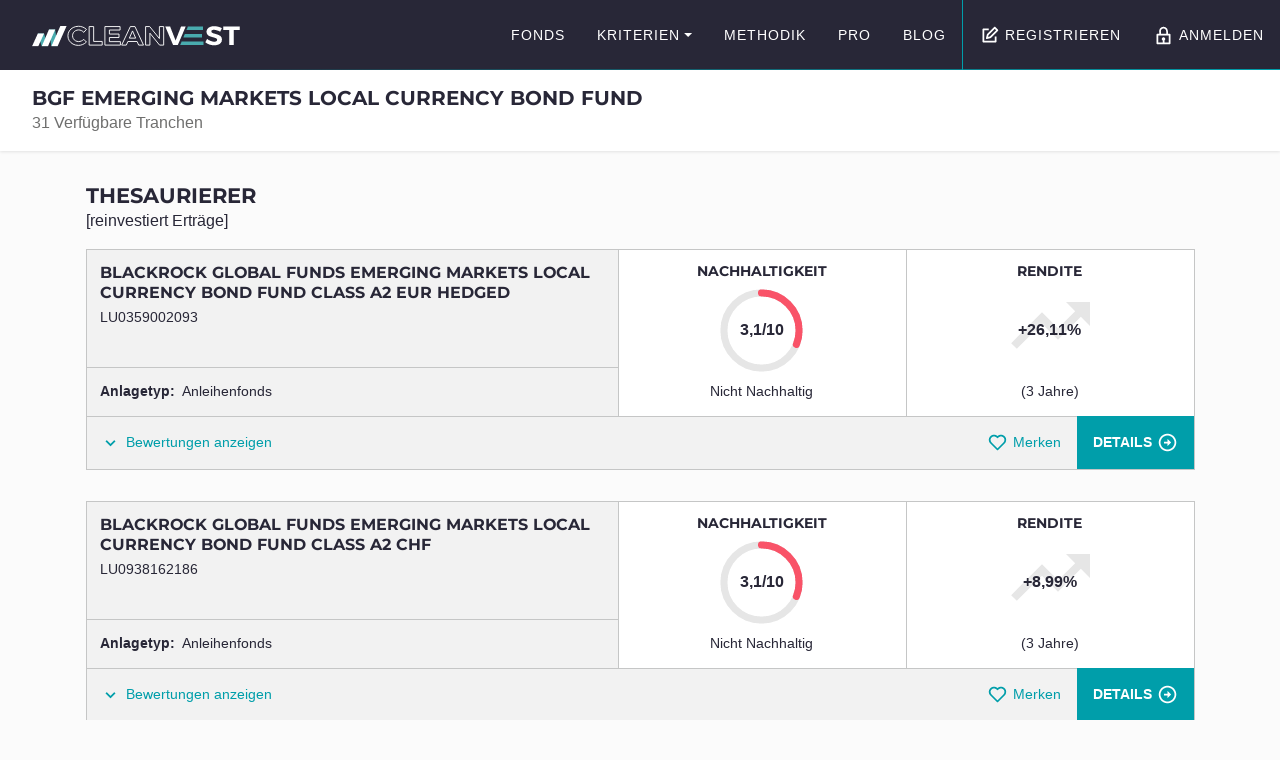

--- FILE ---
content_type: text/html; charset=utf-8
request_url: https://www.cleanvest.org/de/app/fund-group/bgf-emerging-markets-local-currency-bond-fund/
body_size: 27901
content:

<!DOCTYPE html>
<html lang="de">
  <head>
    <meta http-equiv="content-type" content="text/html; charset=UTF-8"/>
    <meta name="viewport" content="width=device-width">
    <meta http-equiv="X-UA-Compatible" content="IE=edge,chrome=1">

    <title>BGF Emerging Markets Local Currency Bond Fund</title>

    
        
            <link href="/static/css/main.5db6eb0e.chunk.d14abf092d6a.css" rel="stylesheet">
        
    

    








    <link rel="apple-touch-icon" sizes="180x180" href="/static/img/favicon/apple-touch-icon.7a98813349bd.png">
    <link rel="icon" type="image/png" sizes="32x32" href="/static/img/favicon/favicon-32x32.6775c4e5d3de.png">
    <link rel="icon" type="image/png" sizes="16x16" href="/static/img/favicon/favicon-16x16.32e5f307d52b.png">
    <link rel="manifest" href="/static/img/favicon/site.75a0136068e5.webmanifest">
    <link rel="mask-icon" href="/static/img/favicon/safari-pinned-tab.990d2bce24ed.svg" color="#FFFFFF">
    <link rel="shortcut icon" href="/static/img/favicon/favicon.e2d537dc4046.ico">
    <meta name="msapplication-config" content="/static/img/favicon/browserconfig.67533211f593.xml">
    <meta name="theme-color" content="#FFFFFF">


  </head>

  <body>
    
<div id="js-cookiebanner" class="cookiebanner" hidden>
    <div class="cookiebanner__inner container">
        <p class="cookiebanner__text">
            Diese Website verwendet Cookies. Durch Ihre Nutzung stimmen Sie der Verwendung von Cookies zu.
            <a href="/de/datenschutz/">Mehr erfahren</a>
        </p>

        <button class="btn btn--secondary js-cookiebanner-reject">Ablehnen</button>
        <button class="btn btn--primary js-cookiebanner-accept">Akzeptieren</button>
    </div>
</div>

    
        <svg xmlns="http://www.w3.org/svg/2000" height="0" class="sr-only">
            <defs>
                <linearGradient id="svg-gradient-gold" x1="0%" y1="0%" x2="100%" y2="100%" >
                    <stop offset="0%" stop-color="#FDF5A6"></stop>
                    <stop offset="100%" stop-color="#B88746"></stop>
                </linearGradient>
                <linearGradient id="svg-gradient-silver" x1="0%" y1="0%" x2="100%" y2="100%" >
                    <stop offset="0%" stop-color="#E0E0E0"></stop>
                    <stop offset="100%" stop-color="#808080"></stop>
                </linearGradient>
                <linearGradient id="svg-gradient-bronze" x1="0%" y1="0%" x2="100%" y2="100%" >
                    <stop offset="0%" stop-color="#dda680"></stop>
                    <stop offset="100%" stop-color="#ca7345"></stop>
                </linearGradient>
            </defs>
        </svg>
    

    
    
    <a href="#main" class="sr-skip-link">
        zum Seiteninhalt springen
    </a>

    
    <div class="hfeed layout " role="document">
        
            


<header class="header js-header" role="banner">
    <div class="header__inner">

        <div class="header__left">
            
            <a
                href="/"
                class="header__brand"
                rel="home"
                aria-label="Zur Startseite"
            >
                <img src="/static/img/logo-inverted.0609ba70dbe8.svg" alt="CLEANVEST" />
            </a>
        </div>

        <div class="header__right">
            
            

            <a
                href="/de/app/funds/"
                class="header__btn header__btn--search"
            >
                <span class="sr-only">Fonds suchen</span>
                <svg class="icon icon--search" role="img" aria-hidden="true" width="24" height="24"><use xmlns:xlink="http://www.w3.org/1999/xlink" xlink:href="/static/icons/icons.sprite.246395207e37.svg#icon-search"></use></svg>
            </a>

            
            <div class="header__navigation">
                


<nav class="nav js-nav" role="navigation" tabindex="-1" aria-label="Hauptmenü">

    <button
        class="nav__togglebtn js-nav-toggle"
        aria-expanded="false"
        aria-controls="nav-menu"
        aria-label="Menü ein/ausblenden"
    >
        <span class="menuicon">
            <span class="menuicon__bar"></span>
            <span class="menuicon__bar"></span>
            <span class="menuicon__bar"></span>
            <span class="menuicon__bar"></span>
        </span>
    </button>

    <div class="nav__content">
        <ul class="nav__menu" id="nav-menu">
            
                <li class="nav__item">
                    <a
                        href="/de/app/funds/"
                        class="nav__link"
                        
                    >
                        Fonds
                    </a>
                    
                </li>
            
                <li class="nav__item nav__item--with-submenu">
                    <a
                        href="/de/kriterien/"
                        class="nav__link"
                        
                            aria-expanded="false"
                            aria-controls="nav-submenu-2"
                        
                    >
                        Kriterien
                    </a>
                    
                        



<ul class="nav__submenu" id="nav-submenu-2">
    
        <li class="nav__item">
            <a href="/de/kriterien/gruene-technologien/" class="nav__link">
                Grüne Technologien
            </a>
        </li>
    
        <li class="nav__item">
            <a href="/de/kriterien/bildung-gesundheit/" class="nav__link">
                Bildung &amp; Gesundheit
            </a>
        </li>
    
        <li class="nav__item">
            <a href="/de/kriterien/frei-von-kohle/" class="nav__link">
                Frei von Kohle
            </a>
        </li>
    
        <li class="nav__item">
            <a href="/de/kriterien/frei-von-oel-gas/" class="nav__link">
                Frei von Öl &amp; Gas
            </a>
        </li>
    
        <li class="nav__item">
            <a href="/de/kriterien/frei-von-atomstrom/" class="nav__link">
                Frei von Atomstrom
            </a>
        </li>
    
        <li class="nav__item">
            <a href="/de/kriterien/frei-von-waffen/" class="nav__link">
                Frei von Waffen
            </a>
        </li>
    
        <li class="nav__item">
            <a href="/de/kriterien/frei-von-kinderarbeit/" class="nav__link">
                Frei von Kinderarbeit
            </a>
        </li>
    
        <li class="nav__item">
            <a href="/de/kriterien/artenschutz/" class="nav__link">
                Artenschutz
            </a>
        </li>
    
        <li class="nav__item">
            <a href="/de/kriterien/indigene-rechte/" class="nav__link">
                Indigene Rechte
            </a>
        </li>
    
        <li class="nav__item">
            <a href="/de/kriterien/frauen-gleichstellung/" class="nav__link">
                Gleichstellung von Frauen
            </a>
        </li>
    
</ul>


                    
                </li>
            
                <li class="nav__item">
                    <a
                        href="/de/methodik/"
                        class="nav__link"
                        
                    >
                        Methodik
                    </a>
                    
                </li>
            
                <li class="nav__item">
                    <a
                        href="/de/cleanvest-pro/"
                        class="nav__link"
                        
                    >
                        PRO
                    </a>
                    
                </li>
            
                <li class="nav__item nav__item--last">
                    <a
                        href="/de/blog/"
                        class="nav__link"
                        
                    >
                        Blog
                    </a>
                    
                </li>
            

            
                <li class="nav__item">
                    <a href="/de/account/registration/?next=/de/app/fund-group/bgf-emerging-markets-local-currency-bond-fund/" class="nav__link">
                        <svg class="icon icon--signup" role="img" aria-hidden="true" width="24" height="24"><use xmlns:xlink="http://www.w3.org/1999/xlink" xlink:href="/static/icons/icons.sprite.246395207e37.svg#icon-signup"></use></svg>Registrieren
                    </a>
                </li>
                <li class="nav__item">
                    <a href="/de/account/login/?next=/de/app/fund-group/bgf-emerging-markets-local-currency-bond-fund/" class="nav__link">
                        <svg class="icon icon--lock" role="img" aria-hidden="true" width="24" height="24"><use xmlns:xlink="http://www.w3.org/1999/xlink" xlink:href="/static/icons/icons.sprite.246395207e37.svg#icon-lock"></use></svg>Anmelden
                    </a>
                </li>
            
        </ul>
    </div>

</nav>

            </div>
        </div>

    </div>
</header>

        

        
    <div class="subheader">
        <div class="subheader__inner">
            <div class="subheader__left">
                <div>
                    <h1 class="subheader__title">
                        BGF Emerging Markets Local Currency Bond Fund
                    </h1>
                    <p class="subheader__subtitle">
                        31 Verfügbare Tranchen
                    </p>
                </div>
                
            </div>
        </div>
    </div>


        <main class="main" id="main" role="main" tabindex="-1">
            
<div class="section">
    <div class="container u-align-left">

        
        <h2 class="h3">Thesaurierer</h2>
        <p class="u-mb1">[reinvestiert Erträge]</p>
        
            <div class="searchresults u-mb2">
                <ul class="searchresults__list">
                    
                    <li class="searchresults__item">
                        



<article class="fund js-fund" data-html>
    <header class="fund__header">
        <div class="fund__title fund__cell">
            <h2 class="fund__name" lang="en">BlackRock Global Funds Emerging Markets Local Currency Bond Fund Class A2 EUR Hedged</h2>
            <p class="fund__isin">LU0359002093</p>

            
        </div>
        <div class="fund__type fund__cell">
            <strong>Anlagetyp:&nbsp;</strong>
            
                Anleihenfonds
            
        </div>
    </header>

    <div class="fund__sustainability fund__cell">
        <h3 class="fund__label">Nachhaltigkeit</h3>
        <div class="fund__chart">
            






<div class="circular-progress circular-progress--low">
    <p class="circular-progress__value">
        
            3,1/10 
            <span class="sr-only">Punkte</span>
        
    </p>
    <svg viewBox="0 0 36 36" class="circular-progress__circle">
        <path
            class="circular-progress__track"
            d="M18 2.0845 a 15.9155 15.9155 0 0 1 0 31.831 a 15.9155 15.9155 0 0 1 0 -31.831"
            fill="none"
            stroke-width="3"
        />
        
        <path
            class="circular-progress__bar"
            d="M18 2.0845 a 15.9155 15.9155 0 0 1 0 31.831 a 15.9155 15.9155 0 0 1 0 -31.831"
            fill="none"
            stroke-width="3"
            stroke-linecap="round"
            stroke-dasharray="31, 100"
        />
        
    </svg>
</div>

        </div>
        <div class="fund__rating">
            



    
    
        <span>Nicht Nachhaltig</span>
    

        </div>
    </div>

    <div class="fund__performance fund__cell">
        <h3 class="fund__label">Rendite</h3>
        <div class="fund__chart">
            <div class="fund__trend">
                
                    
                        <svg class="icon icon--trend-up" role="img" aria-hidden="true" width="24" height="24"><use xmlns:xlink="http://www.w3.org/1999/xlink" xlink:href="https://www.cleanvest.org/static/icons/icons.sprite.246395207e37.svg#icon-trend-up"></use></svg>
                        <span class="fund__trend__value fund__trend__value--positive">
                            +26,11%
                        </span>
                    
                
            </div>
        </div>
        <span>(3 Jahre)</span>
    </div>

    <div class="fund__togglepanel">
        <div class="fund__togglepanel__inner js-fund-togglepanel" id="fund-292d7cd3-a564-4bf0-816e-c7d9f1276028-criteria" hidden>

            <div class="fund__criteria fund__cell">
                <ul class="criterionlist criterionlist--compact">
                    
                        <li class="criterionlist__item">
                            






    
    

<div
    class="criterion has-tooltip criterion--high"
    aria-label="Grüne Technologien: 8/10"
>
    <div class="criterion__icon">
        
        <svg class="icon icon--wind-turbine" role="img" aria-hidden="true" width="24" height="24"><use xmlns:xlink="http://www.w3.org/1999/xlink" xlink:href="https://www.cleanvest.org/static/icons/icons.sprite.246395207e37.svg#icon-wind-turbine"></use></svg>
    </div>

    <div class="criterion__content">
        <p class="criterion__title">Grüne Technologien</p>

        
        
        <div class="criterion__value">
            <div class="criterion__value__bar" style="width: 80%"></div>
            <progress
                class="sr-only"
                value="80"
                max="100"
            >
                8
            </progress>
        </div>
        

        

        
    </div>
</div>


                        </li>
                    
                        <li class="criterionlist__item">
                            






    
    

<div
    class="criterion has-tooltip criterion--high"
    aria-label="Bildung &amp; Gesundheit: 6/10"
>
    <div class="criterion__icon">
        
        <svg class="icon icon--people-thumbs-up" role="img" aria-hidden="true" width="24" height="24"><use xmlns:xlink="http://www.w3.org/1999/xlink" xlink:href="https://www.cleanvest.org/static/icons/icons.sprite.246395207e37.svg#icon-people-thumbs-up"></use></svg>
    </div>

    <div class="criterion__content">
        <p class="criterion__title">Bildung &amp; Gesundheit</p>

        
        
        <div class="criterion__value">
            <div class="criterion__value__bar" style="width: 60%"></div>
            <progress
                class="sr-only"
                value="60"
                max="100"
            >
                6
            </progress>
        </div>
        

        

        
    </div>
</div>


                        </li>
                    
                        <li class="criterionlist__item">
                            






    
    

<div
    class="criterion has-tooltip criterion--low"
    aria-label="Frei von Kohle: 0/10"
>
    <div class="criterion__icon">
        
        <svg class="icon icon--mining-cart" role="img" aria-hidden="true" width="24" height="24"><use xmlns:xlink="http://www.w3.org/1999/xlink" xlink:href="https://www.cleanvest.org/static/icons/icons.sprite.246395207e37.svg#icon-mining-cart"></use></svg>
    </div>

    <div class="criterion__content">
        <p class="criterion__title">Frei von Kohle</p>

        
        
        <div class="criterion__value">
            <div class="criterion__value__bar" style="width: 0%"></div>
            <progress
                class="sr-only"
                value="0"
                max="100"
            >
                0
            </progress>
        </div>
        

        

        
    </div>
</div>


                        </li>
                    
                        <li class="criterionlist__item">
                            






    
    

<div
    class="criterion has-tooltip criterion--medium"
    aria-label="Frei von Öl &amp; Gas: 3/10"
>
    <div class="criterion__icon">
        
        <svg class="icon icon--oil-barrel" role="img" aria-hidden="true" width="24" height="24"><use xmlns:xlink="http://www.w3.org/1999/xlink" xlink:href="https://www.cleanvest.org/static/icons/icons.sprite.246395207e37.svg#icon-oil-barrel"></use></svg>
    </div>

    <div class="criterion__content">
        <p class="criterion__title">Frei von Öl &amp; Gas</p>

        
        
        <div class="criterion__value">
            <div class="criterion__value__bar" style="width: 30%"></div>
            <progress
                class="sr-only"
                value="30"
                max="100"
            >
                3
            </progress>
        </div>
        

        

        
    </div>
</div>


                        </li>
                    
                        <li class="criterionlist__item">
                            






    
    

<div
    class="criterion has-tooltip criterion--medium"
    aria-label="Frei von Atomenergie: 3/10"
>
    <div class="criterion__icon">
        
        <svg class="icon icon--radioactive" role="img" aria-hidden="true" width="24" height="24"><use xmlns:xlink="http://www.w3.org/1999/xlink" xlink:href="https://www.cleanvest.org/static/icons/icons.sprite.246395207e37.svg#icon-radioactive"></use></svg>
    </div>

    <div class="criterion__content">
        <p class="criterion__title">Frei von Atomenergie</p>

        
        
        <div class="criterion__value">
            <div class="criterion__value__bar" style="width: 30%"></div>
            <progress
                class="sr-only"
                value="30"
                max="100"
            >
                3
            </progress>
        </div>
        

        

        
    </div>
</div>


                        </li>
                    
                        <li class="criterionlist__item">
                            






    
    

<div
    class="criterion has-tooltip criterion--medium"
    aria-label="Frei von Waffen: 3/10"
>
    <div class="criterion__icon">
        
        <svg class="icon icon--bullet" role="img" aria-hidden="true" width="24" height="24"><use xmlns:xlink="http://www.w3.org/1999/xlink" xlink:href="https://www.cleanvest.org/static/icons/icons.sprite.246395207e37.svg#icon-bullet"></use></svg>
    </div>

    <div class="criterion__content">
        <p class="criterion__title">Frei von Waffen</p>

        
        
        <div class="criterion__value">
            <div class="criterion__value__bar" style="width: 30%"></div>
            <progress
                class="sr-only"
                value="30"
                max="100"
            >
                3
            </progress>
        </div>
        

        

        
    </div>
</div>


                        </li>
                    
                        <li class="criterionlist__item">
                            






    
    

<div
    class="criterion has-tooltip criterion--medium"
    aria-label="Frei von Kinderarbeit: 4/10"
>
    <div class="criterion__icon">
        
        <svg class="icon icon--child" role="img" aria-hidden="true" width="24" height="24"><use xmlns:xlink="http://www.w3.org/1999/xlink" xlink:href="https://www.cleanvest.org/static/icons/icons.sprite.246395207e37.svg#icon-child"></use></svg>
    </div>

    <div class="criterion__content">
        <p class="criterion__title">Frei von Kinderarbeit</p>

        
        
        <div class="criterion__value">
            <div class="criterion__value__bar" style="width: 40%"></div>
            <progress
                class="sr-only"
                value="40"
                max="100"
            >
                4
            </progress>
        </div>
        

        

        
    </div>
</div>


                        </li>
                    
                        <li class="criterionlist__item">
                            






    
    

<div
    class="criterion has-tooltip criterion--low"
    aria-label="Artenschutz: 2/10"
>
    <div class="criterion__icon">
        
        <svg class="icon icon--panda" role="img" aria-hidden="true" width="24" height="24"><use xmlns:xlink="http://www.w3.org/1999/xlink" xlink:href="https://www.cleanvest.org/static/icons/icons.sprite.246395207e37.svg#icon-panda"></use></svg>
    </div>

    <div class="criterion__content">
        <p class="criterion__title">Artenschutz</p>

        
        
        <div class="criterion__value">
            <div class="criterion__value__bar" style="width: 20%"></div>
            <progress
                class="sr-only"
                value="20"
                max="100"
            >
                2
            </progress>
        </div>
        

        

        
    </div>
</div>


                        </li>
                    
                        <li class="criterionlist__item">
                            






    
    

<div
    class="criterion has-tooltip criterion--low"
    aria-label="Indigene Rechte: 1/10"
>
    <div class="criterion__icon">
        
        <svg class="icon icon--indigenous" role="img" aria-hidden="true" width="24" height="24"><use xmlns:xlink="http://www.w3.org/1999/xlink" xlink:href="https://www.cleanvest.org/static/icons/icons.sprite.246395207e37.svg#icon-indigenous"></use></svg>
    </div>

    <div class="criterion__content">
        <p class="criterion__title">Indigene Rechte</p>

        
        
        <div class="criterion__value">
            <div class="criterion__value__bar" style="width: 10%"></div>
            <progress
                class="sr-only"
                value="10"
                max="100"
            >
                1
            </progress>
        </div>
        

        

        
    </div>
</div>


                        </li>
                    
                        <li class="criterionlist__item">
                            






    
    

<div
    class="criterion has-tooltip criterion--low"
    aria-label="Gleichstellung von Frauen: 1/10"
>
    <div class="criterion__icon">
        
        <svg class="icon icon--gender" role="img" aria-hidden="true" width="24" height="24"><use xmlns:xlink="http://www.w3.org/1999/xlink" xlink:href="https://www.cleanvest.org/static/icons/icons.sprite.246395207e37.svg#icon-gender"></use></svg>
    </div>

    <div class="criterion__content">
        <p class="criterion__title">Gleichstellung von Frauen</p>

        
        
        <div class="criterion__value">
            <div class="criterion__value__bar" style="width: 10%"></div>
            <progress
                class="sr-only"
                value="10"
                max="100"
            >
                1
            </progress>
        </div>
        

        

        
    </div>
</div>


                        </li>
                    
                </ul>
            </div>

        </div>
    </div>

    <footer class="fund__actions fund__cell">
        
        <button
            class="btn btn--criteria-toggle js-fund-togglebtn" 
            aria-expanded="false" 
            aria-controls="fund-292d7cd3-a564-4bf0-816e-c7d9f1276028-criteria"
        >
            <span class="btn__state btn__state--initial">
                <svg class="icon icon--chevron-down" role="img" aria-hidden="true" width="24" height="24"><use xmlns:xlink="http://www.w3.org/1999/xlink" xlink:href="https://www.cleanvest.org/static/icons/icons.sprite.246395207e37.svg#icon-chevron-down"></use></svg>
                <span>Bewertungen anzeigen</span>
            </span>
            <span class="btn__state btn__state--active">
                <svg class="icon icon--chevron-up" role="img" aria-hidden="true" width="24" height="24"><use xmlns:xlink="http://www.w3.org/1999/xlink" xlink:href="https://www.cleanvest.org/static/icons/icons.sprite.246395207e37.svg#icon-chevron-up"></use></svg>
                <span>Bewertungen ausblenden</span>
            </span>
        </button>
        
        
        <span class="fund__actions__spacer"></span>

        
        


    
    <a href="/de/account/registration/?next=/de/app/funds/blackrock-global-funds-emerging-markets-LU0359002093/" class="btn ">
        <svg class="icon icon--heart" role="img" aria-hidden="true" width="24" height="24"><use xmlns:xlink="http://www.w3.org/1999/xlink" xlink:href="/static/icons/icons.sprite.246395207e37.svg#icon-heart"></use></svg> 
        Merken
    </a>
    


        
        
        <a href="/de/app/funds/blackrock-global-funds-emerging-markets-LU0359002093/" class="btn btn--primary btn--icon-right">
            Details
            <svg class="icon icon--arrow-circle-right" role="img" aria-hidden="true" width="24" height="24"><use xmlns:xlink="http://www.w3.org/1999/xlink" xlink:href="https://www.cleanvest.org/static/icons/icons.sprite.246395207e37.svg#icon-arrow-circle-right"></use></svg>
        </a>
    </footer>
</article>


                    </li>
                    
                    <li class="searchresults__item">
                        



<article class="fund js-fund" data-html>
    <header class="fund__header">
        <div class="fund__title fund__cell">
            <h2 class="fund__name" lang="en">BlackRock Global Funds Emerging Markets Local Currency Bond Fund Class A2 CHF</h2>
            <p class="fund__isin">LU0938162186</p>

            
        </div>
        <div class="fund__type fund__cell">
            <strong>Anlagetyp:&nbsp;</strong>
            
                Anleihenfonds
            
        </div>
    </header>

    <div class="fund__sustainability fund__cell">
        <h3 class="fund__label">Nachhaltigkeit</h3>
        <div class="fund__chart">
            






<div class="circular-progress circular-progress--low">
    <p class="circular-progress__value">
        
            3,1/10 
            <span class="sr-only">Punkte</span>
        
    </p>
    <svg viewBox="0 0 36 36" class="circular-progress__circle">
        <path
            class="circular-progress__track"
            d="M18 2.0845 a 15.9155 15.9155 0 0 1 0 31.831 a 15.9155 15.9155 0 0 1 0 -31.831"
            fill="none"
            stroke-width="3"
        />
        
        <path
            class="circular-progress__bar"
            d="M18 2.0845 a 15.9155 15.9155 0 0 1 0 31.831 a 15.9155 15.9155 0 0 1 0 -31.831"
            fill="none"
            stroke-width="3"
            stroke-linecap="round"
            stroke-dasharray="31, 100"
        />
        
    </svg>
</div>

        </div>
        <div class="fund__rating">
            



    
    
        <span>Nicht Nachhaltig</span>
    

        </div>
    </div>

    <div class="fund__performance fund__cell">
        <h3 class="fund__label">Rendite</h3>
        <div class="fund__chart">
            <div class="fund__trend">
                
                    
                        <svg class="icon icon--trend-up" role="img" aria-hidden="true" width="24" height="24"><use xmlns:xlink="http://www.w3.org/1999/xlink" xlink:href="https://www.cleanvest.org/static/icons/icons.sprite.246395207e37.svg#icon-trend-up"></use></svg>
                        <span class="fund__trend__value fund__trend__value--positive">
                            +8,99%
                        </span>
                    
                
            </div>
        </div>
        <span>(3 Jahre)</span>
    </div>

    <div class="fund__togglepanel">
        <div class="fund__togglepanel__inner js-fund-togglepanel" id="fund-ce1b36d6-8ad8-49e2-88ce-72fd5efa3a25-criteria" hidden>

            <div class="fund__criteria fund__cell">
                <ul class="criterionlist criterionlist--compact">
                    
                        <li class="criterionlist__item">
                            






    
    

<div
    class="criterion has-tooltip criterion--high"
    aria-label="Grüne Technologien: 8/10"
>
    <div class="criterion__icon">
        
        <svg class="icon icon--wind-turbine" role="img" aria-hidden="true" width="24" height="24"><use xmlns:xlink="http://www.w3.org/1999/xlink" xlink:href="https://www.cleanvest.org/static/icons/icons.sprite.246395207e37.svg#icon-wind-turbine"></use></svg>
    </div>

    <div class="criterion__content">
        <p class="criterion__title">Grüne Technologien</p>

        
        
        <div class="criterion__value">
            <div class="criterion__value__bar" style="width: 80%"></div>
            <progress
                class="sr-only"
                value="80"
                max="100"
            >
                8
            </progress>
        </div>
        

        

        
    </div>
</div>


                        </li>
                    
                        <li class="criterionlist__item">
                            






    
    

<div
    class="criterion has-tooltip criterion--high"
    aria-label="Bildung &amp; Gesundheit: 6/10"
>
    <div class="criterion__icon">
        
        <svg class="icon icon--people-thumbs-up" role="img" aria-hidden="true" width="24" height="24"><use xmlns:xlink="http://www.w3.org/1999/xlink" xlink:href="https://www.cleanvest.org/static/icons/icons.sprite.246395207e37.svg#icon-people-thumbs-up"></use></svg>
    </div>

    <div class="criterion__content">
        <p class="criterion__title">Bildung &amp; Gesundheit</p>

        
        
        <div class="criterion__value">
            <div class="criterion__value__bar" style="width: 60%"></div>
            <progress
                class="sr-only"
                value="60"
                max="100"
            >
                6
            </progress>
        </div>
        

        

        
    </div>
</div>


                        </li>
                    
                        <li class="criterionlist__item">
                            






    
    

<div
    class="criterion has-tooltip criterion--low"
    aria-label="Frei von Kohle: 0/10"
>
    <div class="criterion__icon">
        
        <svg class="icon icon--mining-cart" role="img" aria-hidden="true" width="24" height="24"><use xmlns:xlink="http://www.w3.org/1999/xlink" xlink:href="https://www.cleanvest.org/static/icons/icons.sprite.246395207e37.svg#icon-mining-cart"></use></svg>
    </div>

    <div class="criterion__content">
        <p class="criterion__title">Frei von Kohle</p>

        
        
        <div class="criterion__value">
            <div class="criterion__value__bar" style="width: 0%"></div>
            <progress
                class="sr-only"
                value="0"
                max="100"
            >
                0
            </progress>
        </div>
        

        

        
    </div>
</div>


                        </li>
                    
                        <li class="criterionlist__item">
                            






    
    

<div
    class="criterion has-tooltip criterion--medium"
    aria-label="Frei von Öl &amp; Gas: 3/10"
>
    <div class="criterion__icon">
        
        <svg class="icon icon--oil-barrel" role="img" aria-hidden="true" width="24" height="24"><use xmlns:xlink="http://www.w3.org/1999/xlink" xlink:href="https://www.cleanvest.org/static/icons/icons.sprite.246395207e37.svg#icon-oil-barrel"></use></svg>
    </div>

    <div class="criterion__content">
        <p class="criterion__title">Frei von Öl &amp; Gas</p>

        
        
        <div class="criterion__value">
            <div class="criterion__value__bar" style="width: 30%"></div>
            <progress
                class="sr-only"
                value="30"
                max="100"
            >
                3
            </progress>
        </div>
        

        

        
    </div>
</div>


                        </li>
                    
                        <li class="criterionlist__item">
                            






    
    

<div
    class="criterion has-tooltip criterion--medium"
    aria-label="Frei von Atomenergie: 3/10"
>
    <div class="criterion__icon">
        
        <svg class="icon icon--radioactive" role="img" aria-hidden="true" width="24" height="24"><use xmlns:xlink="http://www.w3.org/1999/xlink" xlink:href="https://www.cleanvest.org/static/icons/icons.sprite.246395207e37.svg#icon-radioactive"></use></svg>
    </div>

    <div class="criterion__content">
        <p class="criterion__title">Frei von Atomenergie</p>

        
        
        <div class="criterion__value">
            <div class="criterion__value__bar" style="width: 30%"></div>
            <progress
                class="sr-only"
                value="30"
                max="100"
            >
                3
            </progress>
        </div>
        

        

        
    </div>
</div>


                        </li>
                    
                        <li class="criterionlist__item">
                            






    
    

<div
    class="criterion has-tooltip criterion--medium"
    aria-label="Frei von Waffen: 3/10"
>
    <div class="criterion__icon">
        
        <svg class="icon icon--bullet" role="img" aria-hidden="true" width="24" height="24"><use xmlns:xlink="http://www.w3.org/1999/xlink" xlink:href="https://www.cleanvest.org/static/icons/icons.sprite.246395207e37.svg#icon-bullet"></use></svg>
    </div>

    <div class="criterion__content">
        <p class="criterion__title">Frei von Waffen</p>

        
        
        <div class="criterion__value">
            <div class="criterion__value__bar" style="width: 30%"></div>
            <progress
                class="sr-only"
                value="30"
                max="100"
            >
                3
            </progress>
        </div>
        

        

        
    </div>
</div>


                        </li>
                    
                        <li class="criterionlist__item">
                            






    
    

<div
    class="criterion has-tooltip criterion--medium"
    aria-label="Frei von Kinderarbeit: 4/10"
>
    <div class="criterion__icon">
        
        <svg class="icon icon--child" role="img" aria-hidden="true" width="24" height="24"><use xmlns:xlink="http://www.w3.org/1999/xlink" xlink:href="https://www.cleanvest.org/static/icons/icons.sprite.246395207e37.svg#icon-child"></use></svg>
    </div>

    <div class="criterion__content">
        <p class="criterion__title">Frei von Kinderarbeit</p>

        
        
        <div class="criterion__value">
            <div class="criterion__value__bar" style="width: 40%"></div>
            <progress
                class="sr-only"
                value="40"
                max="100"
            >
                4
            </progress>
        </div>
        

        

        
    </div>
</div>


                        </li>
                    
                        <li class="criterionlist__item">
                            






    
    

<div
    class="criterion has-tooltip criterion--low"
    aria-label="Artenschutz: 2/10"
>
    <div class="criterion__icon">
        
        <svg class="icon icon--panda" role="img" aria-hidden="true" width="24" height="24"><use xmlns:xlink="http://www.w3.org/1999/xlink" xlink:href="https://www.cleanvest.org/static/icons/icons.sprite.246395207e37.svg#icon-panda"></use></svg>
    </div>

    <div class="criterion__content">
        <p class="criterion__title">Artenschutz</p>

        
        
        <div class="criterion__value">
            <div class="criterion__value__bar" style="width: 20%"></div>
            <progress
                class="sr-only"
                value="20"
                max="100"
            >
                2
            </progress>
        </div>
        

        

        
    </div>
</div>


                        </li>
                    
                        <li class="criterionlist__item">
                            






    
    

<div
    class="criterion has-tooltip criterion--low"
    aria-label="Indigene Rechte: 1/10"
>
    <div class="criterion__icon">
        
        <svg class="icon icon--indigenous" role="img" aria-hidden="true" width="24" height="24"><use xmlns:xlink="http://www.w3.org/1999/xlink" xlink:href="https://www.cleanvest.org/static/icons/icons.sprite.246395207e37.svg#icon-indigenous"></use></svg>
    </div>

    <div class="criterion__content">
        <p class="criterion__title">Indigene Rechte</p>

        
        
        <div class="criterion__value">
            <div class="criterion__value__bar" style="width: 10%"></div>
            <progress
                class="sr-only"
                value="10"
                max="100"
            >
                1
            </progress>
        </div>
        

        

        
    </div>
</div>


                        </li>
                    
                        <li class="criterionlist__item">
                            






    
    

<div
    class="criterion has-tooltip criterion--low"
    aria-label="Gleichstellung von Frauen: 1/10"
>
    <div class="criterion__icon">
        
        <svg class="icon icon--gender" role="img" aria-hidden="true" width="24" height="24"><use xmlns:xlink="http://www.w3.org/1999/xlink" xlink:href="https://www.cleanvest.org/static/icons/icons.sprite.246395207e37.svg#icon-gender"></use></svg>
    </div>

    <div class="criterion__content">
        <p class="criterion__title">Gleichstellung von Frauen</p>

        
        
        <div class="criterion__value">
            <div class="criterion__value__bar" style="width: 10%"></div>
            <progress
                class="sr-only"
                value="10"
                max="100"
            >
                1
            </progress>
        </div>
        

        

        
    </div>
</div>


                        </li>
                    
                </ul>
            </div>

        </div>
    </div>

    <footer class="fund__actions fund__cell">
        
        <button
            class="btn btn--criteria-toggle js-fund-togglebtn" 
            aria-expanded="false" 
            aria-controls="fund-ce1b36d6-8ad8-49e2-88ce-72fd5efa3a25-criteria"
        >
            <span class="btn__state btn__state--initial">
                <svg class="icon icon--chevron-down" role="img" aria-hidden="true" width="24" height="24"><use xmlns:xlink="http://www.w3.org/1999/xlink" xlink:href="https://www.cleanvest.org/static/icons/icons.sprite.246395207e37.svg#icon-chevron-down"></use></svg>
                <span>Bewertungen anzeigen</span>
            </span>
            <span class="btn__state btn__state--active">
                <svg class="icon icon--chevron-up" role="img" aria-hidden="true" width="24" height="24"><use xmlns:xlink="http://www.w3.org/1999/xlink" xlink:href="https://www.cleanvest.org/static/icons/icons.sprite.246395207e37.svg#icon-chevron-up"></use></svg>
                <span>Bewertungen ausblenden</span>
            </span>
        </button>
        
        
        <span class="fund__actions__spacer"></span>

        
        


    
    <a href="/de/account/registration/?next=/de/app/funds/blackrock-global-funds-emerging-markets-LU0938162186/" class="btn ">
        <svg class="icon icon--heart" role="img" aria-hidden="true" width="24" height="24"><use xmlns:xlink="http://www.w3.org/1999/xlink" xlink:href="/static/icons/icons.sprite.246395207e37.svg#icon-heart"></use></svg> 
        Merken
    </a>
    


        
        
        <a href="/de/app/funds/blackrock-global-funds-emerging-markets-LU0938162186/" class="btn btn--primary btn--icon-right">
            Details
            <svg class="icon icon--arrow-circle-right" role="img" aria-hidden="true" width="24" height="24"><use xmlns:xlink="http://www.w3.org/1999/xlink" xlink:href="https://www.cleanvest.org/static/icons/icons.sprite.246395207e37.svg#icon-arrow-circle-right"></use></svg>
        </a>
    </footer>
</article>


                    </li>
                    
                    <li class="searchresults__item">
                        



<article class="fund js-fund" data-html>
    <header class="fund__header">
        <div class="fund__title fund__cell">
            <h2 class="fund__name" lang="en">BlackRock Global Funds Emerging Markets Local Currency Bond Fund Class A2 CHF Hedged</h2>
            <p class="fund__isin">LU0623004180</p>

            
        </div>
        <div class="fund__type fund__cell">
            <strong>Anlagetyp:&nbsp;</strong>
            
                Anleihenfonds
            
        </div>
    </header>

    <div class="fund__sustainability fund__cell">
        <h3 class="fund__label">Nachhaltigkeit</h3>
        <div class="fund__chart">
            






<div class="circular-progress circular-progress--low">
    <p class="circular-progress__value">
        
            3,1/10 
            <span class="sr-only">Punkte</span>
        
    </p>
    <svg viewBox="0 0 36 36" class="circular-progress__circle">
        <path
            class="circular-progress__track"
            d="M18 2.0845 a 15.9155 15.9155 0 0 1 0 31.831 a 15.9155 15.9155 0 0 1 0 -31.831"
            fill="none"
            stroke-width="3"
        />
        
        <path
            class="circular-progress__bar"
            d="M18 2.0845 a 15.9155 15.9155 0 0 1 0 31.831 a 15.9155 15.9155 0 0 1 0 -31.831"
            fill="none"
            stroke-width="3"
            stroke-linecap="round"
            stroke-dasharray="31, 100"
        />
        
    </svg>
</div>

        </div>
        <div class="fund__rating">
            



    
    
        <span>Nicht Nachhaltig</span>
    

        </div>
    </div>

    <div class="fund__performance fund__cell">
        <h3 class="fund__label">Rendite</h3>
        <div class="fund__chart">
            <div class="fund__trend">
                
                    
                        <svg class="icon icon--trend-up" role="img" aria-hidden="true" width="24" height="24"><use xmlns:xlink="http://www.w3.org/1999/xlink" xlink:href="https://www.cleanvest.org/static/icons/icons.sprite.246395207e37.svg#icon-trend-up"></use></svg>
                        <span class="fund__trend__value fund__trend__value--positive">
                            +18,47%
                        </span>
                    
                
            </div>
        </div>
        <span>(3 Jahre)</span>
    </div>

    <div class="fund__togglepanel">
        <div class="fund__togglepanel__inner js-fund-togglepanel" id="fund-3cdca0c3-6911-48e9-9228-28558c128594-criteria" hidden>

            <div class="fund__criteria fund__cell">
                <ul class="criterionlist criterionlist--compact">
                    
                        <li class="criterionlist__item">
                            






    
    

<div
    class="criterion has-tooltip criterion--high"
    aria-label="Grüne Technologien: 8/10"
>
    <div class="criterion__icon">
        
        <svg class="icon icon--wind-turbine" role="img" aria-hidden="true" width="24" height="24"><use xmlns:xlink="http://www.w3.org/1999/xlink" xlink:href="https://www.cleanvest.org/static/icons/icons.sprite.246395207e37.svg#icon-wind-turbine"></use></svg>
    </div>

    <div class="criterion__content">
        <p class="criterion__title">Grüne Technologien</p>

        
        
        <div class="criterion__value">
            <div class="criterion__value__bar" style="width: 80%"></div>
            <progress
                class="sr-only"
                value="80"
                max="100"
            >
                8
            </progress>
        </div>
        

        

        
    </div>
</div>


                        </li>
                    
                        <li class="criterionlist__item">
                            






    
    

<div
    class="criterion has-tooltip criterion--high"
    aria-label="Bildung &amp; Gesundheit: 6/10"
>
    <div class="criterion__icon">
        
        <svg class="icon icon--people-thumbs-up" role="img" aria-hidden="true" width="24" height="24"><use xmlns:xlink="http://www.w3.org/1999/xlink" xlink:href="https://www.cleanvest.org/static/icons/icons.sprite.246395207e37.svg#icon-people-thumbs-up"></use></svg>
    </div>

    <div class="criterion__content">
        <p class="criterion__title">Bildung &amp; Gesundheit</p>

        
        
        <div class="criterion__value">
            <div class="criterion__value__bar" style="width: 60%"></div>
            <progress
                class="sr-only"
                value="60"
                max="100"
            >
                6
            </progress>
        </div>
        

        

        
    </div>
</div>


                        </li>
                    
                        <li class="criterionlist__item">
                            






    
    

<div
    class="criterion has-tooltip criterion--low"
    aria-label="Frei von Kohle: 0/10"
>
    <div class="criterion__icon">
        
        <svg class="icon icon--mining-cart" role="img" aria-hidden="true" width="24" height="24"><use xmlns:xlink="http://www.w3.org/1999/xlink" xlink:href="https://www.cleanvest.org/static/icons/icons.sprite.246395207e37.svg#icon-mining-cart"></use></svg>
    </div>

    <div class="criterion__content">
        <p class="criterion__title">Frei von Kohle</p>

        
        
        <div class="criterion__value">
            <div class="criterion__value__bar" style="width: 0%"></div>
            <progress
                class="sr-only"
                value="0"
                max="100"
            >
                0
            </progress>
        </div>
        

        

        
    </div>
</div>


                        </li>
                    
                        <li class="criterionlist__item">
                            






    
    

<div
    class="criterion has-tooltip criterion--medium"
    aria-label="Frei von Öl &amp; Gas: 3/10"
>
    <div class="criterion__icon">
        
        <svg class="icon icon--oil-barrel" role="img" aria-hidden="true" width="24" height="24"><use xmlns:xlink="http://www.w3.org/1999/xlink" xlink:href="https://www.cleanvest.org/static/icons/icons.sprite.246395207e37.svg#icon-oil-barrel"></use></svg>
    </div>

    <div class="criterion__content">
        <p class="criterion__title">Frei von Öl &amp; Gas</p>

        
        
        <div class="criterion__value">
            <div class="criterion__value__bar" style="width: 30%"></div>
            <progress
                class="sr-only"
                value="30"
                max="100"
            >
                3
            </progress>
        </div>
        

        

        
    </div>
</div>


                        </li>
                    
                        <li class="criterionlist__item">
                            






    
    

<div
    class="criterion has-tooltip criterion--medium"
    aria-label="Frei von Atomenergie: 3/10"
>
    <div class="criterion__icon">
        
        <svg class="icon icon--radioactive" role="img" aria-hidden="true" width="24" height="24"><use xmlns:xlink="http://www.w3.org/1999/xlink" xlink:href="https://www.cleanvest.org/static/icons/icons.sprite.246395207e37.svg#icon-radioactive"></use></svg>
    </div>

    <div class="criterion__content">
        <p class="criterion__title">Frei von Atomenergie</p>

        
        
        <div class="criterion__value">
            <div class="criterion__value__bar" style="width: 30%"></div>
            <progress
                class="sr-only"
                value="30"
                max="100"
            >
                3
            </progress>
        </div>
        

        

        
    </div>
</div>


                        </li>
                    
                        <li class="criterionlist__item">
                            






    
    

<div
    class="criterion has-tooltip criterion--medium"
    aria-label="Frei von Waffen: 3/10"
>
    <div class="criterion__icon">
        
        <svg class="icon icon--bullet" role="img" aria-hidden="true" width="24" height="24"><use xmlns:xlink="http://www.w3.org/1999/xlink" xlink:href="https://www.cleanvest.org/static/icons/icons.sprite.246395207e37.svg#icon-bullet"></use></svg>
    </div>

    <div class="criterion__content">
        <p class="criterion__title">Frei von Waffen</p>

        
        
        <div class="criterion__value">
            <div class="criterion__value__bar" style="width: 30%"></div>
            <progress
                class="sr-only"
                value="30"
                max="100"
            >
                3
            </progress>
        </div>
        

        

        
    </div>
</div>


                        </li>
                    
                        <li class="criterionlist__item">
                            






    
    

<div
    class="criterion has-tooltip criterion--medium"
    aria-label="Frei von Kinderarbeit: 4/10"
>
    <div class="criterion__icon">
        
        <svg class="icon icon--child" role="img" aria-hidden="true" width="24" height="24"><use xmlns:xlink="http://www.w3.org/1999/xlink" xlink:href="https://www.cleanvest.org/static/icons/icons.sprite.246395207e37.svg#icon-child"></use></svg>
    </div>

    <div class="criterion__content">
        <p class="criterion__title">Frei von Kinderarbeit</p>

        
        
        <div class="criterion__value">
            <div class="criterion__value__bar" style="width: 40%"></div>
            <progress
                class="sr-only"
                value="40"
                max="100"
            >
                4
            </progress>
        </div>
        

        

        
    </div>
</div>


                        </li>
                    
                        <li class="criterionlist__item">
                            






    
    

<div
    class="criterion has-tooltip criterion--low"
    aria-label="Artenschutz: 2/10"
>
    <div class="criterion__icon">
        
        <svg class="icon icon--panda" role="img" aria-hidden="true" width="24" height="24"><use xmlns:xlink="http://www.w3.org/1999/xlink" xlink:href="https://www.cleanvest.org/static/icons/icons.sprite.246395207e37.svg#icon-panda"></use></svg>
    </div>

    <div class="criterion__content">
        <p class="criterion__title">Artenschutz</p>

        
        
        <div class="criterion__value">
            <div class="criterion__value__bar" style="width: 20%"></div>
            <progress
                class="sr-only"
                value="20"
                max="100"
            >
                2
            </progress>
        </div>
        

        

        
    </div>
</div>


                        </li>
                    
                        <li class="criterionlist__item">
                            






    
    

<div
    class="criterion has-tooltip criterion--low"
    aria-label="Indigene Rechte: 1/10"
>
    <div class="criterion__icon">
        
        <svg class="icon icon--indigenous" role="img" aria-hidden="true" width="24" height="24"><use xmlns:xlink="http://www.w3.org/1999/xlink" xlink:href="https://www.cleanvest.org/static/icons/icons.sprite.246395207e37.svg#icon-indigenous"></use></svg>
    </div>

    <div class="criterion__content">
        <p class="criterion__title">Indigene Rechte</p>

        
        
        <div class="criterion__value">
            <div class="criterion__value__bar" style="width: 10%"></div>
            <progress
                class="sr-only"
                value="10"
                max="100"
            >
                1
            </progress>
        </div>
        

        

        
    </div>
</div>


                        </li>
                    
                        <li class="criterionlist__item">
                            






    
    

<div
    class="criterion has-tooltip criterion--low"
    aria-label="Gleichstellung von Frauen: 1/10"
>
    <div class="criterion__icon">
        
        <svg class="icon icon--gender" role="img" aria-hidden="true" width="24" height="24"><use xmlns:xlink="http://www.w3.org/1999/xlink" xlink:href="https://www.cleanvest.org/static/icons/icons.sprite.246395207e37.svg#icon-gender"></use></svg>
    </div>

    <div class="criterion__content">
        <p class="criterion__title">Gleichstellung von Frauen</p>

        
        
        <div class="criterion__value">
            <div class="criterion__value__bar" style="width: 10%"></div>
            <progress
                class="sr-only"
                value="10"
                max="100"
            >
                1
            </progress>
        </div>
        

        

        
    </div>
</div>


                        </li>
                    
                </ul>
            </div>

        </div>
    </div>

    <footer class="fund__actions fund__cell">
        
        <button
            class="btn btn--criteria-toggle js-fund-togglebtn" 
            aria-expanded="false" 
            aria-controls="fund-3cdca0c3-6911-48e9-9228-28558c128594-criteria"
        >
            <span class="btn__state btn__state--initial">
                <svg class="icon icon--chevron-down" role="img" aria-hidden="true" width="24" height="24"><use xmlns:xlink="http://www.w3.org/1999/xlink" xlink:href="https://www.cleanvest.org/static/icons/icons.sprite.246395207e37.svg#icon-chevron-down"></use></svg>
                <span>Bewertungen anzeigen</span>
            </span>
            <span class="btn__state btn__state--active">
                <svg class="icon icon--chevron-up" role="img" aria-hidden="true" width="24" height="24"><use xmlns:xlink="http://www.w3.org/1999/xlink" xlink:href="https://www.cleanvest.org/static/icons/icons.sprite.246395207e37.svg#icon-chevron-up"></use></svg>
                <span>Bewertungen ausblenden</span>
            </span>
        </button>
        
        
        <span class="fund__actions__spacer"></span>

        
        


    
    <a href="/de/account/registration/?next=/de/app/funds/blackrock-global-funds-emerging-markets-LU0623004180/" class="btn ">
        <svg class="icon icon--heart" role="img" aria-hidden="true" width="24" height="24"><use xmlns:xlink="http://www.w3.org/1999/xlink" xlink:href="/static/icons/icons.sprite.246395207e37.svg#icon-heart"></use></svg> 
        Merken
    </a>
    


        
        
        <a href="/de/app/funds/blackrock-global-funds-emerging-markets-LU0623004180/" class="btn btn--primary btn--icon-right">
            Details
            <svg class="icon icon--arrow-circle-right" role="img" aria-hidden="true" width="24" height="24"><use xmlns:xlink="http://www.w3.org/1999/xlink" xlink:href="https://www.cleanvest.org/static/icons/icons.sprite.246395207e37.svg#icon-arrow-circle-right"></use></svg>
        </a>
    </footer>
</article>


                    </li>
                    
                    <li class="searchresults__item">
                        



<article class="fund js-fund" data-html>
    <header class="fund__header">
        <div class="fund__title fund__cell">
            <h2 class="fund__name" lang="en">BlackRock Global Funds Emerging Markets Local Currency Bond Fund Class A2 CZK</h2>
            <p class="fund__isin">LU1791177113</p>

            
        </div>
        <div class="fund__type fund__cell">
            <strong>Anlagetyp:&nbsp;</strong>
            
                Anleihenfonds
            
        </div>
    </header>

    <div class="fund__sustainability fund__cell">
        <h3 class="fund__label">Nachhaltigkeit</h3>
        <div class="fund__chart">
            






<div class="circular-progress circular-progress--low">
    <p class="circular-progress__value">
        
            3,1/10 
            <span class="sr-only">Punkte</span>
        
    </p>
    <svg viewBox="0 0 36 36" class="circular-progress__circle">
        <path
            class="circular-progress__track"
            d="M18 2.0845 a 15.9155 15.9155 0 0 1 0 31.831 a 15.9155 15.9155 0 0 1 0 -31.831"
            fill="none"
            stroke-width="3"
        />
        
        <path
            class="circular-progress__bar"
            d="M18 2.0845 a 15.9155 15.9155 0 0 1 0 31.831 a 15.9155 15.9155 0 0 1 0 -31.831"
            fill="none"
            stroke-width="3"
            stroke-linecap="round"
            stroke-dasharray="31, 100"
        />
        
    </svg>
</div>

        </div>
        <div class="fund__rating">
            



    
    
        <span>Nicht Nachhaltig</span>
    

        </div>
    </div>

    <div class="fund__performance fund__cell">
        <h3 class="fund__label">Rendite</h3>
        <div class="fund__chart">
            <div class="fund__trend">
                
                    
                        <svg class="icon icon--trend-up" role="img" aria-hidden="true" width="24" height="24"><use xmlns:xlink="http://www.w3.org/1999/xlink" xlink:href="https://www.cleanvest.org/static/icons/icons.sprite.246395207e37.svg#icon-trend-up"></use></svg>
                        <span class="fund__trend__value fund__trend__value--positive">
                            +15,93%
                        </span>
                    
                
            </div>
        </div>
        <span>(3 Jahre)</span>
    </div>

    <div class="fund__togglepanel">
        <div class="fund__togglepanel__inner js-fund-togglepanel" id="fund-36436d36-049e-490f-a18a-b0d173f1766d-criteria" hidden>

            <div class="fund__criteria fund__cell">
                <ul class="criterionlist criterionlist--compact">
                    
                        <li class="criterionlist__item">
                            






    
    

<div
    class="criterion has-tooltip criterion--high"
    aria-label="Grüne Technologien: 8/10"
>
    <div class="criterion__icon">
        
        <svg class="icon icon--wind-turbine" role="img" aria-hidden="true" width="24" height="24"><use xmlns:xlink="http://www.w3.org/1999/xlink" xlink:href="https://www.cleanvest.org/static/icons/icons.sprite.246395207e37.svg#icon-wind-turbine"></use></svg>
    </div>

    <div class="criterion__content">
        <p class="criterion__title">Grüne Technologien</p>

        
        
        <div class="criterion__value">
            <div class="criterion__value__bar" style="width: 80%"></div>
            <progress
                class="sr-only"
                value="80"
                max="100"
            >
                8
            </progress>
        </div>
        

        

        
    </div>
</div>


                        </li>
                    
                        <li class="criterionlist__item">
                            






    
    

<div
    class="criterion has-tooltip criterion--high"
    aria-label="Bildung &amp; Gesundheit: 6/10"
>
    <div class="criterion__icon">
        
        <svg class="icon icon--people-thumbs-up" role="img" aria-hidden="true" width="24" height="24"><use xmlns:xlink="http://www.w3.org/1999/xlink" xlink:href="https://www.cleanvest.org/static/icons/icons.sprite.246395207e37.svg#icon-people-thumbs-up"></use></svg>
    </div>

    <div class="criterion__content">
        <p class="criterion__title">Bildung &amp; Gesundheit</p>

        
        
        <div class="criterion__value">
            <div class="criterion__value__bar" style="width: 60%"></div>
            <progress
                class="sr-only"
                value="60"
                max="100"
            >
                6
            </progress>
        </div>
        

        

        
    </div>
</div>


                        </li>
                    
                        <li class="criterionlist__item">
                            






    
    

<div
    class="criterion has-tooltip criterion--low"
    aria-label="Frei von Kohle: 0/10"
>
    <div class="criterion__icon">
        
        <svg class="icon icon--mining-cart" role="img" aria-hidden="true" width="24" height="24"><use xmlns:xlink="http://www.w3.org/1999/xlink" xlink:href="https://www.cleanvest.org/static/icons/icons.sprite.246395207e37.svg#icon-mining-cart"></use></svg>
    </div>

    <div class="criterion__content">
        <p class="criterion__title">Frei von Kohle</p>

        
        
        <div class="criterion__value">
            <div class="criterion__value__bar" style="width: 0%"></div>
            <progress
                class="sr-only"
                value="0"
                max="100"
            >
                0
            </progress>
        </div>
        

        

        
    </div>
</div>


                        </li>
                    
                        <li class="criterionlist__item">
                            






    
    

<div
    class="criterion has-tooltip criterion--medium"
    aria-label="Frei von Öl &amp; Gas: 3/10"
>
    <div class="criterion__icon">
        
        <svg class="icon icon--oil-barrel" role="img" aria-hidden="true" width="24" height="24"><use xmlns:xlink="http://www.w3.org/1999/xlink" xlink:href="https://www.cleanvest.org/static/icons/icons.sprite.246395207e37.svg#icon-oil-barrel"></use></svg>
    </div>

    <div class="criterion__content">
        <p class="criterion__title">Frei von Öl &amp; Gas</p>

        
        
        <div class="criterion__value">
            <div class="criterion__value__bar" style="width: 30%"></div>
            <progress
                class="sr-only"
                value="30"
                max="100"
            >
                3
            </progress>
        </div>
        

        

        
    </div>
</div>


                        </li>
                    
                        <li class="criterionlist__item">
                            






    
    

<div
    class="criterion has-tooltip criterion--medium"
    aria-label="Frei von Atomenergie: 3/10"
>
    <div class="criterion__icon">
        
        <svg class="icon icon--radioactive" role="img" aria-hidden="true" width="24" height="24"><use xmlns:xlink="http://www.w3.org/1999/xlink" xlink:href="https://www.cleanvest.org/static/icons/icons.sprite.246395207e37.svg#icon-radioactive"></use></svg>
    </div>

    <div class="criterion__content">
        <p class="criterion__title">Frei von Atomenergie</p>

        
        
        <div class="criterion__value">
            <div class="criterion__value__bar" style="width: 30%"></div>
            <progress
                class="sr-only"
                value="30"
                max="100"
            >
                3
            </progress>
        </div>
        

        

        
    </div>
</div>


                        </li>
                    
                        <li class="criterionlist__item">
                            






    
    

<div
    class="criterion has-tooltip criterion--medium"
    aria-label="Frei von Waffen: 3/10"
>
    <div class="criterion__icon">
        
        <svg class="icon icon--bullet" role="img" aria-hidden="true" width="24" height="24"><use xmlns:xlink="http://www.w3.org/1999/xlink" xlink:href="https://www.cleanvest.org/static/icons/icons.sprite.246395207e37.svg#icon-bullet"></use></svg>
    </div>

    <div class="criterion__content">
        <p class="criterion__title">Frei von Waffen</p>

        
        
        <div class="criterion__value">
            <div class="criterion__value__bar" style="width: 30%"></div>
            <progress
                class="sr-only"
                value="30"
                max="100"
            >
                3
            </progress>
        </div>
        

        

        
    </div>
</div>


                        </li>
                    
                        <li class="criterionlist__item">
                            






    
    

<div
    class="criterion has-tooltip criterion--medium"
    aria-label="Frei von Kinderarbeit: 4/10"
>
    <div class="criterion__icon">
        
        <svg class="icon icon--child" role="img" aria-hidden="true" width="24" height="24"><use xmlns:xlink="http://www.w3.org/1999/xlink" xlink:href="https://www.cleanvest.org/static/icons/icons.sprite.246395207e37.svg#icon-child"></use></svg>
    </div>

    <div class="criterion__content">
        <p class="criterion__title">Frei von Kinderarbeit</p>

        
        
        <div class="criterion__value">
            <div class="criterion__value__bar" style="width: 40%"></div>
            <progress
                class="sr-only"
                value="40"
                max="100"
            >
                4
            </progress>
        </div>
        

        

        
    </div>
</div>


                        </li>
                    
                        <li class="criterionlist__item">
                            






    
    

<div
    class="criterion has-tooltip criterion--low"
    aria-label="Artenschutz: 2/10"
>
    <div class="criterion__icon">
        
        <svg class="icon icon--panda" role="img" aria-hidden="true" width="24" height="24"><use xmlns:xlink="http://www.w3.org/1999/xlink" xlink:href="https://www.cleanvest.org/static/icons/icons.sprite.246395207e37.svg#icon-panda"></use></svg>
    </div>

    <div class="criterion__content">
        <p class="criterion__title">Artenschutz</p>

        
        
        <div class="criterion__value">
            <div class="criterion__value__bar" style="width: 20%"></div>
            <progress
                class="sr-only"
                value="20"
                max="100"
            >
                2
            </progress>
        </div>
        

        

        
    </div>
</div>


                        </li>
                    
                        <li class="criterionlist__item">
                            






    
    

<div
    class="criterion has-tooltip criterion--low"
    aria-label="Indigene Rechte: 1/10"
>
    <div class="criterion__icon">
        
        <svg class="icon icon--indigenous" role="img" aria-hidden="true" width="24" height="24"><use xmlns:xlink="http://www.w3.org/1999/xlink" xlink:href="https://www.cleanvest.org/static/icons/icons.sprite.246395207e37.svg#icon-indigenous"></use></svg>
    </div>

    <div class="criterion__content">
        <p class="criterion__title">Indigene Rechte</p>

        
        
        <div class="criterion__value">
            <div class="criterion__value__bar" style="width: 10%"></div>
            <progress
                class="sr-only"
                value="10"
                max="100"
            >
                1
            </progress>
        </div>
        

        

        
    </div>
</div>


                        </li>
                    
                        <li class="criterionlist__item">
                            






    
    

<div
    class="criterion has-tooltip criterion--low"
    aria-label="Gleichstellung von Frauen: 1/10"
>
    <div class="criterion__icon">
        
        <svg class="icon icon--gender" role="img" aria-hidden="true" width="24" height="24"><use xmlns:xlink="http://www.w3.org/1999/xlink" xlink:href="https://www.cleanvest.org/static/icons/icons.sprite.246395207e37.svg#icon-gender"></use></svg>
    </div>

    <div class="criterion__content">
        <p class="criterion__title">Gleichstellung von Frauen</p>

        
        
        <div class="criterion__value">
            <div class="criterion__value__bar" style="width: 10%"></div>
            <progress
                class="sr-only"
                value="10"
                max="100"
            >
                1
            </progress>
        </div>
        

        

        
    </div>
</div>


                        </li>
                    
                </ul>
            </div>

        </div>
    </div>

    <footer class="fund__actions fund__cell">
        
        <button
            class="btn btn--criteria-toggle js-fund-togglebtn" 
            aria-expanded="false" 
            aria-controls="fund-36436d36-049e-490f-a18a-b0d173f1766d-criteria"
        >
            <span class="btn__state btn__state--initial">
                <svg class="icon icon--chevron-down" role="img" aria-hidden="true" width="24" height="24"><use xmlns:xlink="http://www.w3.org/1999/xlink" xlink:href="https://www.cleanvest.org/static/icons/icons.sprite.246395207e37.svg#icon-chevron-down"></use></svg>
                <span>Bewertungen anzeigen</span>
            </span>
            <span class="btn__state btn__state--active">
                <svg class="icon icon--chevron-up" role="img" aria-hidden="true" width="24" height="24"><use xmlns:xlink="http://www.w3.org/1999/xlink" xlink:href="https://www.cleanvest.org/static/icons/icons.sprite.246395207e37.svg#icon-chevron-up"></use></svg>
                <span>Bewertungen ausblenden</span>
            </span>
        </button>
        
        
        <span class="fund__actions__spacer"></span>

        
        


    
    <a href="/de/account/registration/?next=/de/app/funds/blackrock-global-funds-emerging-markets-LU1791177113/" class="btn ">
        <svg class="icon icon--heart" role="img" aria-hidden="true" width="24" height="24"><use xmlns:xlink="http://www.w3.org/1999/xlink" xlink:href="/static/icons/icons.sprite.246395207e37.svg#icon-heart"></use></svg> 
        Merken
    </a>
    


        
        
        <a href="/de/app/funds/blackrock-global-funds-emerging-markets-LU1791177113/" class="btn btn--primary btn--icon-right">
            Details
            <svg class="icon icon--arrow-circle-right" role="img" aria-hidden="true" width="24" height="24"><use xmlns:xlink="http://www.w3.org/1999/xlink" xlink:href="https://www.cleanvest.org/static/icons/icons.sprite.246395207e37.svg#icon-arrow-circle-right"></use></svg>
        </a>
    </footer>
</article>


                    </li>
                    
                    <li class="searchresults__item">
                        



<article class="fund js-fund" data-html>
    <header class="fund__header">
        <div class="fund__title fund__cell">
            <h2 class="fund__name" lang="en">BlackRock Global Funds Emerging Markets Local Currency Bond Fund Class A2 EUR</h2>
            <p class="fund__isin">LU0278457204</p>

            
        </div>
        <div class="fund__type fund__cell">
            <strong>Anlagetyp:&nbsp;</strong>
            
                Anleihenfonds
            
        </div>
    </header>

    <div class="fund__sustainability fund__cell">
        <h3 class="fund__label">Nachhaltigkeit</h3>
        <div class="fund__chart">
            






<div class="circular-progress circular-progress--low">
    <p class="circular-progress__value">
        
            3,1/10 
            <span class="sr-only">Punkte</span>
        
    </p>
    <svg viewBox="0 0 36 36" class="circular-progress__circle">
        <path
            class="circular-progress__track"
            d="M18 2.0845 a 15.9155 15.9155 0 0 1 0 31.831 a 15.9155 15.9155 0 0 1 0 -31.831"
            fill="none"
            stroke-width="3"
        />
        
        <path
            class="circular-progress__bar"
            d="M18 2.0845 a 15.9155 15.9155 0 0 1 0 31.831 a 15.9155 15.9155 0 0 1 0 -31.831"
            fill="none"
            stroke-width="3"
            stroke-linecap="round"
            stroke-dasharray="31, 100"
        />
        
    </svg>
</div>

        </div>
        <div class="fund__rating">
            



    
    
        <span>Nicht Nachhaltig</span>
    

        </div>
    </div>

    <div class="fund__performance fund__cell">
        <h3 class="fund__label">Rendite</h3>
        <div class="fund__chart">
            <div class="fund__trend">
                
                    
                        <svg class="icon icon--trend-up" role="img" aria-hidden="true" width="24" height="24"><use xmlns:xlink="http://www.w3.org/1999/xlink" xlink:href="https://www.cleanvest.org/static/icons/icons.sprite.246395207e37.svg#icon-trend-up"></use></svg>
                        <span class="fund__trend__value fund__trend__value--positive">
                            +16,58%
                        </span>
                    
                
            </div>
        </div>
        <span>(3 Jahre)</span>
    </div>

    <div class="fund__togglepanel">
        <div class="fund__togglepanel__inner js-fund-togglepanel" id="fund-8c566c8e-4228-4029-ad58-d4237ebb0645-criteria" hidden>

            <div class="fund__criteria fund__cell">
                <ul class="criterionlist criterionlist--compact">
                    
                        <li class="criterionlist__item">
                            






    
    

<div
    class="criterion has-tooltip criterion--high"
    aria-label="Grüne Technologien: 8/10"
>
    <div class="criterion__icon">
        
        <svg class="icon icon--wind-turbine" role="img" aria-hidden="true" width="24" height="24"><use xmlns:xlink="http://www.w3.org/1999/xlink" xlink:href="https://www.cleanvest.org/static/icons/icons.sprite.246395207e37.svg#icon-wind-turbine"></use></svg>
    </div>

    <div class="criterion__content">
        <p class="criterion__title">Grüne Technologien</p>

        
        
        <div class="criterion__value">
            <div class="criterion__value__bar" style="width: 80%"></div>
            <progress
                class="sr-only"
                value="80"
                max="100"
            >
                8
            </progress>
        </div>
        

        

        
    </div>
</div>


                        </li>
                    
                        <li class="criterionlist__item">
                            






    
    

<div
    class="criterion has-tooltip criterion--high"
    aria-label="Bildung &amp; Gesundheit: 6/10"
>
    <div class="criterion__icon">
        
        <svg class="icon icon--people-thumbs-up" role="img" aria-hidden="true" width="24" height="24"><use xmlns:xlink="http://www.w3.org/1999/xlink" xlink:href="https://www.cleanvest.org/static/icons/icons.sprite.246395207e37.svg#icon-people-thumbs-up"></use></svg>
    </div>

    <div class="criterion__content">
        <p class="criterion__title">Bildung &amp; Gesundheit</p>

        
        
        <div class="criterion__value">
            <div class="criterion__value__bar" style="width: 60%"></div>
            <progress
                class="sr-only"
                value="60"
                max="100"
            >
                6
            </progress>
        </div>
        

        

        
    </div>
</div>


                        </li>
                    
                        <li class="criterionlist__item">
                            






    
    

<div
    class="criterion has-tooltip criterion--low"
    aria-label="Frei von Kohle: 0/10"
>
    <div class="criterion__icon">
        
        <svg class="icon icon--mining-cart" role="img" aria-hidden="true" width="24" height="24"><use xmlns:xlink="http://www.w3.org/1999/xlink" xlink:href="https://www.cleanvest.org/static/icons/icons.sprite.246395207e37.svg#icon-mining-cart"></use></svg>
    </div>

    <div class="criterion__content">
        <p class="criterion__title">Frei von Kohle</p>

        
        
        <div class="criterion__value">
            <div class="criterion__value__bar" style="width: 0%"></div>
            <progress
                class="sr-only"
                value="0"
                max="100"
            >
                0
            </progress>
        </div>
        

        

        
    </div>
</div>


                        </li>
                    
                        <li class="criterionlist__item">
                            






    
    

<div
    class="criterion has-tooltip criterion--medium"
    aria-label="Frei von Öl &amp; Gas: 3/10"
>
    <div class="criterion__icon">
        
        <svg class="icon icon--oil-barrel" role="img" aria-hidden="true" width="24" height="24"><use xmlns:xlink="http://www.w3.org/1999/xlink" xlink:href="https://www.cleanvest.org/static/icons/icons.sprite.246395207e37.svg#icon-oil-barrel"></use></svg>
    </div>

    <div class="criterion__content">
        <p class="criterion__title">Frei von Öl &amp; Gas</p>

        
        
        <div class="criterion__value">
            <div class="criterion__value__bar" style="width: 30%"></div>
            <progress
                class="sr-only"
                value="30"
                max="100"
            >
                3
            </progress>
        </div>
        

        

        
    </div>
</div>


                        </li>
                    
                        <li class="criterionlist__item">
                            






    
    

<div
    class="criterion has-tooltip criterion--medium"
    aria-label="Frei von Atomenergie: 3/10"
>
    <div class="criterion__icon">
        
        <svg class="icon icon--radioactive" role="img" aria-hidden="true" width="24" height="24"><use xmlns:xlink="http://www.w3.org/1999/xlink" xlink:href="https://www.cleanvest.org/static/icons/icons.sprite.246395207e37.svg#icon-radioactive"></use></svg>
    </div>

    <div class="criterion__content">
        <p class="criterion__title">Frei von Atomenergie</p>

        
        
        <div class="criterion__value">
            <div class="criterion__value__bar" style="width: 30%"></div>
            <progress
                class="sr-only"
                value="30"
                max="100"
            >
                3
            </progress>
        </div>
        

        

        
    </div>
</div>


                        </li>
                    
                        <li class="criterionlist__item">
                            






    
    

<div
    class="criterion has-tooltip criterion--medium"
    aria-label="Frei von Waffen: 3/10"
>
    <div class="criterion__icon">
        
        <svg class="icon icon--bullet" role="img" aria-hidden="true" width="24" height="24"><use xmlns:xlink="http://www.w3.org/1999/xlink" xlink:href="https://www.cleanvest.org/static/icons/icons.sprite.246395207e37.svg#icon-bullet"></use></svg>
    </div>

    <div class="criterion__content">
        <p class="criterion__title">Frei von Waffen</p>

        
        
        <div class="criterion__value">
            <div class="criterion__value__bar" style="width: 30%"></div>
            <progress
                class="sr-only"
                value="30"
                max="100"
            >
                3
            </progress>
        </div>
        

        

        
    </div>
</div>


                        </li>
                    
                        <li class="criterionlist__item">
                            






    
    

<div
    class="criterion has-tooltip criterion--medium"
    aria-label="Frei von Kinderarbeit: 4/10"
>
    <div class="criterion__icon">
        
        <svg class="icon icon--child" role="img" aria-hidden="true" width="24" height="24"><use xmlns:xlink="http://www.w3.org/1999/xlink" xlink:href="https://www.cleanvest.org/static/icons/icons.sprite.246395207e37.svg#icon-child"></use></svg>
    </div>

    <div class="criterion__content">
        <p class="criterion__title">Frei von Kinderarbeit</p>

        
        
        <div class="criterion__value">
            <div class="criterion__value__bar" style="width: 40%"></div>
            <progress
                class="sr-only"
                value="40"
                max="100"
            >
                4
            </progress>
        </div>
        

        

        
    </div>
</div>


                        </li>
                    
                        <li class="criterionlist__item">
                            






    
    

<div
    class="criterion has-tooltip criterion--low"
    aria-label="Artenschutz: 2/10"
>
    <div class="criterion__icon">
        
        <svg class="icon icon--panda" role="img" aria-hidden="true" width="24" height="24"><use xmlns:xlink="http://www.w3.org/1999/xlink" xlink:href="https://www.cleanvest.org/static/icons/icons.sprite.246395207e37.svg#icon-panda"></use></svg>
    </div>

    <div class="criterion__content">
        <p class="criterion__title">Artenschutz</p>

        
        
        <div class="criterion__value">
            <div class="criterion__value__bar" style="width: 20%"></div>
            <progress
                class="sr-only"
                value="20"
                max="100"
            >
                2
            </progress>
        </div>
        

        

        
    </div>
</div>


                        </li>
                    
                        <li class="criterionlist__item">
                            






    
    

<div
    class="criterion has-tooltip criterion--low"
    aria-label="Indigene Rechte: 1/10"
>
    <div class="criterion__icon">
        
        <svg class="icon icon--indigenous" role="img" aria-hidden="true" width="24" height="24"><use xmlns:xlink="http://www.w3.org/1999/xlink" xlink:href="https://www.cleanvest.org/static/icons/icons.sprite.246395207e37.svg#icon-indigenous"></use></svg>
    </div>

    <div class="criterion__content">
        <p class="criterion__title">Indigene Rechte</p>

        
        
        <div class="criterion__value">
            <div class="criterion__value__bar" style="width: 10%"></div>
            <progress
                class="sr-only"
                value="10"
                max="100"
            >
                1
            </progress>
        </div>
        

        

        
    </div>
</div>


                        </li>
                    
                        <li class="criterionlist__item">
                            






    
    

<div
    class="criterion has-tooltip criterion--low"
    aria-label="Gleichstellung von Frauen: 1/10"
>
    <div class="criterion__icon">
        
        <svg class="icon icon--gender" role="img" aria-hidden="true" width="24" height="24"><use xmlns:xlink="http://www.w3.org/1999/xlink" xlink:href="https://www.cleanvest.org/static/icons/icons.sprite.246395207e37.svg#icon-gender"></use></svg>
    </div>

    <div class="criterion__content">
        <p class="criterion__title">Gleichstellung von Frauen</p>

        
        
        <div class="criterion__value">
            <div class="criterion__value__bar" style="width: 10%"></div>
            <progress
                class="sr-only"
                value="10"
                max="100"
            >
                1
            </progress>
        </div>
        

        

        
    </div>
</div>


                        </li>
                    
                </ul>
            </div>

        </div>
    </div>

    <footer class="fund__actions fund__cell">
        
        <button
            class="btn btn--criteria-toggle js-fund-togglebtn" 
            aria-expanded="false" 
            aria-controls="fund-8c566c8e-4228-4029-ad58-d4237ebb0645-criteria"
        >
            <span class="btn__state btn__state--initial">
                <svg class="icon icon--chevron-down" role="img" aria-hidden="true" width="24" height="24"><use xmlns:xlink="http://www.w3.org/1999/xlink" xlink:href="https://www.cleanvest.org/static/icons/icons.sprite.246395207e37.svg#icon-chevron-down"></use></svg>
                <span>Bewertungen anzeigen</span>
            </span>
            <span class="btn__state btn__state--active">
                <svg class="icon icon--chevron-up" role="img" aria-hidden="true" width="24" height="24"><use xmlns:xlink="http://www.w3.org/1999/xlink" xlink:href="https://www.cleanvest.org/static/icons/icons.sprite.246395207e37.svg#icon-chevron-up"></use></svg>
                <span>Bewertungen ausblenden</span>
            </span>
        </button>
        
        
        <span class="fund__actions__spacer"></span>

        
        


    
    <a href="/de/account/registration/?next=/de/app/funds/blackrock-global-funds-emerging-markets-LU0278457204/" class="btn ">
        <svg class="icon icon--heart" role="img" aria-hidden="true" width="24" height="24"><use xmlns:xlink="http://www.w3.org/1999/xlink" xlink:href="/static/icons/icons.sprite.246395207e37.svg#icon-heart"></use></svg> 
        Merken
    </a>
    


        
        
        <a href="/de/app/funds/blackrock-global-funds-emerging-markets-LU0278457204/" class="btn btn--primary btn--icon-right">
            Details
            <svg class="icon icon--arrow-circle-right" role="img" aria-hidden="true" width="24" height="24"><use xmlns:xlink="http://www.w3.org/1999/xlink" xlink:href="https://www.cleanvest.org/static/icons/icons.sprite.246395207e37.svg#icon-arrow-circle-right"></use></svg>
        </a>
    </footer>
</article>


                    </li>
                    
                    <li class="searchresults__item">
                        



<article class="fund js-fund" data-html>
    <header class="fund__header">
        <div class="fund__title fund__cell">
            <h2 class="fund__name" lang="en">BlackRock Global Funds Emerging Markets Local Currency Bond Fund Class A2 PLN Hedged</h2>
            <p class="fund__isin">LU0480535052</p>

            
        </div>
        <div class="fund__type fund__cell">
            <strong>Anlagetyp:&nbsp;</strong>
            
                Anleihenfonds
            
        </div>
    </header>

    <div class="fund__sustainability fund__cell">
        <h3 class="fund__label">Nachhaltigkeit</h3>
        <div class="fund__chart">
            






<div class="circular-progress circular-progress--low">
    <p class="circular-progress__value">
        
            3,1/10 
            <span class="sr-only">Punkte</span>
        
    </p>
    <svg viewBox="0 0 36 36" class="circular-progress__circle">
        <path
            class="circular-progress__track"
            d="M18 2.0845 a 15.9155 15.9155 0 0 1 0 31.831 a 15.9155 15.9155 0 0 1 0 -31.831"
            fill="none"
            stroke-width="3"
        />
        
        <path
            class="circular-progress__bar"
            d="M18 2.0845 a 15.9155 15.9155 0 0 1 0 31.831 a 15.9155 15.9155 0 0 1 0 -31.831"
            fill="none"
            stroke-width="3"
            stroke-linecap="round"
            stroke-dasharray="31, 100"
        />
        
    </svg>
</div>

        </div>
        <div class="fund__rating">
            



    
    
        <span>Nicht Nachhaltig</span>
    

        </div>
    </div>

    <div class="fund__performance fund__cell">
        <h3 class="fund__label">Rendite</h3>
        <div class="fund__chart">
            <div class="fund__trend">
                
                    
                        <svg class="icon icon--trend-up" role="img" aria-hidden="true" width="24" height="24"><use xmlns:xlink="http://www.w3.org/1999/xlink" xlink:href="https://www.cleanvest.org/static/icons/icons.sprite.246395207e37.svg#icon-trend-up"></use></svg>
                        <span class="fund__trend__value fund__trend__value--positive">
                            +37,52%
                        </span>
                    
                
            </div>
        </div>
        <span>(3 Jahre)</span>
    </div>

    <div class="fund__togglepanel">
        <div class="fund__togglepanel__inner js-fund-togglepanel" id="fund-96cc9380-54fc-4863-a786-d346bbc251f4-criteria" hidden>

            <div class="fund__criteria fund__cell">
                <ul class="criterionlist criterionlist--compact">
                    
                        <li class="criterionlist__item">
                            






    
    

<div
    class="criterion has-tooltip criterion--high"
    aria-label="Grüne Technologien: 8/10"
>
    <div class="criterion__icon">
        
        <svg class="icon icon--wind-turbine" role="img" aria-hidden="true" width="24" height="24"><use xmlns:xlink="http://www.w3.org/1999/xlink" xlink:href="https://www.cleanvest.org/static/icons/icons.sprite.246395207e37.svg#icon-wind-turbine"></use></svg>
    </div>

    <div class="criterion__content">
        <p class="criterion__title">Grüne Technologien</p>

        
        
        <div class="criterion__value">
            <div class="criterion__value__bar" style="width: 80%"></div>
            <progress
                class="sr-only"
                value="80"
                max="100"
            >
                8
            </progress>
        </div>
        

        

        
    </div>
</div>


                        </li>
                    
                        <li class="criterionlist__item">
                            






    
    

<div
    class="criterion has-tooltip criterion--high"
    aria-label="Bildung &amp; Gesundheit: 6/10"
>
    <div class="criterion__icon">
        
        <svg class="icon icon--people-thumbs-up" role="img" aria-hidden="true" width="24" height="24"><use xmlns:xlink="http://www.w3.org/1999/xlink" xlink:href="https://www.cleanvest.org/static/icons/icons.sprite.246395207e37.svg#icon-people-thumbs-up"></use></svg>
    </div>

    <div class="criterion__content">
        <p class="criterion__title">Bildung &amp; Gesundheit</p>

        
        
        <div class="criterion__value">
            <div class="criterion__value__bar" style="width: 60%"></div>
            <progress
                class="sr-only"
                value="60"
                max="100"
            >
                6
            </progress>
        </div>
        

        

        
    </div>
</div>


                        </li>
                    
                        <li class="criterionlist__item">
                            






    
    

<div
    class="criterion has-tooltip criterion--low"
    aria-label="Frei von Kohle: 0/10"
>
    <div class="criterion__icon">
        
        <svg class="icon icon--mining-cart" role="img" aria-hidden="true" width="24" height="24"><use xmlns:xlink="http://www.w3.org/1999/xlink" xlink:href="https://www.cleanvest.org/static/icons/icons.sprite.246395207e37.svg#icon-mining-cart"></use></svg>
    </div>

    <div class="criterion__content">
        <p class="criterion__title">Frei von Kohle</p>

        
        
        <div class="criterion__value">
            <div class="criterion__value__bar" style="width: 0%"></div>
            <progress
                class="sr-only"
                value="0"
                max="100"
            >
                0
            </progress>
        </div>
        

        

        
    </div>
</div>


                        </li>
                    
                        <li class="criterionlist__item">
                            






    
    

<div
    class="criterion has-tooltip criterion--medium"
    aria-label="Frei von Öl &amp; Gas: 3/10"
>
    <div class="criterion__icon">
        
        <svg class="icon icon--oil-barrel" role="img" aria-hidden="true" width="24" height="24"><use xmlns:xlink="http://www.w3.org/1999/xlink" xlink:href="https://www.cleanvest.org/static/icons/icons.sprite.246395207e37.svg#icon-oil-barrel"></use></svg>
    </div>

    <div class="criterion__content">
        <p class="criterion__title">Frei von Öl &amp; Gas</p>

        
        
        <div class="criterion__value">
            <div class="criterion__value__bar" style="width: 30%"></div>
            <progress
                class="sr-only"
                value="30"
                max="100"
            >
                3
            </progress>
        </div>
        

        

        
    </div>
</div>


                        </li>
                    
                        <li class="criterionlist__item">
                            






    
    

<div
    class="criterion has-tooltip criterion--medium"
    aria-label="Frei von Atomenergie: 3/10"
>
    <div class="criterion__icon">
        
        <svg class="icon icon--radioactive" role="img" aria-hidden="true" width="24" height="24"><use xmlns:xlink="http://www.w3.org/1999/xlink" xlink:href="https://www.cleanvest.org/static/icons/icons.sprite.246395207e37.svg#icon-radioactive"></use></svg>
    </div>

    <div class="criterion__content">
        <p class="criterion__title">Frei von Atomenergie</p>

        
        
        <div class="criterion__value">
            <div class="criterion__value__bar" style="width: 30%"></div>
            <progress
                class="sr-only"
                value="30"
                max="100"
            >
                3
            </progress>
        </div>
        

        

        
    </div>
</div>


                        </li>
                    
                        <li class="criterionlist__item">
                            






    
    

<div
    class="criterion has-tooltip criterion--medium"
    aria-label="Frei von Waffen: 3/10"
>
    <div class="criterion__icon">
        
        <svg class="icon icon--bullet" role="img" aria-hidden="true" width="24" height="24"><use xmlns:xlink="http://www.w3.org/1999/xlink" xlink:href="https://www.cleanvest.org/static/icons/icons.sprite.246395207e37.svg#icon-bullet"></use></svg>
    </div>

    <div class="criterion__content">
        <p class="criterion__title">Frei von Waffen</p>

        
        
        <div class="criterion__value">
            <div class="criterion__value__bar" style="width: 30%"></div>
            <progress
                class="sr-only"
                value="30"
                max="100"
            >
                3
            </progress>
        </div>
        

        

        
    </div>
</div>


                        </li>
                    
                        <li class="criterionlist__item">
                            






    
    

<div
    class="criterion has-tooltip criterion--medium"
    aria-label="Frei von Kinderarbeit: 4/10"
>
    <div class="criterion__icon">
        
        <svg class="icon icon--child" role="img" aria-hidden="true" width="24" height="24"><use xmlns:xlink="http://www.w3.org/1999/xlink" xlink:href="https://www.cleanvest.org/static/icons/icons.sprite.246395207e37.svg#icon-child"></use></svg>
    </div>

    <div class="criterion__content">
        <p class="criterion__title">Frei von Kinderarbeit</p>

        
        
        <div class="criterion__value">
            <div class="criterion__value__bar" style="width: 40%"></div>
            <progress
                class="sr-only"
                value="40"
                max="100"
            >
                4
            </progress>
        </div>
        

        

        
    </div>
</div>


                        </li>
                    
                        <li class="criterionlist__item">
                            






    
    

<div
    class="criterion has-tooltip criterion--low"
    aria-label="Artenschutz: 2/10"
>
    <div class="criterion__icon">
        
        <svg class="icon icon--panda" role="img" aria-hidden="true" width="24" height="24"><use xmlns:xlink="http://www.w3.org/1999/xlink" xlink:href="https://www.cleanvest.org/static/icons/icons.sprite.246395207e37.svg#icon-panda"></use></svg>
    </div>

    <div class="criterion__content">
        <p class="criterion__title">Artenschutz</p>

        
        
        <div class="criterion__value">
            <div class="criterion__value__bar" style="width: 20%"></div>
            <progress
                class="sr-only"
                value="20"
                max="100"
            >
                2
            </progress>
        </div>
        

        

        
    </div>
</div>


                        </li>
                    
                        <li class="criterionlist__item">
                            






    
    

<div
    class="criterion has-tooltip criterion--low"
    aria-label="Indigene Rechte: 1/10"
>
    <div class="criterion__icon">
        
        <svg class="icon icon--indigenous" role="img" aria-hidden="true" width="24" height="24"><use xmlns:xlink="http://www.w3.org/1999/xlink" xlink:href="https://www.cleanvest.org/static/icons/icons.sprite.246395207e37.svg#icon-indigenous"></use></svg>
    </div>

    <div class="criterion__content">
        <p class="criterion__title">Indigene Rechte</p>

        
        
        <div class="criterion__value">
            <div class="criterion__value__bar" style="width: 10%"></div>
            <progress
                class="sr-only"
                value="10"
                max="100"
            >
                1
            </progress>
        </div>
        

        

        
    </div>
</div>


                        </li>
                    
                        <li class="criterionlist__item">
                            






    
    

<div
    class="criterion has-tooltip criterion--low"
    aria-label="Gleichstellung von Frauen: 1/10"
>
    <div class="criterion__icon">
        
        <svg class="icon icon--gender" role="img" aria-hidden="true" width="24" height="24"><use xmlns:xlink="http://www.w3.org/1999/xlink" xlink:href="https://www.cleanvest.org/static/icons/icons.sprite.246395207e37.svg#icon-gender"></use></svg>
    </div>

    <div class="criterion__content">
        <p class="criterion__title">Gleichstellung von Frauen</p>

        
        
        <div class="criterion__value">
            <div class="criterion__value__bar" style="width: 10%"></div>
            <progress
                class="sr-only"
                value="10"
                max="100"
            >
                1
            </progress>
        </div>
        

        

        
    </div>
</div>


                        </li>
                    
                </ul>
            </div>

        </div>
    </div>

    <footer class="fund__actions fund__cell">
        
        <button
            class="btn btn--criteria-toggle js-fund-togglebtn" 
            aria-expanded="false" 
            aria-controls="fund-96cc9380-54fc-4863-a786-d346bbc251f4-criteria"
        >
            <span class="btn__state btn__state--initial">
                <svg class="icon icon--chevron-down" role="img" aria-hidden="true" width="24" height="24"><use xmlns:xlink="http://www.w3.org/1999/xlink" xlink:href="https://www.cleanvest.org/static/icons/icons.sprite.246395207e37.svg#icon-chevron-down"></use></svg>
                <span>Bewertungen anzeigen</span>
            </span>
            <span class="btn__state btn__state--active">
                <svg class="icon icon--chevron-up" role="img" aria-hidden="true" width="24" height="24"><use xmlns:xlink="http://www.w3.org/1999/xlink" xlink:href="https://www.cleanvest.org/static/icons/icons.sprite.246395207e37.svg#icon-chevron-up"></use></svg>
                <span>Bewertungen ausblenden</span>
            </span>
        </button>
        
        
        <span class="fund__actions__spacer"></span>

        
        


    
    <a href="/de/account/registration/?next=/de/app/funds/blackrock-global-funds-emerging-markets-LU0480535052/" class="btn ">
        <svg class="icon icon--heart" role="img" aria-hidden="true" width="24" height="24"><use xmlns:xlink="http://www.w3.org/1999/xlink" xlink:href="/static/icons/icons.sprite.246395207e37.svg#icon-heart"></use></svg> 
        Merken
    </a>
    


        
        
        <a href="/de/app/funds/blackrock-global-funds-emerging-markets-LU0480535052/" class="btn btn--primary btn--icon-right">
            Details
            <svg class="icon icon--arrow-circle-right" role="img" aria-hidden="true" width="24" height="24"><use xmlns:xlink="http://www.w3.org/1999/xlink" xlink:href="https://www.cleanvest.org/static/icons/icons.sprite.246395207e37.svg#icon-arrow-circle-right"></use></svg>
        </a>
    </footer>
</article>


                    </li>
                    
                    <li class="searchresults__item">
                        



<article class="fund js-fund" data-html>
    <header class="fund__header">
        <div class="fund__title fund__cell">
            <h2 class="fund__name" lang="en">BlackRock Global Funds Emerging Markets Local Currency Bond Fund Class A2 SEK Hedged</h2>
            <p class="fund__isin">LU1715605868</p>

            
        </div>
        <div class="fund__type fund__cell">
            <strong>Anlagetyp:&nbsp;</strong>
            
                Anleihenfonds
            
        </div>
    </header>

    <div class="fund__sustainability fund__cell">
        <h3 class="fund__label">Nachhaltigkeit</h3>
        <div class="fund__chart">
            






<div class="circular-progress circular-progress--low">
    <p class="circular-progress__value">
        
            3,1/10 
            <span class="sr-only">Punkte</span>
        
    </p>
    <svg viewBox="0 0 36 36" class="circular-progress__circle">
        <path
            class="circular-progress__track"
            d="M18 2.0845 a 15.9155 15.9155 0 0 1 0 31.831 a 15.9155 15.9155 0 0 1 0 -31.831"
            fill="none"
            stroke-width="3"
        />
        
        <path
            class="circular-progress__bar"
            d="M18 2.0845 a 15.9155 15.9155 0 0 1 0 31.831 a 15.9155 15.9155 0 0 1 0 -31.831"
            fill="none"
            stroke-width="3"
            stroke-linecap="round"
            stroke-dasharray="31, 100"
        />
        
    </svg>
</div>

        </div>
        <div class="fund__rating">
            



    
    
        <span>Nicht Nachhaltig</span>
    

        </div>
    </div>

    <div class="fund__performance fund__cell">
        <h3 class="fund__label">Rendite</h3>
        <div class="fund__chart">
            <div class="fund__trend">
                
                    
                        <svg class="icon icon--trend-up" role="img" aria-hidden="true" width="24" height="24"><use xmlns:xlink="http://www.w3.org/1999/xlink" xlink:href="https://www.cleanvest.org/static/icons/icons.sprite.246395207e37.svg#icon-trend-up"></use></svg>
                        <span class="fund__trend__value fund__trend__value--positive">
                            +25,05%
                        </span>
                    
                
            </div>
        </div>
        <span>(3 Jahre)</span>
    </div>

    <div class="fund__togglepanel">
        <div class="fund__togglepanel__inner js-fund-togglepanel" id="fund-bef775f9-f876-4f95-b77a-acfeec3a3b39-criteria" hidden>

            <div class="fund__criteria fund__cell">
                <ul class="criterionlist criterionlist--compact">
                    
                        <li class="criterionlist__item">
                            






    
    

<div
    class="criterion has-tooltip criterion--high"
    aria-label="Grüne Technologien: 8/10"
>
    <div class="criterion__icon">
        
        <svg class="icon icon--wind-turbine" role="img" aria-hidden="true" width="24" height="24"><use xmlns:xlink="http://www.w3.org/1999/xlink" xlink:href="https://www.cleanvest.org/static/icons/icons.sprite.246395207e37.svg#icon-wind-turbine"></use></svg>
    </div>

    <div class="criterion__content">
        <p class="criterion__title">Grüne Technologien</p>

        
        
        <div class="criterion__value">
            <div class="criterion__value__bar" style="width: 80%"></div>
            <progress
                class="sr-only"
                value="80"
                max="100"
            >
                8
            </progress>
        </div>
        

        

        
    </div>
</div>


                        </li>
                    
                        <li class="criterionlist__item">
                            






    
    

<div
    class="criterion has-tooltip criterion--high"
    aria-label="Bildung &amp; Gesundheit: 6/10"
>
    <div class="criterion__icon">
        
        <svg class="icon icon--people-thumbs-up" role="img" aria-hidden="true" width="24" height="24"><use xmlns:xlink="http://www.w3.org/1999/xlink" xlink:href="https://www.cleanvest.org/static/icons/icons.sprite.246395207e37.svg#icon-people-thumbs-up"></use></svg>
    </div>

    <div class="criterion__content">
        <p class="criterion__title">Bildung &amp; Gesundheit</p>

        
        
        <div class="criterion__value">
            <div class="criterion__value__bar" style="width: 60%"></div>
            <progress
                class="sr-only"
                value="60"
                max="100"
            >
                6
            </progress>
        </div>
        

        

        
    </div>
</div>


                        </li>
                    
                        <li class="criterionlist__item">
                            






    
    

<div
    class="criterion has-tooltip criterion--low"
    aria-label="Frei von Kohle: 0/10"
>
    <div class="criterion__icon">
        
        <svg class="icon icon--mining-cart" role="img" aria-hidden="true" width="24" height="24"><use xmlns:xlink="http://www.w3.org/1999/xlink" xlink:href="https://www.cleanvest.org/static/icons/icons.sprite.246395207e37.svg#icon-mining-cart"></use></svg>
    </div>

    <div class="criterion__content">
        <p class="criterion__title">Frei von Kohle</p>

        
        
        <div class="criterion__value">
            <div class="criterion__value__bar" style="width: 0%"></div>
            <progress
                class="sr-only"
                value="0"
                max="100"
            >
                0
            </progress>
        </div>
        

        

        
    </div>
</div>


                        </li>
                    
                        <li class="criterionlist__item">
                            






    
    

<div
    class="criterion has-tooltip criterion--medium"
    aria-label="Frei von Öl &amp; Gas: 3/10"
>
    <div class="criterion__icon">
        
        <svg class="icon icon--oil-barrel" role="img" aria-hidden="true" width="24" height="24"><use xmlns:xlink="http://www.w3.org/1999/xlink" xlink:href="https://www.cleanvest.org/static/icons/icons.sprite.246395207e37.svg#icon-oil-barrel"></use></svg>
    </div>

    <div class="criterion__content">
        <p class="criterion__title">Frei von Öl &amp; Gas</p>

        
        
        <div class="criterion__value">
            <div class="criterion__value__bar" style="width: 30%"></div>
            <progress
                class="sr-only"
                value="30"
                max="100"
            >
                3
            </progress>
        </div>
        

        

        
    </div>
</div>


                        </li>
                    
                        <li class="criterionlist__item">
                            






    
    

<div
    class="criterion has-tooltip criterion--medium"
    aria-label="Frei von Atomenergie: 3/10"
>
    <div class="criterion__icon">
        
        <svg class="icon icon--radioactive" role="img" aria-hidden="true" width="24" height="24"><use xmlns:xlink="http://www.w3.org/1999/xlink" xlink:href="https://www.cleanvest.org/static/icons/icons.sprite.246395207e37.svg#icon-radioactive"></use></svg>
    </div>

    <div class="criterion__content">
        <p class="criterion__title">Frei von Atomenergie</p>

        
        
        <div class="criterion__value">
            <div class="criterion__value__bar" style="width: 30%"></div>
            <progress
                class="sr-only"
                value="30"
                max="100"
            >
                3
            </progress>
        </div>
        

        

        
    </div>
</div>


                        </li>
                    
                        <li class="criterionlist__item">
                            






    
    

<div
    class="criterion has-tooltip criterion--medium"
    aria-label="Frei von Waffen: 3/10"
>
    <div class="criterion__icon">
        
        <svg class="icon icon--bullet" role="img" aria-hidden="true" width="24" height="24"><use xmlns:xlink="http://www.w3.org/1999/xlink" xlink:href="https://www.cleanvest.org/static/icons/icons.sprite.246395207e37.svg#icon-bullet"></use></svg>
    </div>

    <div class="criterion__content">
        <p class="criterion__title">Frei von Waffen</p>

        
        
        <div class="criterion__value">
            <div class="criterion__value__bar" style="width: 30%"></div>
            <progress
                class="sr-only"
                value="30"
                max="100"
            >
                3
            </progress>
        </div>
        

        

        
    </div>
</div>


                        </li>
                    
                        <li class="criterionlist__item">
                            






    
    

<div
    class="criterion has-tooltip criterion--medium"
    aria-label="Frei von Kinderarbeit: 4/10"
>
    <div class="criterion__icon">
        
        <svg class="icon icon--child" role="img" aria-hidden="true" width="24" height="24"><use xmlns:xlink="http://www.w3.org/1999/xlink" xlink:href="https://www.cleanvest.org/static/icons/icons.sprite.246395207e37.svg#icon-child"></use></svg>
    </div>

    <div class="criterion__content">
        <p class="criterion__title">Frei von Kinderarbeit</p>

        
        
        <div class="criterion__value">
            <div class="criterion__value__bar" style="width: 40%"></div>
            <progress
                class="sr-only"
                value="40"
                max="100"
            >
                4
            </progress>
        </div>
        

        

        
    </div>
</div>


                        </li>
                    
                        <li class="criterionlist__item">
                            






    
    

<div
    class="criterion has-tooltip criterion--low"
    aria-label="Artenschutz: 2/10"
>
    <div class="criterion__icon">
        
        <svg class="icon icon--panda" role="img" aria-hidden="true" width="24" height="24"><use xmlns:xlink="http://www.w3.org/1999/xlink" xlink:href="https://www.cleanvest.org/static/icons/icons.sprite.246395207e37.svg#icon-panda"></use></svg>
    </div>

    <div class="criterion__content">
        <p class="criterion__title">Artenschutz</p>

        
        
        <div class="criterion__value">
            <div class="criterion__value__bar" style="width: 20%"></div>
            <progress
                class="sr-only"
                value="20"
                max="100"
            >
                2
            </progress>
        </div>
        

        

        
    </div>
</div>


                        </li>
                    
                        <li class="criterionlist__item">
                            






    
    

<div
    class="criterion has-tooltip criterion--low"
    aria-label="Indigene Rechte: 1/10"
>
    <div class="criterion__icon">
        
        <svg class="icon icon--indigenous" role="img" aria-hidden="true" width="24" height="24"><use xmlns:xlink="http://www.w3.org/1999/xlink" xlink:href="https://www.cleanvest.org/static/icons/icons.sprite.246395207e37.svg#icon-indigenous"></use></svg>
    </div>

    <div class="criterion__content">
        <p class="criterion__title">Indigene Rechte</p>

        
        
        <div class="criterion__value">
            <div class="criterion__value__bar" style="width: 10%"></div>
            <progress
                class="sr-only"
                value="10"
                max="100"
            >
                1
            </progress>
        </div>
        

        

        
    </div>
</div>


                        </li>
                    
                        <li class="criterionlist__item">
                            






    
    

<div
    class="criterion has-tooltip criterion--low"
    aria-label="Gleichstellung von Frauen: 1/10"
>
    <div class="criterion__icon">
        
        <svg class="icon icon--gender" role="img" aria-hidden="true" width="24" height="24"><use xmlns:xlink="http://www.w3.org/1999/xlink" xlink:href="https://www.cleanvest.org/static/icons/icons.sprite.246395207e37.svg#icon-gender"></use></svg>
    </div>

    <div class="criterion__content">
        <p class="criterion__title">Gleichstellung von Frauen</p>

        
        
        <div class="criterion__value">
            <div class="criterion__value__bar" style="width: 10%"></div>
            <progress
                class="sr-only"
                value="10"
                max="100"
            >
                1
            </progress>
        </div>
        

        

        
    </div>
</div>


                        </li>
                    
                </ul>
            </div>

        </div>
    </div>

    <footer class="fund__actions fund__cell">
        
        <button
            class="btn btn--criteria-toggle js-fund-togglebtn" 
            aria-expanded="false" 
            aria-controls="fund-bef775f9-f876-4f95-b77a-acfeec3a3b39-criteria"
        >
            <span class="btn__state btn__state--initial">
                <svg class="icon icon--chevron-down" role="img" aria-hidden="true" width="24" height="24"><use xmlns:xlink="http://www.w3.org/1999/xlink" xlink:href="https://www.cleanvest.org/static/icons/icons.sprite.246395207e37.svg#icon-chevron-down"></use></svg>
                <span>Bewertungen anzeigen</span>
            </span>
            <span class="btn__state btn__state--active">
                <svg class="icon icon--chevron-up" role="img" aria-hidden="true" width="24" height="24"><use xmlns:xlink="http://www.w3.org/1999/xlink" xlink:href="https://www.cleanvest.org/static/icons/icons.sprite.246395207e37.svg#icon-chevron-up"></use></svg>
                <span>Bewertungen ausblenden</span>
            </span>
        </button>
        
        
        <span class="fund__actions__spacer"></span>

        
        


    
    <a href="/de/account/registration/?next=/de/app/funds/blackrock-global-funds-emerging-markets-LU1715605868/" class="btn ">
        <svg class="icon icon--heart" role="img" aria-hidden="true" width="24" height="24"><use xmlns:xlink="http://www.w3.org/1999/xlink" xlink:href="/static/icons/icons.sprite.246395207e37.svg#icon-heart"></use></svg> 
        Merken
    </a>
    


        
        
        <a href="/de/app/funds/blackrock-global-funds-emerging-markets-LU1715605868/" class="btn btn--primary btn--icon-right">
            Details
            <svg class="icon icon--arrow-circle-right" role="img" aria-hidden="true" width="24" height="24"><use xmlns:xlink="http://www.w3.org/1999/xlink" xlink:href="https://www.cleanvest.org/static/icons/icons.sprite.246395207e37.svg#icon-arrow-circle-right"></use></svg>
        </a>
    </footer>
</article>


                    </li>
                    
                    <li class="searchresults__item">
                        



<article class="fund js-fund" data-html>
    <header class="fund__header">
        <div class="fund__title fund__cell">
            <h2 class="fund__name" lang="en">BlackRock Global Funds Emerging Markets Local Currency Bond Fund Class A2 SGD Hedged</h2>
            <p class="fund__isin">LU0358998713</p>

            
        </div>
        <div class="fund__type fund__cell">
            <strong>Anlagetyp:&nbsp;</strong>
            
                Anleihenfonds
            
        </div>
    </header>

    <div class="fund__sustainability fund__cell">
        <h3 class="fund__label">Nachhaltigkeit</h3>
        <div class="fund__chart">
            






<div class="circular-progress circular-progress--low">
    <p class="circular-progress__value">
        
            3,1/10 
            <span class="sr-only">Punkte</span>
        
    </p>
    <svg viewBox="0 0 36 36" class="circular-progress__circle">
        <path
            class="circular-progress__track"
            d="M18 2.0845 a 15.9155 15.9155 0 0 1 0 31.831 a 15.9155 15.9155 0 0 1 0 -31.831"
            fill="none"
            stroke-width="3"
        />
        
        <path
            class="circular-progress__bar"
            d="M18 2.0845 a 15.9155 15.9155 0 0 1 0 31.831 a 15.9155 15.9155 0 0 1 0 -31.831"
            fill="none"
            stroke-width="3"
            stroke-linecap="round"
            stroke-dasharray="31, 100"
        />
        
    </svg>
</div>

        </div>
        <div class="fund__rating">
            



    
    
        <span>Nicht Nachhaltig</span>
    

        </div>
    </div>

    <div class="fund__performance fund__cell">
        <h3 class="fund__label">Rendite</h3>
        <div class="fund__chart">
            <div class="fund__trend">
                
                    
                        <svg class="icon icon--trend-up" role="img" aria-hidden="true" width="24" height="24"><use xmlns:xlink="http://www.w3.org/1999/xlink" xlink:href="https://www.cleanvest.org/static/icons/icons.sprite.246395207e37.svg#icon-trend-up"></use></svg>
                        <span class="fund__trend__value fund__trend__value--positive">
                            +27,66%
                        </span>
                    
                
            </div>
        </div>
        <span>(3 Jahre)</span>
    </div>

    <div class="fund__togglepanel">
        <div class="fund__togglepanel__inner js-fund-togglepanel" id="fund-5ae29bb0-0b3a-406d-b686-4ed1f95a989e-criteria" hidden>

            <div class="fund__criteria fund__cell">
                <ul class="criterionlist criterionlist--compact">
                    
                        <li class="criterionlist__item">
                            






    
    

<div
    class="criterion has-tooltip criterion--high"
    aria-label="Grüne Technologien: 8/10"
>
    <div class="criterion__icon">
        
        <svg class="icon icon--wind-turbine" role="img" aria-hidden="true" width="24" height="24"><use xmlns:xlink="http://www.w3.org/1999/xlink" xlink:href="https://www.cleanvest.org/static/icons/icons.sprite.246395207e37.svg#icon-wind-turbine"></use></svg>
    </div>

    <div class="criterion__content">
        <p class="criterion__title">Grüne Technologien</p>

        
        
        <div class="criterion__value">
            <div class="criterion__value__bar" style="width: 80%"></div>
            <progress
                class="sr-only"
                value="80"
                max="100"
            >
                8
            </progress>
        </div>
        

        

        
    </div>
</div>


                        </li>
                    
                        <li class="criterionlist__item">
                            






    
    

<div
    class="criterion has-tooltip criterion--high"
    aria-label="Bildung &amp; Gesundheit: 6/10"
>
    <div class="criterion__icon">
        
        <svg class="icon icon--people-thumbs-up" role="img" aria-hidden="true" width="24" height="24"><use xmlns:xlink="http://www.w3.org/1999/xlink" xlink:href="https://www.cleanvest.org/static/icons/icons.sprite.246395207e37.svg#icon-people-thumbs-up"></use></svg>
    </div>

    <div class="criterion__content">
        <p class="criterion__title">Bildung &amp; Gesundheit</p>

        
        
        <div class="criterion__value">
            <div class="criterion__value__bar" style="width: 60%"></div>
            <progress
                class="sr-only"
                value="60"
                max="100"
            >
                6
            </progress>
        </div>
        

        

        
    </div>
</div>


                        </li>
                    
                        <li class="criterionlist__item">
                            






    
    

<div
    class="criterion has-tooltip criterion--low"
    aria-label="Frei von Kohle: 0/10"
>
    <div class="criterion__icon">
        
        <svg class="icon icon--mining-cart" role="img" aria-hidden="true" width="24" height="24"><use xmlns:xlink="http://www.w3.org/1999/xlink" xlink:href="https://www.cleanvest.org/static/icons/icons.sprite.246395207e37.svg#icon-mining-cart"></use></svg>
    </div>

    <div class="criterion__content">
        <p class="criterion__title">Frei von Kohle</p>

        
        
        <div class="criterion__value">
            <div class="criterion__value__bar" style="width: 0%"></div>
            <progress
                class="sr-only"
                value="0"
                max="100"
            >
                0
            </progress>
        </div>
        

        

        
    </div>
</div>


                        </li>
                    
                        <li class="criterionlist__item">
                            






    
    

<div
    class="criterion has-tooltip criterion--medium"
    aria-label="Frei von Öl &amp; Gas: 3/10"
>
    <div class="criterion__icon">
        
        <svg class="icon icon--oil-barrel" role="img" aria-hidden="true" width="24" height="24"><use xmlns:xlink="http://www.w3.org/1999/xlink" xlink:href="https://www.cleanvest.org/static/icons/icons.sprite.246395207e37.svg#icon-oil-barrel"></use></svg>
    </div>

    <div class="criterion__content">
        <p class="criterion__title">Frei von Öl &amp; Gas</p>

        
        
        <div class="criterion__value">
            <div class="criterion__value__bar" style="width: 30%"></div>
            <progress
                class="sr-only"
                value="30"
                max="100"
            >
                3
            </progress>
        </div>
        

        

        
    </div>
</div>


                        </li>
                    
                        <li class="criterionlist__item">
                            






    
    

<div
    class="criterion has-tooltip criterion--medium"
    aria-label="Frei von Atomenergie: 3/10"
>
    <div class="criterion__icon">
        
        <svg class="icon icon--radioactive" role="img" aria-hidden="true" width="24" height="24"><use xmlns:xlink="http://www.w3.org/1999/xlink" xlink:href="https://www.cleanvest.org/static/icons/icons.sprite.246395207e37.svg#icon-radioactive"></use></svg>
    </div>

    <div class="criterion__content">
        <p class="criterion__title">Frei von Atomenergie</p>

        
        
        <div class="criterion__value">
            <div class="criterion__value__bar" style="width: 30%"></div>
            <progress
                class="sr-only"
                value="30"
                max="100"
            >
                3
            </progress>
        </div>
        

        

        
    </div>
</div>


                        </li>
                    
                        <li class="criterionlist__item">
                            






    
    

<div
    class="criterion has-tooltip criterion--medium"
    aria-label="Frei von Waffen: 3/10"
>
    <div class="criterion__icon">
        
        <svg class="icon icon--bullet" role="img" aria-hidden="true" width="24" height="24"><use xmlns:xlink="http://www.w3.org/1999/xlink" xlink:href="https://www.cleanvest.org/static/icons/icons.sprite.246395207e37.svg#icon-bullet"></use></svg>
    </div>

    <div class="criterion__content">
        <p class="criterion__title">Frei von Waffen</p>

        
        
        <div class="criterion__value">
            <div class="criterion__value__bar" style="width: 30%"></div>
            <progress
                class="sr-only"
                value="30"
                max="100"
            >
                3
            </progress>
        </div>
        

        

        
    </div>
</div>


                        </li>
                    
                        <li class="criterionlist__item">
                            






    
    

<div
    class="criterion has-tooltip criterion--medium"
    aria-label="Frei von Kinderarbeit: 4/10"
>
    <div class="criterion__icon">
        
        <svg class="icon icon--child" role="img" aria-hidden="true" width="24" height="24"><use xmlns:xlink="http://www.w3.org/1999/xlink" xlink:href="https://www.cleanvest.org/static/icons/icons.sprite.246395207e37.svg#icon-child"></use></svg>
    </div>

    <div class="criterion__content">
        <p class="criterion__title">Frei von Kinderarbeit</p>

        
        
        <div class="criterion__value">
            <div class="criterion__value__bar" style="width: 40%"></div>
            <progress
                class="sr-only"
                value="40"
                max="100"
            >
                4
            </progress>
        </div>
        

        

        
    </div>
</div>


                        </li>
                    
                        <li class="criterionlist__item">
                            






    
    

<div
    class="criterion has-tooltip criterion--low"
    aria-label="Artenschutz: 2/10"
>
    <div class="criterion__icon">
        
        <svg class="icon icon--panda" role="img" aria-hidden="true" width="24" height="24"><use xmlns:xlink="http://www.w3.org/1999/xlink" xlink:href="https://www.cleanvest.org/static/icons/icons.sprite.246395207e37.svg#icon-panda"></use></svg>
    </div>

    <div class="criterion__content">
        <p class="criterion__title">Artenschutz</p>

        
        
        <div class="criterion__value">
            <div class="criterion__value__bar" style="width: 20%"></div>
            <progress
                class="sr-only"
                value="20"
                max="100"
            >
                2
            </progress>
        </div>
        

        

        
    </div>
</div>


                        </li>
                    
                        <li class="criterionlist__item">
                            






    
    

<div
    class="criterion has-tooltip criterion--low"
    aria-label="Indigene Rechte: 1/10"
>
    <div class="criterion__icon">
        
        <svg class="icon icon--indigenous" role="img" aria-hidden="true" width="24" height="24"><use xmlns:xlink="http://www.w3.org/1999/xlink" xlink:href="https://www.cleanvest.org/static/icons/icons.sprite.246395207e37.svg#icon-indigenous"></use></svg>
    </div>

    <div class="criterion__content">
        <p class="criterion__title">Indigene Rechte</p>

        
        
        <div class="criterion__value">
            <div class="criterion__value__bar" style="width: 10%"></div>
            <progress
                class="sr-only"
                value="10"
                max="100"
            >
                1
            </progress>
        </div>
        

        

        
    </div>
</div>


                        </li>
                    
                        <li class="criterionlist__item">
                            






    
    

<div
    class="criterion has-tooltip criterion--low"
    aria-label="Gleichstellung von Frauen: 1/10"
>
    <div class="criterion__icon">
        
        <svg class="icon icon--gender" role="img" aria-hidden="true" width="24" height="24"><use xmlns:xlink="http://www.w3.org/1999/xlink" xlink:href="https://www.cleanvest.org/static/icons/icons.sprite.246395207e37.svg#icon-gender"></use></svg>
    </div>

    <div class="criterion__content">
        <p class="criterion__title">Gleichstellung von Frauen</p>

        
        
        <div class="criterion__value">
            <div class="criterion__value__bar" style="width: 10%"></div>
            <progress
                class="sr-only"
                value="10"
                max="100"
            >
                1
            </progress>
        </div>
        

        

        
    </div>
</div>


                        </li>
                    
                </ul>
            </div>

        </div>
    </div>

    <footer class="fund__actions fund__cell">
        
        <button
            class="btn btn--criteria-toggle js-fund-togglebtn" 
            aria-expanded="false" 
            aria-controls="fund-5ae29bb0-0b3a-406d-b686-4ed1f95a989e-criteria"
        >
            <span class="btn__state btn__state--initial">
                <svg class="icon icon--chevron-down" role="img" aria-hidden="true" width="24" height="24"><use xmlns:xlink="http://www.w3.org/1999/xlink" xlink:href="https://www.cleanvest.org/static/icons/icons.sprite.246395207e37.svg#icon-chevron-down"></use></svg>
                <span>Bewertungen anzeigen</span>
            </span>
            <span class="btn__state btn__state--active">
                <svg class="icon icon--chevron-up" role="img" aria-hidden="true" width="24" height="24"><use xmlns:xlink="http://www.w3.org/1999/xlink" xlink:href="https://www.cleanvest.org/static/icons/icons.sprite.246395207e37.svg#icon-chevron-up"></use></svg>
                <span>Bewertungen ausblenden</span>
            </span>
        </button>
        
        
        <span class="fund__actions__spacer"></span>

        
        


    
    <a href="/de/account/registration/?next=/de/app/funds/blackrock-global-funds-emerging-markets-LU0358998713/" class="btn ">
        <svg class="icon icon--heart" role="img" aria-hidden="true" width="24" height="24"><use xmlns:xlink="http://www.w3.org/1999/xlink" xlink:href="/static/icons/icons.sprite.246395207e37.svg#icon-heart"></use></svg> 
        Merken
    </a>
    


        
        
        <a href="/de/app/funds/blackrock-global-funds-emerging-markets-LU0358998713/" class="btn btn--primary btn--icon-right">
            Details
            <svg class="icon icon--arrow-circle-right" role="img" aria-hidden="true" width="24" height="24"><use xmlns:xlink="http://www.w3.org/1999/xlink" xlink:href="https://www.cleanvest.org/static/icons/icons.sprite.246395207e37.svg#icon-arrow-circle-right"></use></svg>
        </a>
    </footer>
</article>


                    </li>
                    
                    <li class="searchresults__item">
                        



<article class="fund js-fund" data-html>
    <header class="fund__header">
        <div class="fund__title fund__cell">
            <h2 class="fund__name" lang="en">BlackRock Global Funds Emerging Markets Local Currency Bond Fund Class A2 USD</h2>
            <p class="fund__isin">LU0278470058</p>

            
        </div>
        <div class="fund__type fund__cell">
            <strong>Anlagetyp:&nbsp;</strong>
            
                Anleihenfonds
            
        </div>
    </header>

    <div class="fund__sustainability fund__cell">
        <h3 class="fund__label">Nachhaltigkeit</h3>
        <div class="fund__chart">
            






<div class="circular-progress circular-progress--low">
    <p class="circular-progress__value">
        
            3,1/10 
            <span class="sr-only">Punkte</span>
        
    </p>
    <svg viewBox="0 0 36 36" class="circular-progress__circle">
        <path
            class="circular-progress__track"
            d="M18 2.0845 a 15.9155 15.9155 0 0 1 0 31.831 a 15.9155 15.9155 0 0 1 0 -31.831"
            fill="none"
            stroke-width="3"
        />
        
        <path
            class="circular-progress__bar"
            d="M18 2.0845 a 15.9155 15.9155 0 0 1 0 31.831 a 15.9155 15.9155 0 0 1 0 -31.831"
            fill="none"
            stroke-width="3"
            stroke-linecap="round"
            stroke-dasharray="31, 100"
        />
        
    </svg>
</div>

        </div>
        <div class="fund__rating">
            



    
    
        <span>Nicht Nachhaltig</span>
    

        </div>
    </div>

    <div class="fund__performance fund__cell">
        <h3 class="fund__label">Rendite</h3>
        <div class="fund__chart">
            <div class="fund__trend">
                
                    
                        <svg class="icon icon--trend-up" role="img" aria-hidden="true" width="24" height="24"><use xmlns:xlink="http://www.w3.org/1999/xlink" xlink:href="https://www.cleanvest.org/static/icons/icons.sprite.246395207e37.svg#icon-trend-up"></use></svg>
                        <span class="fund__trend__value fund__trend__value--positive">
                            +35,97%
                        </span>
                    
                
            </div>
        </div>
        <span>(3 Jahre)</span>
    </div>

    <div class="fund__togglepanel">
        <div class="fund__togglepanel__inner js-fund-togglepanel" id="fund-685ed6f2-fdac-4ed7-92e5-deb5a36ba847-criteria" hidden>

            <div class="fund__criteria fund__cell">
                <ul class="criterionlist criterionlist--compact">
                    
                        <li class="criterionlist__item">
                            






    
    

<div
    class="criterion has-tooltip criterion--high"
    aria-label="Grüne Technologien: 8/10"
>
    <div class="criterion__icon">
        
        <svg class="icon icon--wind-turbine" role="img" aria-hidden="true" width="24" height="24"><use xmlns:xlink="http://www.w3.org/1999/xlink" xlink:href="https://www.cleanvest.org/static/icons/icons.sprite.246395207e37.svg#icon-wind-turbine"></use></svg>
    </div>

    <div class="criterion__content">
        <p class="criterion__title">Grüne Technologien</p>

        
        
        <div class="criterion__value">
            <div class="criterion__value__bar" style="width: 80%"></div>
            <progress
                class="sr-only"
                value="80"
                max="100"
            >
                8
            </progress>
        </div>
        

        

        
    </div>
</div>


                        </li>
                    
                        <li class="criterionlist__item">
                            






    
    

<div
    class="criterion has-tooltip criterion--high"
    aria-label="Bildung &amp; Gesundheit: 6/10"
>
    <div class="criterion__icon">
        
        <svg class="icon icon--people-thumbs-up" role="img" aria-hidden="true" width="24" height="24"><use xmlns:xlink="http://www.w3.org/1999/xlink" xlink:href="https://www.cleanvest.org/static/icons/icons.sprite.246395207e37.svg#icon-people-thumbs-up"></use></svg>
    </div>

    <div class="criterion__content">
        <p class="criterion__title">Bildung &amp; Gesundheit</p>

        
        
        <div class="criterion__value">
            <div class="criterion__value__bar" style="width: 60%"></div>
            <progress
                class="sr-only"
                value="60"
                max="100"
            >
                6
            </progress>
        </div>
        

        

        
    </div>
</div>


                        </li>
                    
                        <li class="criterionlist__item">
                            






    
    

<div
    class="criterion has-tooltip criterion--low"
    aria-label="Frei von Kohle: 0/10"
>
    <div class="criterion__icon">
        
        <svg class="icon icon--mining-cart" role="img" aria-hidden="true" width="24" height="24"><use xmlns:xlink="http://www.w3.org/1999/xlink" xlink:href="https://www.cleanvest.org/static/icons/icons.sprite.246395207e37.svg#icon-mining-cart"></use></svg>
    </div>

    <div class="criterion__content">
        <p class="criterion__title">Frei von Kohle</p>

        
        
        <div class="criterion__value">
            <div class="criterion__value__bar" style="width: 0%"></div>
            <progress
                class="sr-only"
                value="0"
                max="100"
            >
                0
            </progress>
        </div>
        

        

        
    </div>
</div>


                        </li>
                    
                        <li class="criterionlist__item">
                            






    
    

<div
    class="criterion has-tooltip criterion--medium"
    aria-label="Frei von Öl &amp; Gas: 3/10"
>
    <div class="criterion__icon">
        
        <svg class="icon icon--oil-barrel" role="img" aria-hidden="true" width="24" height="24"><use xmlns:xlink="http://www.w3.org/1999/xlink" xlink:href="https://www.cleanvest.org/static/icons/icons.sprite.246395207e37.svg#icon-oil-barrel"></use></svg>
    </div>

    <div class="criterion__content">
        <p class="criterion__title">Frei von Öl &amp; Gas</p>

        
        
        <div class="criterion__value">
            <div class="criterion__value__bar" style="width: 30%"></div>
            <progress
                class="sr-only"
                value="30"
                max="100"
            >
                3
            </progress>
        </div>
        

        

        
    </div>
</div>


                        </li>
                    
                        <li class="criterionlist__item">
                            






    
    

<div
    class="criterion has-tooltip criterion--medium"
    aria-label="Frei von Atomenergie: 3/10"
>
    <div class="criterion__icon">
        
        <svg class="icon icon--radioactive" role="img" aria-hidden="true" width="24" height="24"><use xmlns:xlink="http://www.w3.org/1999/xlink" xlink:href="https://www.cleanvest.org/static/icons/icons.sprite.246395207e37.svg#icon-radioactive"></use></svg>
    </div>

    <div class="criterion__content">
        <p class="criterion__title">Frei von Atomenergie</p>

        
        
        <div class="criterion__value">
            <div class="criterion__value__bar" style="width: 30%"></div>
            <progress
                class="sr-only"
                value="30"
                max="100"
            >
                3
            </progress>
        </div>
        

        

        
    </div>
</div>


                        </li>
                    
                        <li class="criterionlist__item">
                            






    
    

<div
    class="criterion has-tooltip criterion--medium"
    aria-label="Frei von Waffen: 3/10"
>
    <div class="criterion__icon">
        
        <svg class="icon icon--bullet" role="img" aria-hidden="true" width="24" height="24"><use xmlns:xlink="http://www.w3.org/1999/xlink" xlink:href="https://www.cleanvest.org/static/icons/icons.sprite.246395207e37.svg#icon-bullet"></use></svg>
    </div>

    <div class="criterion__content">
        <p class="criterion__title">Frei von Waffen</p>

        
        
        <div class="criterion__value">
            <div class="criterion__value__bar" style="width: 30%"></div>
            <progress
                class="sr-only"
                value="30"
                max="100"
            >
                3
            </progress>
        </div>
        

        

        
    </div>
</div>


                        </li>
                    
                        <li class="criterionlist__item">
                            






    
    

<div
    class="criterion has-tooltip criterion--medium"
    aria-label="Frei von Kinderarbeit: 4/10"
>
    <div class="criterion__icon">
        
        <svg class="icon icon--child" role="img" aria-hidden="true" width="24" height="24"><use xmlns:xlink="http://www.w3.org/1999/xlink" xlink:href="https://www.cleanvest.org/static/icons/icons.sprite.246395207e37.svg#icon-child"></use></svg>
    </div>

    <div class="criterion__content">
        <p class="criterion__title">Frei von Kinderarbeit</p>

        
        
        <div class="criterion__value">
            <div class="criterion__value__bar" style="width: 40%"></div>
            <progress
                class="sr-only"
                value="40"
                max="100"
            >
                4
            </progress>
        </div>
        

        

        
    </div>
</div>


                        </li>
                    
                        <li class="criterionlist__item">
                            






    
    

<div
    class="criterion has-tooltip criterion--low"
    aria-label="Artenschutz: 2/10"
>
    <div class="criterion__icon">
        
        <svg class="icon icon--panda" role="img" aria-hidden="true" width="24" height="24"><use xmlns:xlink="http://www.w3.org/1999/xlink" xlink:href="https://www.cleanvest.org/static/icons/icons.sprite.246395207e37.svg#icon-panda"></use></svg>
    </div>

    <div class="criterion__content">
        <p class="criterion__title">Artenschutz</p>

        
        
        <div class="criterion__value">
            <div class="criterion__value__bar" style="width: 20%"></div>
            <progress
                class="sr-only"
                value="20"
                max="100"
            >
                2
            </progress>
        </div>
        

        

        
    </div>
</div>


                        </li>
                    
                        <li class="criterionlist__item">
                            






    
    

<div
    class="criterion has-tooltip criterion--low"
    aria-label="Indigene Rechte: 1/10"
>
    <div class="criterion__icon">
        
        <svg class="icon icon--indigenous" role="img" aria-hidden="true" width="24" height="24"><use xmlns:xlink="http://www.w3.org/1999/xlink" xlink:href="https://www.cleanvest.org/static/icons/icons.sprite.246395207e37.svg#icon-indigenous"></use></svg>
    </div>

    <div class="criterion__content">
        <p class="criterion__title">Indigene Rechte</p>

        
        
        <div class="criterion__value">
            <div class="criterion__value__bar" style="width: 10%"></div>
            <progress
                class="sr-only"
                value="10"
                max="100"
            >
                1
            </progress>
        </div>
        

        

        
    </div>
</div>


                        </li>
                    
                        <li class="criterionlist__item">
                            






    
    

<div
    class="criterion has-tooltip criterion--low"
    aria-label="Gleichstellung von Frauen: 1/10"
>
    <div class="criterion__icon">
        
        <svg class="icon icon--gender" role="img" aria-hidden="true" width="24" height="24"><use xmlns:xlink="http://www.w3.org/1999/xlink" xlink:href="https://www.cleanvest.org/static/icons/icons.sprite.246395207e37.svg#icon-gender"></use></svg>
    </div>

    <div class="criterion__content">
        <p class="criterion__title">Gleichstellung von Frauen</p>

        
        
        <div class="criterion__value">
            <div class="criterion__value__bar" style="width: 10%"></div>
            <progress
                class="sr-only"
                value="10"
                max="100"
            >
                1
            </progress>
        </div>
        

        

        
    </div>
</div>


                        </li>
                    
                </ul>
            </div>

        </div>
    </div>

    <footer class="fund__actions fund__cell">
        
        <button
            class="btn btn--criteria-toggle js-fund-togglebtn" 
            aria-expanded="false" 
            aria-controls="fund-685ed6f2-fdac-4ed7-92e5-deb5a36ba847-criteria"
        >
            <span class="btn__state btn__state--initial">
                <svg class="icon icon--chevron-down" role="img" aria-hidden="true" width="24" height="24"><use xmlns:xlink="http://www.w3.org/1999/xlink" xlink:href="https://www.cleanvest.org/static/icons/icons.sprite.246395207e37.svg#icon-chevron-down"></use></svg>
                <span>Bewertungen anzeigen</span>
            </span>
            <span class="btn__state btn__state--active">
                <svg class="icon icon--chevron-up" role="img" aria-hidden="true" width="24" height="24"><use xmlns:xlink="http://www.w3.org/1999/xlink" xlink:href="https://www.cleanvest.org/static/icons/icons.sprite.246395207e37.svg#icon-chevron-up"></use></svg>
                <span>Bewertungen ausblenden</span>
            </span>
        </button>
        
        
        <span class="fund__actions__spacer"></span>

        
        


    
    <a href="/de/account/registration/?next=/de/app/funds/blackrock-global-funds-emerging-markets-LU0278470058/" class="btn ">
        <svg class="icon icon--heart" role="img" aria-hidden="true" width="24" height="24"><use xmlns:xlink="http://www.w3.org/1999/xlink" xlink:href="/static/icons/icons.sprite.246395207e37.svg#icon-heart"></use></svg> 
        Merken
    </a>
    


        
        
        <a href="/de/app/funds/blackrock-global-funds-emerging-markets-LU0278470058/" class="btn btn--primary btn--icon-right">
            Details
            <svg class="icon icon--arrow-circle-right" role="img" aria-hidden="true" width="24" height="24"><use xmlns:xlink="http://www.w3.org/1999/xlink" xlink:href="https://www.cleanvest.org/static/icons/icons.sprite.246395207e37.svg#icon-arrow-circle-right"></use></svg>
        </a>
    </footer>
</article>


                    </li>
                    
                    <li class="searchresults__item">
                        



<article class="fund js-fund" data-html>
    <header class="fund__header">
        <div class="fund__title fund__cell">
            <h2 class="fund__name" lang="en">BlackRock Global Funds Emerging Markets Local Currency Bond Fund Class C2 EUR</h2>
            <p class="fund__isin">LU0278457972</p>

            
        </div>
        <div class="fund__type fund__cell">
            <strong>Anlagetyp:&nbsp;</strong>
            
                Anleihenfonds
            
        </div>
    </header>

    <div class="fund__sustainability fund__cell">
        <h3 class="fund__label">Nachhaltigkeit</h3>
        <div class="fund__chart">
            






<div class="circular-progress circular-progress--low">
    <p class="circular-progress__value">
        
            3,1/10 
            <span class="sr-only">Punkte</span>
        
    </p>
    <svg viewBox="0 0 36 36" class="circular-progress__circle">
        <path
            class="circular-progress__track"
            d="M18 2.0845 a 15.9155 15.9155 0 0 1 0 31.831 a 15.9155 15.9155 0 0 1 0 -31.831"
            fill="none"
            stroke-width="3"
        />
        
        <path
            class="circular-progress__bar"
            d="M18 2.0845 a 15.9155 15.9155 0 0 1 0 31.831 a 15.9155 15.9155 0 0 1 0 -31.831"
            fill="none"
            stroke-width="3"
            stroke-linecap="round"
            stroke-dasharray="31, 100"
        />
        
    </svg>
</div>

        </div>
        <div class="fund__rating">
            



    
    
        <span>Nicht Nachhaltig</span>
    

        </div>
    </div>

    <div class="fund__performance fund__cell">
        <h3 class="fund__label">Rendite</h3>
        <div class="fund__chart">
            <div class="fund__trend">
                
                    
                        <svg class="icon icon--trend-up" role="img" aria-hidden="true" width="24" height="24"><use xmlns:xlink="http://www.w3.org/1999/xlink" xlink:href="https://www.cleanvest.org/static/icons/icons.sprite.246395207e37.svg#icon-trend-up"></use></svg>
                        <span class="fund__trend__value fund__trend__value--positive">
                            +12,32%
                        </span>
                    
                
            </div>
        </div>
        <span>(3 Jahre)</span>
    </div>

    <div class="fund__togglepanel">
        <div class="fund__togglepanel__inner js-fund-togglepanel" id="fund-4bacb826-fe92-4ead-b23f-6776b09d0030-criteria" hidden>

            <div class="fund__criteria fund__cell">
                <ul class="criterionlist criterionlist--compact">
                    
                        <li class="criterionlist__item">
                            






    
    

<div
    class="criterion has-tooltip criterion--high"
    aria-label="Grüne Technologien: 8/10"
>
    <div class="criterion__icon">
        
        <svg class="icon icon--wind-turbine" role="img" aria-hidden="true" width="24" height="24"><use xmlns:xlink="http://www.w3.org/1999/xlink" xlink:href="https://www.cleanvest.org/static/icons/icons.sprite.246395207e37.svg#icon-wind-turbine"></use></svg>
    </div>

    <div class="criterion__content">
        <p class="criterion__title">Grüne Technologien</p>

        
        
        <div class="criterion__value">
            <div class="criterion__value__bar" style="width: 80%"></div>
            <progress
                class="sr-only"
                value="80"
                max="100"
            >
                8
            </progress>
        </div>
        

        

        
    </div>
</div>


                        </li>
                    
                        <li class="criterionlist__item">
                            






    
    

<div
    class="criterion has-tooltip criterion--high"
    aria-label="Bildung &amp; Gesundheit: 6/10"
>
    <div class="criterion__icon">
        
        <svg class="icon icon--people-thumbs-up" role="img" aria-hidden="true" width="24" height="24"><use xmlns:xlink="http://www.w3.org/1999/xlink" xlink:href="https://www.cleanvest.org/static/icons/icons.sprite.246395207e37.svg#icon-people-thumbs-up"></use></svg>
    </div>

    <div class="criterion__content">
        <p class="criterion__title">Bildung &amp; Gesundheit</p>

        
        
        <div class="criterion__value">
            <div class="criterion__value__bar" style="width: 60%"></div>
            <progress
                class="sr-only"
                value="60"
                max="100"
            >
                6
            </progress>
        </div>
        

        

        
    </div>
</div>


                        </li>
                    
                        <li class="criterionlist__item">
                            






    
    

<div
    class="criterion has-tooltip criterion--low"
    aria-label="Frei von Kohle: 0/10"
>
    <div class="criterion__icon">
        
        <svg class="icon icon--mining-cart" role="img" aria-hidden="true" width="24" height="24"><use xmlns:xlink="http://www.w3.org/1999/xlink" xlink:href="https://www.cleanvest.org/static/icons/icons.sprite.246395207e37.svg#icon-mining-cart"></use></svg>
    </div>

    <div class="criterion__content">
        <p class="criterion__title">Frei von Kohle</p>

        
        
        <div class="criterion__value">
            <div class="criterion__value__bar" style="width: 0%"></div>
            <progress
                class="sr-only"
                value="0"
                max="100"
            >
                0
            </progress>
        </div>
        

        

        
    </div>
</div>


                        </li>
                    
                        <li class="criterionlist__item">
                            






    
    

<div
    class="criterion has-tooltip criterion--medium"
    aria-label="Frei von Öl &amp; Gas: 3/10"
>
    <div class="criterion__icon">
        
        <svg class="icon icon--oil-barrel" role="img" aria-hidden="true" width="24" height="24"><use xmlns:xlink="http://www.w3.org/1999/xlink" xlink:href="https://www.cleanvest.org/static/icons/icons.sprite.246395207e37.svg#icon-oil-barrel"></use></svg>
    </div>

    <div class="criterion__content">
        <p class="criterion__title">Frei von Öl &amp; Gas</p>

        
        
        <div class="criterion__value">
            <div class="criterion__value__bar" style="width: 30%"></div>
            <progress
                class="sr-only"
                value="30"
                max="100"
            >
                3
            </progress>
        </div>
        

        

        
    </div>
</div>


                        </li>
                    
                        <li class="criterionlist__item">
                            






    
    

<div
    class="criterion has-tooltip criterion--medium"
    aria-label="Frei von Atomenergie: 3/10"
>
    <div class="criterion__icon">
        
        <svg class="icon icon--radioactive" role="img" aria-hidden="true" width="24" height="24"><use xmlns:xlink="http://www.w3.org/1999/xlink" xlink:href="https://www.cleanvest.org/static/icons/icons.sprite.246395207e37.svg#icon-radioactive"></use></svg>
    </div>

    <div class="criterion__content">
        <p class="criterion__title">Frei von Atomenergie</p>

        
        
        <div class="criterion__value">
            <div class="criterion__value__bar" style="width: 30%"></div>
            <progress
                class="sr-only"
                value="30"
                max="100"
            >
                3
            </progress>
        </div>
        

        

        
    </div>
</div>


                        </li>
                    
                        <li class="criterionlist__item">
                            






    
    

<div
    class="criterion has-tooltip criterion--medium"
    aria-label="Frei von Waffen: 3/10"
>
    <div class="criterion__icon">
        
        <svg class="icon icon--bullet" role="img" aria-hidden="true" width="24" height="24"><use xmlns:xlink="http://www.w3.org/1999/xlink" xlink:href="https://www.cleanvest.org/static/icons/icons.sprite.246395207e37.svg#icon-bullet"></use></svg>
    </div>

    <div class="criterion__content">
        <p class="criterion__title">Frei von Waffen</p>

        
        
        <div class="criterion__value">
            <div class="criterion__value__bar" style="width: 30%"></div>
            <progress
                class="sr-only"
                value="30"
                max="100"
            >
                3
            </progress>
        </div>
        

        

        
    </div>
</div>


                        </li>
                    
                        <li class="criterionlist__item">
                            






    
    

<div
    class="criterion has-tooltip criterion--medium"
    aria-label="Frei von Kinderarbeit: 4/10"
>
    <div class="criterion__icon">
        
        <svg class="icon icon--child" role="img" aria-hidden="true" width="24" height="24"><use xmlns:xlink="http://www.w3.org/1999/xlink" xlink:href="https://www.cleanvest.org/static/icons/icons.sprite.246395207e37.svg#icon-child"></use></svg>
    </div>

    <div class="criterion__content">
        <p class="criterion__title">Frei von Kinderarbeit</p>

        
        
        <div class="criterion__value">
            <div class="criterion__value__bar" style="width: 40%"></div>
            <progress
                class="sr-only"
                value="40"
                max="100"
            >
                4
            </progress>
        </div>
        

        

        
    </div>
</div>


                        </li>
                    
                        <li class="criterionlist__item">
                            






    
    

<div
    class="criterion has-tooltip criterion--low"
    aria-label="Artenschutz: 2/10"
>
    <div class="criterion__icon">
        
        <svg class="icon icon--panda" role="img" aria-hidden="true" width="24" height="24"><use xmlns:xlink="http://www.w3.org/1999/xlink" xlink:href="https://www.cleanvest.org/static/icons/icons.sprite.246395207e37.svg#icon-panda"></use></svg>
    </div>

    <div class="criterion__content">
        <p class="criterion__title">Artenschutz</p>

        
        
        <div class="criterion__value">
            <div class="criterion__value__bar" style="width: 20%"></div>
            <progress
                class="sr-only"
                value="20"
                max="100"
            >
                2
            </progress>
        </div>
        

        

        
    </div>
</div>


                        </li>
                    
                        <li class="criterionlist__item">
                            






    
    

<div
    class="criterion has-tooltip criterion--low"
    aria-label="Indigene Rechte: 1/10"
>
    <div class="criterion__icon">
        
        <svg class="icon icon--indigenous" role="img" aria-hidden="true" width="24" height="24"><use xmlns:xlink="http://www.w3.org/1999/xlink" xlink:href="https://www.cleanvest.org/static/icons/icons.sprite.246395207e37.svg#icon-indigenous"></use></svg>
    </div>

    <div class="criterion__content">
        <p class="criterion__title">Indigene Rechte</p>

        
        
        <div class="criterion__value">
            <div class="criterion__value__bar" style="width: 10%"></div>
            <progress
                class="sr-only"
                value="10"
                max="100"
            >
                1
            </progress>
        </div>
        

        

        
    </div>
</div>


                        </li>
                    
                        <li class="criterionlist__item">
                            






    
    

<div
    class="criterion has-tooltip criterion--low"
    aria-label="Gleichstellung von Frauen: 1/10"
>
    <div class="criterion__icon">
        
        <svg class="icon icon--gender" role="img" aria-hidden="true" width="24" height="24"><use xmlns:xlink="http://www.w3.org/1999/xlink" xlink:href="https://www.cleanvest.org/static/icons/icons.sprite.246395207e37.svg#icon-gender"></use></svg>
    </div>

    <div class="criterion__content">
        <p class="criterion__title">Gleichstellung von Frauen</p>

        
        
        <div class="criterion__value">
            <div class="criterion__value__bar" style="width: 10%"></div>
            <progress
                class="sr-only"
                value="10"
                max="100"
            >
                1
            </progress>
        </div>
        

        

        
    </div>
</div>


                        </li>
                    
                </ul>
            </div>

        </div>
    </div>

    <footer class="fund__actions fund__cell">
        
        <button
            class="btn btn--criteria-toggle js-fund-togglebtn" 
            aria-expanded="false" 
            aria-controls="fund-4bacb826-fe92-4ead-b23f-6776b09d0030-criteria"
        >
            <span class="btn__state btn__state--initial">
                <svg class="icon icon--chevron-down" role="img" aria-hidden="true" width="24" height="24"><use xmlns:xlink="http://www.w3.org/1999/xlink" xlink:href="https://www.cleanvest.org/static/icons/icons.sprite.246395207e37.svg#icon-chevron-down"></use></svg>
                <span>Bewertungen anzeigen</span>
            </span>
            <span class="btn__state btn__state--active">
                <svg class="icon icon--chevron-up" role="img" aria-hidden="true" width="24" height="24"><use xmlns:xlink="http://www.w3.org/1999/xlink" xlink:href="https://www.cleanvest.org/static/icons/icons.sprite.246395207e37.svg#icon-chevron-up"></use></svg>
                <span>Bewertungen ausblenden</span>
            </span>
        </button>
        
        
        <span class="fund__actions__spacer"></span>

        
        


    
    <a href="/de/account/registration/?next=/de/app/funds/blackrock-global-funds-emerging-markets-LU0278457972/" class="btn ">
        <svg class="icon icon--heart" role="img" aria-hidden="true" width="24" height="24"><use xmlns:xlink="http://www.w3.org/1999/xlink" xlink:href="/static/icons/icons.sprite.246395207e37.svg#icon-heart"></use></svg> 
        Merken
    </a>
    


        
        
        <a href="/de/app/funds/blackrock-global-funds-emerging-markets-LU0278457972/" class="btn btn--primary btn--icon-right">
            Details
            <svg class="icon icon--arrow-circle-right" role="img" aria-hidden="true" width="24" height="24"><use xmlns:xlink="http://www.w3.org/1999/xlink" xlink:href="https://www.cleanvest.org/static/icons/icons.sprite.246395207e37.svg#icon-arrow-circle-right"></use></svg>
        </a>
    </footer>
</article>


                    </li>
                    
                    <li class="searchresults__item">
                        



<article class="fund js-fund" data-html>
    <header class="fund__header">
        <div class="fund__title fund__cell">
            <h2 class="fund__name" lang="en">BlackRock Global Funds Emerging Markets Local Currency Bond Fund Class C2 USD</h2>
            <p class="fund__isin">LU0278476923</p>

            
        </div>
        <div class="fund__type fund__cell">
            <strong>Anlagetyp:&nbsp;</strong>
            
                Anleihenfonds
            
        </div>
    </header>

    <div class="fund__sustainability fund__cell">
        <h3 class="fund__label">Nachhaltigkeit</h3>
        <div class="fund__chart">
            






<div class="circular-progress circular-progress--low">
    <p class="circular-progress__value">
        
            3,1/10 
            <span class="sr-only">Punkte</span>
        
    </p>
    <svg viewBox="0 0 36 36" class="circular-progress__circle">
        <path
            class="circular-progress__track"
            d="M18 2.0845 a 15.9155 15.9155 0 0 1 0 31.831 a 15.9155 15.9155 0 0 1 0 -31.831"
            fill="none"
            stroke-width="3"
        />
        
        <path
            class="circular-progress__bar"
            d="M18 2.0845 a 15.9155 15.9155 0 0 1 0 31.831 a 15.9155 15.9155 0 0 1 0 -31.831"
            fill="none"
            stroke-width="3"
            stroke-linecap="round"
            stroke-dasharray="31, 100"
        />
        
    </svg>
</div>

        </div>
        <div class="fund__rating">
            



    
    
        <span>Nicht Nachhaltig</span>
    

        </div>
    </div>

    <div class="fund__performance fund__cell">
        <h3 class="fund__label">Rendite</h3>
        <div class="fund__chart">
            <div class="fund__trend">
                
                    
                        <svg class="icon icon--trend-up" role="img" aria-hidden="true" width="24" height="24"><use xmlns:xlink="http://www.w3.org/1999/xlink" xlink:href="https://www.cleanvest.org/static/icons/icons.sprite.246395207e37.svg#icon-trend-up"></use></svg>
                        <span class="fund__trend__value fund__trend__value--positive">
                            +30,97%
                        </span>
                    
                
            </div>
        </div>
        <span>(3 Jahre)</span>
    </div>

    <div class="fund__togglepanel">
        <div class="fund__togglepanel__inner js-fund-togglepanel" id="fund-d0f3fac4-dcd3-4e12-8c4c-a40cd7744093-criteria" hidden>

            <div class="fund__criteria fund__cell">
                <ul class="criterionlist criterionlist--compact">
                    
                        <li class="criterionlist__item">
                            






    
    

<div
    class="criterion has-tooltip criterion--high"
    aria-label="Grüne Technologien: 8/10"
>
    <div class="criterion__icon">
        
        <svg class="icon icon--wind-turbine" role="img" aria-hidden="true" width="24" height="24"><use xmlns:xlink="http://www.w3.org/1999/xlink" xlink:href="https://www.cleanvest.org/static/icons/icons.sprite.246395207e37.svg#icon-wind-turbine"></use></svg>
    </div>

    <div class="criterion__content">
        <p class="criterion__title">Grüne Technologien</p>

        
        
        <div class="criterion__value">
            <div class="criterion__value__bar" style="width: 80%"></div>
            <progress
                class="sr-only"
                value="80"
                max="100"
            >
                8
            </progress>
        </div>
        

        

        
    </div>
</div>


                        </li>
                    
                        <li class="criterionlist__item">
                            






    
    

<div
    class="criterion has-tooltip criterion--high"
    aria-label="Bildung &amp; Gesundheit: 6/10"
>
    <div class="criterion__icon">
        
        <svg class="icon icon--people-thumbs-up" role="img" aria-hidden="true" width="24" height="24"><use xmlns:xlink="http://www.w3.org/1999/xlink" xlink:href="https://www.cleanvest.org/static/icons/icons.sprite.246395207e37.svg#icon-people-thumbs-up"></use></svg>
    </div>

    <div class="criterion__content">
        <p class="criterion__title">Bildung &amp; Gesundheit</p>

        
        
        <div class="criterion__value">
            <div class="criterion__value__bar" style="width: 60%"></div>
            <progress
                class="sr-only"
                value="60"
                max="100"
            >
                6
            </progress>
        </div>
        

        

        
    </div>
</div>


                        </li>
                    
                        <li class="criterionlist__item">
                            






    
    

<div
    class="criterion has-tooltip criterion--low"
    aria-label="Frei von Kohle: 0/10"
>
    <div class="criterion__icon">
        
        <svg class="icon icon--mining-cart" role="img" aria-hidden="true" width="24" height="24"><use xmlns:xlink="http://www.w3.org/1999/xlink" xlink:href="https://www.cleanvest.org/static/icons/icons.sprite.246395207e37.svg#icon-mining-cart"></use></svg>
    </div>

    <div class="criterion__content">
        <p class="criterion__title">Frei von Kohle</p>

        
        
        <div class="criterion__value">
            <div class="criterion__value__bar" style="width: 0%"></div>
            <progress
                class="sr-only"
                value="0"
                max="100"
            >
                0
            </progress>
        </div>
        

        

        
    </div>
</div>


                        </li>
                    
                        <li class="criterionlist__item">
                            






    
    

<div
    class="criterion has-tooltip criterion--medium"
    aria-label="Frei von Öl &amp; Gas: 3/10"
>
    <div class="criterion__icon">
        
        <svg class="icon icon--oil-barrel" role="img" aria-hidden="true" width="24" height="24"><use xmlns:xlink="http://www.w3.org/1999/xlink" xlink:href="https://www.cleanvest.org/static/icons/icons.sprite.246395207e37.svg#icon-oil-barrel"></use></svg>
    </div>

    <div class="criterion__content">
        <p class="criterion__title">Frei von Öl &amp; Gas</p>

        
        
        <div class="criterion__value">
            <div class="criterion__value__bar" style="width: 30%"></div>
            <progress
                class="sr-only"
                value="30"
                max="100"
            >
                3
            </progress>
        </div>
        

        

        
    </div>
</div>


                        </li>
                    
                        <li class="criterionlist__item">
                            






    
    

<div
    class="criterion has-tooltip criterion--medium"
    aria-label="Frei von Atomenergie: 3/10"
>
    <div class="criterion__icon">
        
        <svg class="icon icon--radioactive" role="img" aria-hidden="true" width="24" height="24"><use xmlns:xlink="http://www.w3.org/1999/xlink" xlink:href="https://www.cleanvest.org/static/icons/icons.sprite.246395207e37.svg#icon-radioactive"></use></svg>
    </div>

    <div class="criterion__content">
        <p class="criterion__title">Frei von Atomenergie</p>

        
        
        <div class="criterion__value">
            <div class="criterion__value__bar" style="width: 30%"></div>
            <progress
                class="sr-only"
                value="30"
                max="100"
            >
                3
            </progress>
        </div>
        

        

        
    </div>
</div>


                        </li>
                    
                        <li class="criterionlist__item">
                            






    
    

<div
    class="criterion has-tooltip criterion--medium"
    aria-label="Frei von Waffen: 3/10"
>
    <div class="criterion__icon">
        
        <svg class="icon icon--bullet" role="img" aria-hidden="true" width="24" height="24"><use xmlns:xlink="http://www.w3.org/1999/xlink" xlink:href="https://www.cleanvest.org/static/icons/icons.sprite.246395207e37.svg#icon-bullet"></use></svg>
    </div>

    <div class="criterion__content">
        <p class="criterion__title">Frei von Waffen</p>

        
        
        <div class="criterion__value">
            <div class="criterion__value__bar" style="width: 30%"></div>
            <progress
                class="sr-only"
                value="30"
                max="100"
            >
                3
            </progress>
        </div>
        

        

        
    </div>
</div>


                        </li>
                    
                        <li class="criterionlist__item">
                            






    
    

<div
    class="criterion has-tooltip criterion--medium"
    aria-label="Frei von Kinderarbeit: 4/10"
>
    <div class="criterion__icon">
        
        <svg class="icon icon--child" role="img" aria-hidden="true" width="24" height="24"><use xmlns:xlink="http://www.w3.org/1999/xlink" xlink:href="https://www.cleanvest.org/static/icons/icons.sprite.246395207e37.svg#icon-child"></use></svg>
    </div>

    <div class="criterion__content">
        <p class="criterion__title">Frei von Kinderarbeit</p>

        
        
        <div class="criterion__value">
            <div class="criterion__value__bar" style="width: 40%"></div>
            <progress
                class="sr-only"
                value="40"
                max="100"
            >
                4
            </progress>
        </div>
        

        

        
    </div>
</div>


                        </li>
                    
                        <li class="criterionlist__item">
                            






    
    

<div
    class="criterion has-tooltip criterion--low"
    aria-label="Artenschutz: 2/10"
>
    <div class="criterion__icon">
        
        <svg class="icon icon--panda" role="img" aria-hidden="true" width="24" height="24"><use xmlns:xlink="http://www.w3.org/1999/xlink" xlink:href="https://www.cleanvest.org/static/icons/icons.sprite.246395207e37.svg#icon-panda"></use></svg>
    </div>

    <div class="criterion__content">
        <p class="criterion__title">Artenschutz</p>

        
        
        <div class="criterion__value">
            <div class="criterion__value__bar" style="width: 20%"></div>
            <progress
                class="sr-only"
                value="20"
                max="100"
            >
                2
            </progress>
        </div>
        

        

        
    </div>
</div>


                        </li>
                    
                        <li class="criterionlist__item">
                            






    
    

<div
    class="criterion has-tooltip criterion--low"
    aria-label="Indigene Rechte: 1/10"
>
    <div class="criterion__icon">
        
        <svg class="icon icon--indigenous" role="img" aria-hidden="true" width="24" height="24"><use xmlns:xlink="http://www.w3.org/1999/xlink" xlink:href="https://www.cleanvest.org/static/icons/icons.sprite.246395207e37.svg#icon-indigenous"></use></svg>
    </div>

    <div class="criterion__content">
        <p class="criterion__title">Indigene Rechte</p>

        
        
        <div class="criterion__value">
            <div class="criterion__value__bar" style="width: 10%"></div>
            <progress
                class="sr-only"
                value="10"
                max="100"
            >
                1
            </progress>
        </div>
        

        

        
    </div>
</div>


                        </li>
                    
                        <li class="criterionlist__item">
                            






    
    

<div
    class="criterion has-tooltip criterion--low"
    aria-label="Gleichstellung von Frauen: 1/10"
>
    <div class="criterion__icon">
        
        <svg class="icon icon--gender" role="img" aria-hidden="true" width="24" height="24"><use xmlns:xlink="http://www.w3.org/1999/xlink" xlink:href="https://www.cleanvest.org/static/icons/icons.sprite.246395207e37.svg#icon-gender"></use></svg>
    </div>

    <div class="criterion__content">
        <p class="criterion__title">Gleichstellung von Frauen</p>

        
        
        <div class="criterion__value">
            <div class="criterion__value__bar" style="width: 10%"></div>
            <progress
                class="sr-only"
                value="10"
                max="100"
            >
                1
            </progress>
        </div>
        

        

        
    </div>
</div>


                        </li>
                    
                </ul>
            </div>

        </div>
    </div>

    <footer class="fund__actions fund__cell">
        
        <button
            class="btn btn--criteria-toggle js-fund-togglebtn" 
            aria-expanded="false" 
            aria-controls="fund-d0f3fac4-dcd3-4e12-8c4c-a40cd7744093-criteria"
        >
            <span class="btn__state btn__state--initial">
                <svg class="icon icon--chevron-down" role="img" aria-hidden="true" width="24" height="24"><use xmlns:xlink="http://www.w3.org/1999/xlink" xlink:href="https://www.cleanvest.org/static/icons/icons.sprite.246395207e37.svg#icon-chevron-down"></use></svg>
                <span>Bewertungen anzeigen</span>
            </span>
            <span class="btn__state btn__state--active">
                <svg class="icon icon--chevron-up" role="img" aria-hidden="true" width="24" height="24"><use xmlns:xlink="http://www.w3.org/1999/xlink" xlink:href="https://www.cleanvest.org/static/icons/icons.sprite.246395207e37.svg#icon-chevron-up"></use></svg>
                <span>Bewertungen ausblenden</span>
            </span>
        </button>
        
        
        <span class="fund__actions__spacer"></span>

        
        


    
    <a href="/de/account/registration/?next=/de/app/funds/blackrock-global-funds-emerging-markets-LU0278476923/" class="btn ">
        <svg class="icon icon--heart" role="img" aria-hidden="true" width="24" height="24"><use xmlns:xlink="http://www.w3.org/1999/xlink" xlink:href="/static/icons/icons.sprite.246395207e37.svg#icon-heart"></use></svg> 
        Merken
    </a>
    


        
        
        <a href="/de/app/funds/blackrock-global-funds-emerging-markets-LU0278476923/" class="btn btn--primary btn--icon-right">
            Details
            <svg class="icon icon--arrow-circle-right" role="img" aria-hidden="true" width="24" height="24"><use xmlns:xlink="http://www.w3.org/1999/xlink" xlink:href="https://www.cleanvest.org/static/icons/icons.sprite.246395207e37.svg#icon-arrow-circle-right"></use></svg>
        </a>
    </footer>
</article>


                    </li>
                    
                    <li class="searchresults__item">
                        



<article class="fund js-fund" data-html>
    <header class="fund__header">
        <div class="fund__title fund__cell">
            <h2 class="fund__name" lang="en">BlackRock Global Funds Emerging Markets Local Currency Bond Fund Class E2 EUR</h2>
            <p class="fund__isin">LU0278459671</p>

            
        </div>
        <div class="fund__type fund__cell">
            <strong>Anlagetyp:&nbsp;</strong>
            
                Anleihenfonds
            
        </div>
    </header>

    <div class="fund__sustainability fund__cell">
        <h3 class="fund__label">Nachhaltigkeit</h3>
        <div class="fund__chart">
            






<div class="circular-progress circular-progress--low">
    <p class="circular-progress__value">
        
            3,1/10 
            <span class="sr-only">Punkte</span>
        
    </p>
    <svg viewBox="0 0 36 36" class="circular-progress__circle">
        <path
            class="circular-progress__track"
            d="M18 2.0845 a 15.9155 15.9155 0 0 1 0 31.831 a 15.9155 15.9155 0 0 1 0 -31.831"
            fill="none"
            stroke-width="3"
        />
        
        <path
            class="circular-progress__bar"
            d="M18 2.0845 a 15.9155 15.9155 0 0 1 0 31.831 a 15.9155 15.9155 0 0 1 0 -31.831"
            fill="none"
            stroke-width="3"
            stroke-linecap="round"
            stroke-dasharray="31, 100"
        />
        
    </svg>
</div>

        </div>
        <div class="fund__rating">
            



    
    
        <span>Nicht Nachhaltig</span>
    

        </div>
    </div>

    <div class="fund__performance fund__cell">
        <h3 class="fund__label">Rendite</h3>
        <div class="fund__chart">
            <div class="fund__trend">
                
                    
                        <svg class="icon icon--trend-up" role="img" aria-hidden="true" width="24" height="24"><use xmlns:xlink="http://www.w3.org/1999/xlink" xlink:href="https://www.cleanvest.org/static/icons/icons.sprite.246395207e37.svg#icon-trend-up"></use></svg>
                        <span class="fund__trend__value fund__trend__value--positive">
                            +14,85%
                        </span>
                    
                
            </div>
        </div>
        <span>(3 Jahre)</span>
    </div>

    <div class="fund__togglepanel">
        <div class="fund__togglepanel__inner js-fund-togglepanel" id="fund-e40ec92b-ad7f-4702-bdaf-ee37ab1f0fe3-criteria" hidden>

            <div class="fund__criteria fund__cell">
                <ul class="criterionlist criterionlist--compact">
                    
                        <li class="criterionlist__item">
                            






    
    

<div
    class="criterion has-tooltip criterion--high"
    aria-label="Grüne Technologien: 8/10"
>
    <div class="criterion__icon">
        
        <svg class="icon icon--wind-turbine" role="img" aria-hidden="true" width="24" height="24"><use xmlns:xlink="http://www.w3.org/1999/xlink" xlink:href="https://www.cleanvest.org/static/icons/icons.sprite.246395207e37.svg#icon-wind-turbine"></use></svg>
    </div>

    <div class="criterion__content">
        <p class="criterion__title">Grüne Technologien</p>

        
        
        <div class="criterion__value">
            <div class="criterion__value__bar" style="width: 80%"></div>
            <progress
                class="sr-only"
                value="80"
                max="100"
            >
                8
            </progress>
        </div>
        

        

        
    </div>
</div>


                        </li>
                    
                        <li class="criterionlist__item">
                            






    
    

<div
    class="criterion has-tooltip criterion--high"
    aria-label="Bildung &amp; Gesundheit: 6/10"
>
    <div class="criterion__icon">
        
        <svg class="icon icon--people-thumbs-up" role="img" aria-hidden="true" width="24" height="24"><use xmlns:xlink="http://www.w3.org/1999/xlink" xlink:href="https://www.cleanvest.org/static/icons/icons.sprite.246395207e37.svg#icon-people-thumbs-up"></use></svg>
    </div>

    <div class="criterion__content">
        <p class="criterion__title">Bildung &amp; Gesundheit</p>

        
        
        <div class="criterion__value">
            <div class="criterion__value__bar" style="width: 60%"></div>
            <progress
                class="sr-only"
                value="60"
                max="100"
            >
                6
            </progress>
        </div>
        

        

        
    </div>
</div>


                        </li>
                    
                        <li class="criterionlist__item">
                            






    
    

<div
    class="criterion has-tooltip criterion--low"
    aria-label="Frei von Kohle: 0/10"
>
    <div class="criterion__icon">
        
        <svg class="icon icon--mining-cart" role="img" aria-hidden="true" width="24" height="24"><use xmlns:xlink="http://www.w3.org/1999/xlink" xlink:href="https://www.cleanvest.org/static/icons/icons.sprite.246395207e37.svg#icon-mining-cart"></use></svg>
    </div>

    <div class="criterion__content">
        <p class="criterion__title">Frei von Kohle</p>

        
        
        <div class="criterion__value">
            <div class="criterion__value__bar" style="width: 0%"></div>
            <progress
                class="sr-only"
                value="0"
                max="100"
            >
                0
            </progress>
        </div>
        

        

        
    </div>
</div>


                        </li>
                    
                        <li class="criterionlist__item">
                            






    
    

<div
    class="criterion has-tooltip criterion--medium"
    aria-label="Frei von Öl &amp; Gas: 3/10"
>
    <div class="criterion__icon">
        
        <svg class="icon icon--oil-barrel" role="img" aria-hidden="true" width="24" height="24"><use xmlns:xlink="http://www.w3.org/1999/xlink" xlink:href="https://www.cleanvest.org/static/icons/icons.sprite.246395207e37.svg#icon-oil-barrel"></use></svg>
    </div>

    <div class="criterion__content">
        <p class="criterion__title">Frei von Öl &amp; Gas</p>

        
        
        <div class="criterion__value">
            <div class="criterion__value__bar" style="width: 30%"></div>
            <progress
                class="sr-only"
                value="30"
                max="100"
            >
                3
            </progress>
        </div>
        

        

        
    </div>
</div>


                        </li>
                    
                        <li class="criterionlist__item">
                            






    
    

<div
    class="criterion has-tooltip criterion--medium"
    aria-label="Frei von Atomenergie: 3/10"
>
    <div class="criterion__icon">
        
        <svg class="icon icon--radioactive" role="img" aria-hidden="true" width="24" height="24"><use xmlns:xlink="http://www.w3.org/1999/xlink" xlink:href="https://www.cleanvest.org/static/icons/icons.sprite.246395207e37.svg#icon-radioactive"></use></svg>
    </div>

    <div class="criterion__content">
        <p class="criterion__title">Frei von Atomenergie</p>

        
        
        <div class="criterion__value">
            <div class="criterion__value__bar" style="width: 30%"></div>
            <progress
                class="sr-only"
                value="30"
                max="100"
            >
                3
            </progress>
        </div>
        

        

        
    </div>
</div>


                        </li>
                    
                        <li class="criterionlist__item">
                            






    
    

<div
    class="criterion has-tooltip criterion--medium"
    aria-label="Frei von Waffen: 3/10"
>
    <div class="criterion__icon">
        
        <svg class="icon icon--bullet" role="img" aria-hidden="true" width="24" height="24"><use xmlns:xlink="http://www.w3.org/1999/xlink" xlink:href="https://www.cleanvest.org/static/icons/icons.sprite.246395207e37.svg#icon-bullet"></use></svg>
    </div>

    <div class="criterion__content">
        <p class="criterion__title">Frei von Waffen</p>

        
        
        <div class="criterion__value">
            <div class="criterion__value__bar" style="width: 30%"></div>
            <progress
                class="sr-only"
                value="30"
                max="100"
            >
                3
            </progress>
        </div>
        

        

        
    </div>
</div>


                        </li>
                    
                        <li class="criterionlist__item">
                            






    
    

<div
    class="criterion has-tooltip criterion--medium"
    aria-label="Frei von Kinderarbeit: 4/10"
>
    <div class="criterion__icon">
        
        <svg class="icon icon--child" role="img" aria-hidden="true" width="24" height="24"><use xmlns:xlink="http://www.w3.org/1999/xlink" xlink:href="https://www.cleanvest.org/static/icons/icons.sprite.246395207e37.svg#icon-child"></use></svg>
    </div>

    <div class="criterion__content">
        <p class="criterion__title">Frei von Kinderarbeit</p>

        
        
        <div class="criterion__value">
            <div class="criterion__value__bar" style="width: 40%"></div>
            <progress
                class="sr-only"
                value="40"
                max="100"
            >
                4
            </progress>
        </div>
        

        

        
    </div>
</div>


                        </li>
                    
                        <li class="criterionlist__item">
                            






    
    

<div
    class="criterion has-tooltip criterion--low"
    aria-label="Artenschutz: 2/10"
>
    <div class="criterion__icon">
        
        <svg class="icon icon--panda" role="img" aria-hidden="true" width="24" height="24"><use xmlns:xlink="http://www.w3.org/1999/xlink" xlink:href="https://www.cleanvest.org/static/icons/icons.sprite.246395207e37.svg#icon-panda"></use></svg>
    </div>

    <div class="criterion__content">
        <p class="criterion__title">Artenschutz</p>

        
        
        <div class="criterion__value">
            <div class="criterion__value__bar" style="width: 20%"></div>
            <progress
                class="sr-only"
                value="20"
                max="100"
            >
                2
            </progress>
        </div>
        

        

        
    </div>
</div>


                        </li>
                    
                        <li class="criterionlist__item">
                            






    
    

<div
    class="criterion has-tooltip criterion--low"
    aria-label="Indigene Rechte: 1/10"
>
    <div class="criterion__icon">
        
        <svg class="icon icon--indigenous" role="img" aria-hidden="true" width="24" height="24"><use xmlns:xlink="http://www.w3.org/1999/xlink" xlink:href="https://www.cleanvest.org/static/icons/icons.sprite.246395207e37.svg#icon-indigenous"></use></svg>
    </div>

    <div class="criterion__content">
        <p class="criterion__title">Indigene Rechte</p>

        
        
        <div class="criterion__value">
            <div class="criterion__value__bar" style="width: 10%"></div>
            <progress
                class="sr-only"
                value="10"
                max="100"
            >
                1
            </progress>
        </div>
        

        

        
    </div>
</div>


                        </li>
                    
                        <li class="criterionlist__item">
                            






    
    

<div
    class="criterion has-tooltip criterion--low"
    aria-label="Gleichstellung von Frauen: 1/10"
>
    <div class="criterion__icon">
        
        <svg class="icon icon--gender" role="img" aria-hidden="true" width="24" height="24"><use xmlns:xlink="http://www.w3.org/1999/xlink" xlink:href="https://www.cleanvest.org/static/icons/icons.sprite.246395207e37.svg#icon-gender"></use></svg>
    </div>

    <div class="criterion__content">
        <p class="criterion__title">Gleichstellung von Frauen</p>

        
        
        <div class="criterion__value">
            <div class="criterion__value__bar" style="width: 10%"></div>
            <progress
                class="sr-only"
                value="10"
                max="100"
            >
                1
            </progress>
        </div>
        

        

        
    </div>
</div>


                        </li>
                    
                </ul>
            </div>

        </div>
    </div>

    <footer class="fund__actions fund__cell">
        
        <button
            class="btn btn--criteria-toggle js-fund-togglebtn" 
            aria-expanded="false" 
            aria-controls="fund-e40ec92b-ad7f-4702-bdaf-ee37ab1f0fe3-criteria"
        >
            <span class="btn__state btn__state--initial">
                <svg class="icon icon--chevron-down" role="img" aria-hidden="true" width="24" height="24"><use xmlns:xlink="http://www.w3.org/1999/xlink" xlink:href="https://www.cleanvest.org/static/icons/icons.sprite.246395207e37.svg#icon-chevron-down"></use></svg>
                <span>Bewertungen anzeigen</span>
            </span>
            <span class="btn__state btn__state--active">
                <svg class="icon icon--chevron-up" role="img" aria-hidden="true" width="24" height="24"><use xmlns:xlink="http://www.w3.org/1999/xlink" xlink:href="https://www.cleanvest.org/static/icons/icons.sprite.246395207e37.svg#icon-chevron-up"></use></svg>
                <span>Bewertungen ausblenden</span>
            </span>
        </button>
        
        
        <span class="fund__actions__spacer"></span>

        
        


    
    <a href="/de/account/registration/?next=/de/app/funds/blackrock-global-funds-emerging-markets-LU0278459671/" class="btn ">
        <svg class="icon icon--heart" role="img" aria-hidden="true" width="24" height="24"><use xmlns:xlink="http://www.w3.org/1999/xlink" xlink:href="/static/icons/icons.sprite.246395207e37.svg#icon-heart"></use></svg> 
        Merken
    </a>
    


        
        
        <a href="/de/app/funds/blackrock-global-funds-emerging-markets-LU0278459671/" class="btn btn--primary btn--icon-right">
            Details
            <svg class="icon icon--arrow-circle-right" role="img" aria-hidden="true" width="24" height="24"><use xmlns:xlink="http://www.w3.org/1999/xlink" xlink:href="https://www.cleanvest.org/static/icons/icons.sprite.246395207e37.svg#icon-arrow-circle-right"></use></svg>
        </a>
    </footer>
</article>


                    </li>
                    
                    <li class="searchresults__item">
                        



<article class="fund js-fund" data-html>
    <header class="fund__header">
        <div class="fund__title fund__cell">
            <h2 class="fund__name" lang="en">BlackRock Global Funds Emerging Markets Local Currency Bond Fund Class E2 EUR Hedged</h2>
            <p class="fund__isin">LU0474536231</p>

            
        </div>
        <div class="fund__type fund__cell">
            <strong>Anlagetyp:&nbsp;</strong>
            
                Anleihenfonds
            
        </div>
    </header>

    <div class="fund__sustainability fund__cell">
        <h3 class="fund__label">Nachhaltigkeit</h3>
        <div class="fund__chart">
            






<div class="circular-progress circular-progress--low">
    <p class="circular-progress__value">
        
            3,1/10 
            <span class="sr-only">Punkte</span>
        
    </p>
    <svg viewBox="0 0 36 36" class="circular-progress__circle">
        <path
            class="circular-progress__track"
            d="M18 2.0845 a 15.9155 15.9155 0 0 1 0 31.831 a 15.9155 15.9155 0 0 1 0 -31.831"
            fill="none"
            stroke-width="3"
        />
        
        <path
            class="circular-progress__bar"
            d="M18 2.0845 a 15.9155 15.9155 0 0 1 0 31.831 a 15.9155 15.9155 0 0 1 0 -31.831"
            fill="none"
            stroke-width="3"
            stroke-linecap="round"
            stroke-dasharray="31, 100"
        />
        
    </svg>
</div>

        </div>
        <div class="fund__rating">
            



    
    
        <span>Nicht Nachhaltig</span>
    

        </div>
    </div>

    <div class="fund__performance fund__cell">
        <h3 class="fund__label">Rendite</h3>
        <div class="fund__chart">
            <div class="fund__trend">
                
                    
                        <svg class="icon icon--trend-up" role="img" aria-hidden="true" width="24" height="24"><use xmlns:xlink="http://www.w3.org/1999/xlink" xlink:href="https://www.cleanvest.org/static/icons/icons.sprite.246395207e37.svg#icon-trend-up"></use></svg>
                        <span class="fund__trend__value fund__trend__value--positive">
                            +24,36%
                        </span>
                    
                
            </div>
        </div>
        <span>(3 Jahre)</span>
    </div>

    <div class="fund__togglepanel">
        <div class="fund__togglepanel__inner js-fund-togglepanel" id="fund-9595a6c9-963a-40ae-bd36-911f206cc3dc-criteria" hidden>

            <div class="fund__criteria fund__cell">
                <ul class="criterionlist criterionlist--compact">
                    
                        <li class="criterionlist__item">
                            






    
    

<div
    class="criterion has-tooltip criterion--high"
    aria-label="Grüne Technologien: 8/10"
>
    <div class="criterion__icon">
        
        <svg class="icon icon--wind-turbine" role="img" aria-hidden="true" width="24" height="24"><use xmlns:xlink="http://www.w3.org/1999/xlink" xlink:href="https://www.cleanvest.org/static/icons/icons.sprite.246395207e37.svg#icon-wind-turbine"></use></svg>
    </div>

    <div class="criterion__content">
        <p class="criterion__title">Grüne Technologien</p>

        
        
        <div class="criterion__value">
            <div class="criterion__value__bar" style="width: 80%"></div>
            <progress
                class="sr-only"
                value="80"
                max="100"
            >
                8
            </progress>
        </div>
        

        

        
    </div>
</div>


                        </li>
                    
                        <li class="criterionlist__item">
                            






    
    

<div
    class="criterion has-tooltip criterion--high"
    aria-label="Bildung &amp; Gesundheit: 6/10"
>
    <div class="criterion__icon">
        
        <svg class="icon icon--people-thumbs-up" role="img" aria-hidden="true" width="24" height="24"><use xmlns:xlink="http://www.w3.org/1999/xlink" xlink:href="https://www.cleanvest.org/static/icons/icons.sprite.246395207e37.svg#icon-people-thumbs-up"></use></svg>
    </div>

    <div class="criterion__content">
        <p class="criterion__title">Bildung &amp; Gesundheit</p>

        
        
        <div class="criterion__value">
            <div class="criterion__value__bar" style="width: 60%"></div>
            <progress
                class="sr-only"
                value="60"
                max="100"
            >
                6
            </progress>
        </div>
        

        

        
    </div>
</div>


                        </li>
                    
                        <li class="criterionlist__item">
                            






    
    

<div
    class="criterion has-tooltip criterion--low"
    aria-label="Frei von Kohle: 0/10"
>
    <div class="criterion__icon">
        
        <svg class="icon icon--mining-cart" role="img" aria-hidden="true" width="24" height="24"><use xmlns:xlink="http://www.w3.org/1999/xlink" xlink:href="https://www.cleanvest.org/static/icons/icons.sprite.246395207e37.svg#icon-mining-cart"></use></svg>
    </div>

    <div class="criterion__content">
        <p class="criterion__title">Frei von Kohle</p>

        
        
        <div class="criterion__value">
            <div class="criterion__value__bar" style="width: 0%"></div>
            <progress
                class="sr-only"
                value="0"
                max="100"
            >
                0
            </progress>
        </div>
        

        

        
    </div>
</div>


                        </li>
                    
                        <li class="criterionlist__item">
                            






    
    

<div
    class="criterion has-tooltip criterion--medium"
    aria-label="Frei von Öl &amp; Gas: 3/10"
>
    <div class="criterion__icon">
        
        <svg class="icon icon--oil-barrel" role="img" aria-hidden="true" width="24" height="24"><use xmlns:xlink="http://www.w3.org/1999/xlink" xlink:href="https://www.cleanvest.org/static/icons/icons.sprite.246395207e37.svg#icon-oil-barrel"></use></svg>
    </div>

    <div class="criterion__content">
        <p class="criterion__title">Frei von Öl &amp; Gas</p>

        
        
        <div class="criterion__value">
            <div class="criterion__value__bar" style="width: 30%"></div>
            <progress
                class="sr-only"
                value="30"
                max="100"
            >
                3
            </progress>
        </div>
        

        

        
    </div>
</div>


                        </li>
                    
                        <li class="criterionlist__item">
                            






    
    

<div
    class="criterion has-tooltip criterion--medium"
    aria-label="Frei von Atomenergie: 3/10"
>
    <div class="criterion__icon">
        
        <svg class="icon icon--radioactive" role="img" aria-hidden="true" width="24" height="24"><use xmlns:xlink="http://www.w3.org/1999/xlink" xlink:href="https://www.cleanvest.org/static/icons/icons.sprite.246395207e37.svg#icon-radioactive"></use></svg>
    </div>

    <div class="criterion__content">
        <p class="criterion__title">Frei von Atomenergie</p>

        
        
        <div class="criterion__value">
            <div class="criterion__value__bar" style="width: 30%"></div>
            <progress
                class="sr-only"
                value="30"
                max="100"
            >
                3
            </progress>
        </div>
        

        

        
    </div>
</div>


                        </li>
                    
                        <li class="criterionlist__item">
                            






    
    

<div
    class="criterion has-tooltip criterion--medium"
    aria-label="Frei von Waffen: 3/10"
>
    <div class="criterion__icon">
        
        <svg class="icon icon--bullet" role="img" aria-hidden="true" width="24" height="24"><use xmlns:xlink="http://www.w3.org/1999/xlink" xlink:href="https://www.cleanvest.org/static/icons/icons.sprite.246395207e37.svg#icon-bullet"></use></svg>
    </div>

    <div class="criterion__content">
        <p class="criterion__title">Frei von Waffen</p>

        
        
        <div class="criterion__value">
            <div class="criterion__value__bar" style="width: 30%"></div>
            <progress
                class="sr-only"
                value="30"
                max="100"
            >
                3
            </progress>
        </div>
        

        

        
    </div>
</div>


                        </li>
                    
                        <li class="criterionlist__item">
                            






    
    

<div
    class="criterion has-tooltip criterion--medium"
    aria-label="Frei von Kinderarbeit: 4/10"
>
    <div class="criterion__icon">
        
        <svg class="icon icon--child" role="img" aria-hidden="true" width="24" height="24"><use xmlns:xlink="http://www.w3.org/1999/xlink" xlink:href="https://www.cleanvest.org/static/icons/icons.sprite.246395207e37.svg#icon-child"></use></svg>
    </div>

    <div class="criterion__content">
        <p class="criterion__title">Frei von Kinderarbeit</p>

        
        
        <div class="criterion__value">
            <div class="criterion__value__bar" style="width: 40%"></div>
            <progress
                class="sr-only"
                value="40"
                max="100"
            >
                4
            </progress>
        </div>
        

        

        
    </div>
</div>


                        </li>
                    
                        <li class="criterionlist__item">
                            






    
    

<div
    class="criterion has-tooltip criterion--low"
    aria-label="Artenschutz: 2/10"
>
    <div class="criterion__icon">
        
        <svg class="icon icon--panda" role="img" aria-hidden="true" width="24" height="24"><use xmlns:xlink="http://www.w3.org/1999/xlink" xlink:href="https://www.cleanvest.org/static/icons/icons.sprite.246395207e37.svg#icon-panda"></use></svg>
    </div>

    <div class="criterion__content">
        <p class="criterion__title">Artenschutz</p>

        
        
        <div class="criterion__value">
            <div class="criterion__value__bar" style="width: 20%"></div>
            <progress
                class="sr-only"
                value="20"
                max="100"
            >
                2
            </progress>
        </div>
        

        

        
    </div>
</div>


                        </li>
                    
                        <li class="criterionlist__item">
                            






    
    

<div
    class="criterion has-tooltip criterion--low"
    aria-label="Indigene Rechte: 1/10"
>
    <div class="criterion__icon">
        
        <svg class="icon icon--indigenous" role="img" aria-hidden="true" width="24" height="24"><use xmlns:xlink="http://www.w3.org/1999/xlink" xlink:href="https://www.cleanvest.org/static/icons/icons.sprite.246395207e37.svg#icon-indigenous"></use></svg>
    </div>

    <div class="criterion__content">
        <p class="criterion__title">Indigene Rechte</p>

        
        
        <div class="criterion__value">
            <div class="criterion__value__bar" style="width: 10%"></div>
            <progress
                class="sr-only"
                value="10"
                max="100"
            >
                1
            </progress>
        </div>
        

        

        
    </div>
</div>


                        </li>
                    
                        <li class="criterionlist__item">
                            






    
    

<div
    class="criterion has-tooltip criterion--low"
    aria-label="Gleichstellung von Frauen: 1/10"
>
    <div class="criterion__icon">
        
        <svg class="icon icon--gender" role="img" aria-hidden="true" width="24" height="24"><use xmlns:xlink="http://www.w3.org/1999/xlink" xlink:href="https://www.cleanvest.org/static/icons/icons.sprite.246395207e37.svg#icon-gender"></use></svg>
    </div>

    <div class="criterion__content">
        <p class="criterion__title">Gleichstellung von Frauen</p>

        
        
        <div class="criterion__value">
            <div class="criterion__value__bar" style="width: 10%"></div>
            <progress
                class="sr-only"
                value="10"
                max="100"
            >
                1
            </progress>
        </div>
        

        

        
    </div>
</div>


                        </li>
                    
                </ul>
            </div>

        </div>
    </div>

    <footer class="fund__actions fund__cell">
        
        <button
            class="btn btn--criteria-toggle js-fund-togglebtn" 
            aria-expanded="false" 
            aria-controls="fund-9595a6c9-963a-40ae-bd36-911f206cc3dc-criteria"
        >
            <span class="btn__state btn__state--initial">
                <svg class="icon icon--chevron-down" role="img" aria-hidden="true" width="24" height="24"><use xmlns:xlink="http://www.w3.org/1999/xlink" xlink:href="https://www.cleanvest.org/static/icons/icons.sprite.246395207e37.svg#icon-chevron-down"></use></svg>
                <span>Bewertungen anzeigen</span>
            </span>
            <span class="btn__state btn__state--active">
                <svg class="icon icon--chevron-up" role="img" aria-hidden="true" width="24" height="24"><use xmlns:xlink="http://www.w3.org/1999/xlink" xlink:href="https://www.cleanvest.org/static/icons/icons.sprite.246395207e37.svg#icon-chevron-up"></use></svg>
                <span>Bewertungen ausblenden</span>
            </span>
        </button>
        
        
        <span class="fund__actions__spacer"></span>

        
        


    
    <a href="/de/account/registration/?next=/de/app/funds/blackrock-global-funds-emerging-markets-LU0474536231/" class="btn ">
        <svg class="icon icon--heart" role="img" aria-hidden="true" width="24" height="24"><use xmlns:xlink="http://www.w3.org/1999/xlink" xlink:href="/static/icons/icons.sprite.246395207e37.svg#icon-heart"></use></svg> 
        Merken
    </a>
    


        
        
        <a href="/de/app/funds/blackrock-global-funds-emerging-markets-LU0474536231/" class="btn btn--primary btn--icon-right">
            Details
            <svg class="icon icon--arrow-circle-right" role="img" aria-hidden="true" width="24" height="24"><use xmlns:xlink="http://www.w3.org/1999/xlink" xlink:href="https://www.cleanvest.org/static/icons/icons.sprite.246395207e37.svg#icon-arrow-circle-right"></use></svg>
        </a>
    </footer>
</article>


                    </li>
                    
                    <li class="searchresults__item">
                        



<article class="fund js-fund" data-html>
    <header class="fund__header">
        <div class="fund__title fund__cell">
            <h2 class="fund__name" lang="en">BlackRock Global Funds Emerging Markets Local Currency Bond Fund Class E2 USD</h2>
            <p class="fund__isin">LU0374975414</p>

            
        </div>
        <div class="fund__type fund__cell">
            <strong>Anlagetyp:&nbsp;</strong>
            
                Anleihenfonds
            
        </div>
    </header>

    <div class="fund__sustainability fund__cell">
        <h3 class="fund__label">Nachhaltigkeit</h3>
        <div class="fund__chart">
            






<div class="circular-progress circular-progress--low">
    <p class="circular-progress__value">
        
            3,1/10 
            <span class="sr-only">Punkte</span>
        
    </p>
    <svg viewBox="0 0 36 36" class="circular-progress__circle">
        <path
            class="circular-progress__track"
            d="M18 2.0845 a 15.9155 15.9155 0 0 1 0 31.831 a 15.9155 15.9155 0 0 1 0 -31.831"
            fill="none"
            stroke-width="3"
        />
        
        <path
            class="circular-progress__bar"
            d="M18 2.0845 a 15.9155 15.9155 0 0 1 0 31.831 a 15.9155 15.9155 0 0 1 0 -31.831"
            fill="none"
            stroke-width="3"
            stroke-linecap="round"
            stroke-dasharray="31, 100"
        />
        
    </svg>
</div>

        </div>
        <div class="fund__rating">
            



    
    
        <span>Nicht Nachhaltig</span>
    

        </div>
    </div>

    <div class="fund__performance fund__cell">
        <h3 class="fund__label">Rendite</h3>
        <div class="fund__chart">
            <div class="fund__trend">
                
                    
                        <svg class="icon icon--trend-up" role="img" aria-hidden="true" width="24" height="24"><use xmlns:xlink="http://www.w3.org/1999/xlink" xlink:href="https://www.cleanvest.org/static/icons/icons.sprite.246395207e37.svg#icon-trend-up"></use></svg>
                        <span class="fund__trend__value fund__trend__value--positive">
                            +33,99%
                        </span>
                    
                
            </div>
        </div>
        <span>(3 Jahre)</span>
    </div>

    <div class="fund__togglepanel">
        <div class="fund__togglepanel__inner js-fund-togglepanel" id="fund-3c292348-9684-49be-aa58-2f0ad66afe89-criteria" hidden>

            <div class="fund__criteria fund__cell">
                <ul class="criterionlist criterionlist--compact">
                    
                        <li class="criterionlist__item">
                            






    
    

<div
    class="criterion has-tooltip criterion--high"
    aria-label="Grüne Technologien: 8/10"
>
    <div class="criterion__icon">
        
        <svg class="icon icon--wind-turbine" role="img" aria-hidden="true" width="24" height="24"><use xmlns:xlink="http://www.w3.org/1999/xlink" xlink:href="https://www.cleanvest.org/static/icons/icons.sprite.246395207e37.svg#icon-wind-turbine"></use></svg>
    </div>

    <div class="criterion__content">
        <p class="criterion__title">Grüne Technologien</p>

        
        
        <div class="criterion__value">
            <div class="criterion__value__bar" style="width: 80%"></div>
            <progress
                class="sr-only"
                value="80"
                max="100"
            >
                8
            </progress>
        </div>
        

        

        
    </div>
</div>


                        </li>
                    
                        <li class="criterionlist__item">
                            






    
    

<div
    class="criterion has-tooltip criterion--high"
    aria-label="Bildung &amp; Gesundheit: 6/10"
>
    <div class="criterion__icon">
        
        <svg class="icon icon--people-thumbs-up" role="img" aria-hidden="true" width="24" height="24"><use xmlns:xlink="http://www.w3.org/1999/xlink" xlink:href="https://www.cleanvest.org/static/icons/icons.sprite.246395207e37.svg#icon-people-thumbs-up"></use></svg>
    </div>

    <div class="criterion__content">
        <p class="criterion__title">Bildung &amp; Gesundheit</p>

        
        
        <div class="criterion__value">
            <div class="criterion__value__bar" style="width: 60%"></div>
            <progress
                class="sr-only"
                value="60"
                max="100"
            >
                6
            </progress>
        </div>
        

        

        
    </div>
</div>


                        </li>
                    
                        <li class="criterionlist__item">
                            






    
    

<div
    class="criterion has-tooltip criterion--low"
    aria-label="Frei von Kohle: 0/10"
>
    <div class="criterion__icon">
        
        <svg class="icon icon--mining-cart" role="img" aria-hidden="true" width="24" height="24"><use xmlns:xlink="http://www.w3.org/1999/xlink" xlink:href="https://www.cleanvest.org/static/icons/icons.sprite.246395207e37.svg#icon-mining-cart"></use></svg>
    </div>

    <div class="criterion__content">
        <p class="criterion__title">Frei von Kohle</p>

        
        
        <div class="criterion__value">
            <div class="criterion__value__bar" style="width: 0%"></div>
            <progress
                class="sr-only"
                value="0"
                max="100"
            >
                0
            </progress>
        </div>
        

        

        
    </div>
</div>


                        </li>
                    
                        <li class="criterionlist__item">
                            






    
    

<div
    class="criterion has-tooltip criterion--medium"
    aria-label="Frei von Öl &amp; Gas: 3/10"
>
    <div class="criterion__icon">
        
        <svg class="icon icon--oil-barrel" role="img" aria-hidden="true" width="24" height="24"><use xmlns:xlink="http://www.w3.org/1999/xlink" xlink:href="https://www.cleanvest.org/static/icons/icons.sprite.246395207e37.svg#icon-oil-barrel"></use></svg>
    </div>

    <div class="criterion__content">
        <p class="criterion__title">Frei von Öl &amp; Gas</p>

        
        
        <div class="criterion__value">
            <div class="criterion__value__bar" style="width: 30%"></div>
            <progress
                class="sr-only"
                value="30"
                max="100"
            >
                3
            </progress>
        </div>
        

        

        
    </div>
</div>


                        </li>
                    
                        <li class="criterionlist__item">
                            






    
    

<div
    class="criterion has-tooltip criterion--medium"
    aria-label="Frei von Atomenergie: 3/10"
>
    <div class="criterion__icon">
        
        <svg class="icon icon--radioactive" role="img" aria-hidden="true" width="24" height="24"><use xmlns:xlink="http://www.w3.org/1999/xlink" xlink:href="https://www.cleanvest.org/static/icons/icons.sprite.246395207e37.svg#icon-radioactive"></use></svg>
    </div>

    <div class="criterion__content">
        <p class="criterion__title">Frei von Atomenergie</p>

        
        
        <div class="criterion__value">
            <div class="criterion__value__bar" style="width: 30%"></div>
            <progress
                class="sr-only"
                value="30"
                max="100"
            >
                3
            </progress>
        </div>
        

        

        
    </div>
</div>


                        </li>
                    
                        <li class="criterionlist__item">
                            






    
    

<div
    class="criterion has-tooltip criterion--medium"
    aria-label="Frei von Waffen: 3/10"
>
    <div class="criterion__icon">
        
        <svg class="icon icon--bullet" role="img" aria-hidden="true" width="24" height="24"><use xmlns:xlink="http://www.w3.org/1999/xlink" xlink:href="https://www.cleanvest.org/static/icons/icons.sprite.246395207e37.svg#icon-bullet"></use></svg>
    </div>

    <div class="criterion__content">
        <p class="criterion__title">Frei von Waffen</p>

        
        
        <div class="criterion__value">
            <div class="criterion__value__bar" style="width: 30%"></div>
            <progress
                class="sr-only"
                value="30"
                max="100"
            >
                3
            </progress>
        </div>
        

        

        
    </div>
</div>


                        </li>
                    
                        <li class="criterionlist__item">
                            






    
    

<div
    class="criterion has-tooltip criterion--medium"
    aria-label="Frei von Kinderarbeit: 4/10"
>
    <div class="criterion__icon">
        
        <svg class="icon icon--child" role="img" aria-hidden="true" width="24" height="24"><use xmlns:xlink="http://www.w3.org/1999/xlink" xlink:href="https://www.cleanvest.org/static/icons/icons.sprite.246395207e37.svg#icon-child"></use></svg>
    </div>

    <div class="criterion__content">
        <p class="criterion__title">Frei von Kinderarbeit</p>

        
        
        <div class="criterion__value">
            <div class="criterion__value__bar" style="width: 40%"></div>
            <progress
                class="sr-only"
                value="40"
                max="100"
            >
                4
            </progress>
        </div>
        

        

        
    </div>
</div>


                        </li>
                    
                        <li class="criterionlist__item">
                            






    
    

<div
    class="criterion has-tooltip criterion--low"
    aria-label="Artenschutz: 2/10"
>
    <div class="criterion__icon">
        
        <svg class="icon icon--panda" role="img" aria-hidden="true" width="24" height="24"><use xmlns:xlink="http://www.w3.org/1999/xlink" xlink:href="https://www.cleanvest.org/static/icons/icons.sprite.246395207e37.svg#icon-panda"></use></svg>
    </div>

    <div class="criterion__content">
        <p class="criterion__title">Artenschutz</p>

        
        
        <div class="criterion__value">
            <div class="criterion__value__bar" style="width: 20%"></div>
            <progress
                class="sr-only"
                value="20"
                max="100"
            >
                2
            </progress>
        </div>
        

        

        
    </div>
</div>


                        </li>
                    
                        <li class="criterionlist__item">
                            






    
    

<div
    class="criterion has-tooltip criterion--low"
    aria-label="Indigene Rechte: 1/10"
>
    <div class="criterion__icon">
        
        <svg class="icon icon--indigenous" role="img" aria-hidden="true" width="24" height="24"><use xmlns:xlink="http://www.w3.org/1999/xlink" xlink:href="https://www.cleanvest.org/static/icons/icons.sprite.246395207e37.svg#icon-indigenous"></use></svg>
    </div>

    <div class="criterion__content">
        <p class="criterion__title">Indigene Rechte</p>

        
        
        <div class="criterion__value">
            <div class="criterion__value__bar" style="width: 10%"></div>
            <progress
                class="sr-only"
                value="10"
                max="100"
            >
                1
            </progress>
        </div>
        

        

        
    </div>
</div>


                        </li>
                    
                        <li class="criterionlist__item">
                            






    
    

<div
    class="criterion has-tooltip criterion--low"
    aria-label="Gleichstellung von Frauen: 1/10"
>
    <div class="criterion__icon">
        
        <svg class="icon icon--gender" role="img" aria-hidden="true" width="24" height="24"><use xmlns:xlink="http://www.w3.org/1999/xlink" xlink:href="https://www.cleanvest.org/static/icons/icons.sprite.246395207e37.svg#icon-gender"></use></svg>
    </div>

    <div class="criterion__content">
        <p class="criterion__title">Gleichstellung von Frauen</p>

        
        
        <div class="criterion__value">
            <div class="criterion__value__bar" style="width: 10%"></div>
            <progress
                class="sr-only"
                value="10"
                max="100"
            >
                1
            </progress>
        </div>
        

        

        
    </div>
</div>


                        </li>
                    
                </ul>
            </div>

        </div>
    </div>

    <footer class="fund__actions fund__cell">
        
        <button
            class="btn btn--criteria-toggle js-fund-togglebtn" 
            aria-expanded="false" 
            aria-controls="fund-3c292348-9684-49be-aa58-2f0ad66afe89-criteria"
        >
            <span class="btn__state btn__state--initial">
                <svg class="icon icon--chevron-down" role="img" aria-hidden="true" width="24" height="24"><use xmlns:xlink="http://www.w3.org/1999/xlink" xlink:href="https://www.cleanvest.org/static/icons/icons.sprite.246395207e37.svg#icon-chevron-down"></use></svg>
                <span>Bewertungen anzeigen</span>
            </span>
            <span class="btn__state btn__state--active">
                <svg class="icon icon--chevron-up" role="img" aria-hidden="true" width="24" height="24"><use xmlns:xlink="http://www.w3.org/1999/xlink" xlink:href="https://www.cleanvest.org/static/icons/icons.sprite.246395207e37.svg#icon-chevron-up"></use></svg>
                <span>Bewertungen ausblenden</span>
            </span>
        </button>
        
        
        <span class="fund__actions__spacer"></span>

        
        


    
    <a href="/de/account/registration/?next=/de/app/funds/blackrock-global-funds-emerging-markets-LU0374975414/" class="btn ">
        <svg class="icon icon--heart" role="img" aria-hidden="true" width="24" height="24"><use xmlns:xlink="http://www.w3.org/1999/xlink" xlink:href="/static/icons/icons.sprite.246395207e37.svg#icon-heart"></use></svg> 
        Merken
    </a>
    


        
        
        <a href="/de/app/funds/blackrock-global-funds-emerging-markets-LU0374975414/" class="btn btn--primary btn--icon-right">
            Details
            <svg class="icon icon--arrow-circle-right" role="img" aria-hidden="true" width="24" height="24"><use xmlns:xlink="http://www.w3.org/1999/xlink" xlink:href="https://www.cleanvest.org/static/icons/icons.sprite.246395207e37.svg#icon-arrow-circle-right"></use></svg>
        </a>
    </footer>
</article>


                    </li>
                    
                </ul>
            </div>
        
        

        
        <h2 class="h3 u-mt4">Ausschütter</h2>
        <p class="u-mb1">[schüttet Erträge aus]</p>
        
            <div class="searchresults u-mb2">
                <ul class="searchresults__list">
                    
                    <li class="searchresults__item">
                        



<article class="fund js-fund" data-html>
    <header class="fund__header">
        <div class="fund__title fund__cell">
            <h2 class="fund__name" lang="en">BlackRock Global Funds Emerging Markets Local Currency Bond Fund Class A1 EUR</h2>
            <p class="fund__isin">LU0278461065</p>

            
        </div>
        <div class="fund__type fund__cell">
            <strong>Anlagetyp:&nbsp;</strong>
            
                Anleihenfonds
            
        </div>
    </header>

    <div class="fund__sustainability fund__cell">
        <h3 class="fund__label">Nachhaltigkeit</h3>
        <div class="fund__chart">
            






<div class="circular-progress circular-progress--low">
    <p class="circular-progress__value">
        
            3,1/10 
            <span class="sr-only">Punkte</span>
        
    </p>
    <svg viewBox="0 0 36 36" class="circular-progress__circle">
        <path
            class="circular-progress__track"
            d="M18 2.0845 a 15.9155 15.9155 0 0 1 0 31.831 a 15.9155 15.9155 0 0 1 0 -31.831"
            fill="none"
            stroke-width="3"
        />
        
        <path
            class="circular-progress__bar"
            d="M18 2.0845 a 15.9155 15.9155 0 0 1 0 31.831 a 15.9155 15.9155 0 0 1 0 -31.831"
            fill="none"
            stroke-width="3"
            stroke-linecap="round"
            stroke-dasharray="31, 100"
        />
        
    </svg>
</div>

        </div>
        <div class="fund__rating">
            



    
    
        <span>Nicht Nachhaltig</span>
    

        </div>
    </div>

    <div class="fund__performance fund__cell">
        <h3 class="fund__label">Rendite</h3>
        <div class="fund__chart">
            <div class="fund__trend">
                
                    
                        <svg class="icon icon--trend-up" role="img" aria-hidden="true" width="24" height="24"><use xmlns:xlink="http://www.w3.org/1999/xlink" xlink:href="https://www.cleanvest.org/static/icons/icons.sprite.246395207e37.svg#icon-trend-up"></use></svg>
                        <span class="fund__trend__value fund__trend__value--positive">
                            +16,69%
                        </span>
                    
                
            </div>
        </div>
        <span>(3 Jahre)</span>
    </div>

    <div class="fund__togglepanel">
        <div class="fund__togglepanel__inner js-fund-togglepanel" id="fund-57ba8660-9ce3-46e1-b802-1d61a24ec16e-criteria" hidden>

            <div class="fund__criteria fund__cell">
                <ul class="criterionlist criterionlist--compact">
                    
                        <li class="criterionlist__item">
                            






    
    

<div
    class="criterion has-tooltip criterion--high"
    aria-label="Grüne Technologien: 8/10"
>
    <div class="criterion__icon">
        
        <svg class="icon icon--wind-turbine" role="img" aria-hidden="true" width="24" height="24"><use xmlns:xlink="http://www.w3.org/1999/xlink" xlink:href="https://www.cleanvest.org/static/icons/icons.sprite.246395207e37.svg#icon-wind-turbine"></use></svg>
    </div>

    <div class="criterion__content">
        <p class="criterion__title">Grüne Technologien</p>

        
        
        <div class="criterion__value">
            <div class="criterion__value__bar" style="width: 80%"></div>
            <progress
                class="sr-only"
                value="80"
                max="100"
            >
                8
            </progress>
        </div>
        

        

        
    </div>
</div>


                        </li>
                    
                        <li class="criterionlist__item">
                            






    
    

<div
    class="criterion has-tooltip criterion--high"
    aria-label="Bildung &amp; Gesundheit: 6/10"
>
    <div class="criterion__icon">
        
        <svg class="icon icon--people-thumbs-up" role="img" aria-hidden="true" width="24" height="24"><use xmlns:xlink="http://www.w3.org/1999/xlink" xlink:href="https://www.cleanvest.org/static/icons/icons.sprite.246395207e37.svg#icon-people-thumbs-up"></use></svg>
    </div>

    <div class="criterion__content">
        <p class="criterion__title">Bildung &amp; Gesundheit</p>

        
        
        <div class="criterion__value">
            <div class="criterion__value__bar" style="width: 60%"></div>
            <progress
                class="sr-only"
                value="60"
                max="100"
            >
                6
            </progress>
        </div>
        

        

        
    </div>
</div>


                        </li>
                    
                        <li class="criterionlist__item">
                            






    
    

<div
    class="criterion has-tooltip criterion--low"
    aria-label="Frei von Kohle: 0/10"
>
    <div class="criterion__icon">
        
        <svg class="icon icon--mining-cart" role="img" aria-hidden="true" width="24" height="24"><use xmlns:xlink="http://www.w3.org/1999/xlink" xlink:href="https://www.cleanvest.org/static/icons/icons.sprite.246395207e37.svg#icon-mining-cart"></use></svg>
    </div>

    <div class="criterion__content">
        <p class="criterion__title">Frei von Kohle</p>

        
        
        <div class="criterion__value">
            <div class="criterion__value__bar" style="width: 0%"></div>
            <progress
                class="sr-only"
                value="0"
                max="100"
            >
                0
            </progress>
        </div>
        

        

        
    </div>
</div>


                        </li>
                    
                        <li class="criterionlist__item">
                            






    
    

<div
    class="criterion has-tooltip criterion--medium"
    aria-label="Frei von Öl &amp; Gas: 3/10"
>
    <div class="criterion__icon">
        
        <svg class="icon icon--oil-barrel" role="img" aria-hidden="true" width="24" height="24"><use xmlns:xlink="http://www.w3.org/1999/xlink" xlink:href="https://www.cleanvest.org/static/icons/icons.sprite.246395207e37.svg#icon-oil-barrel"></use></svg>
    </div>

    <div class="criterion__content">
        <p class="criterion__title">Frei von Öl &amp; Gas</p>

        
        
        <div class="criterion__value">
            <div class="criterion__value__bar" style="width: 30%"></div>
            <progress
                class="sr-only"
                value="30"
                max="100"
            >
                3
            </progress>
        </div>
        

        

        
    </div>
</div>


                        </li>
                    
                        <li class="criterionlist__item">
                            






    
    

<div
    class="criterion has-tooltip criterion--medium"
    aria-label="Frei von Atomenergie: 3/10"
>
    <div class="criterion__icon">
        
        <svg class="icon icon--radioactive" role="img" aria-hidden="true" width="24" height="24"><use xmlns:xlink="http://www.w3.org/1999/xlink" xlink:href="https://www.cleanvest.org/static/icons/icons.sprite.246395207e37.svg#icon-radioactive"></use></svg>
    </div>

    <div class="criterion__content">
        <p class="criterion__title">Frei von Atomenergie</p>

        
        
        <div class="criterion__value">
            <div class="criterion__value__bar" style="width: 30%"></div>
            <progress
                class="sr-only"
                value="30"
                max="100"
            >
                3
            </progress>
        </div>
        

        

        
    </div>
</div>


                        </li>
                    
                        <li class="criterionlist__item">
                            






    
    

<div
    class="criterion has-tooltip criterion--medium"
    aria-label="Frei von Waffen: 3/10"
>
    <div class="criterion__icon">
        
        <svg class="icon icon--bullet" role="img" aria-hidden="true" width="24" height="24"><use xmlns:xlink="http://www.w3.org/1999/xlink" xlink:href="https://www.cleanvest.org/static/icons/icons.sprite.246395207e37.svg#icon-bullet"></use></svg>
    </div>

    <div class="criterion__content">
        <p class="criterion__title">Frei von Waffen</p>

        
        
        <div class="criterion__value">
            <div class="criterion__value__bar" style="width: 30%"></div>
            <progress
                class="sr-only"
                value="30"
                max="100"
            >
                3
            </progress>
        </div>
        

        

        
    </div>
</div>


                        </li>
                    
                        <li class="criterionlist__item">
                            






    
    

<div
    class="criterion has-tooltip criterion--medium"
    aria-label="Frei von Kinderarbeit: 4/10"
>
    <div class="criterion__icon">
        
        <svg class="icon icon--child" role="img" aria-hidden="true" width="24" height="24"><use xmlns:xlink="http://www.w3.org/1999/xlink" xlink:href="https://www.cleanvest.org/static/icons/icons.sprite.246395207e37.svg#icon-child"></use></svg>
    </div>

    <div class="criterion__content">
        <p class="criterion__title">Frei von Kinderarbeit</p>

        
        
        <div class="criterion__value">
            <div class="criterion__value__bar" style="width: 40%"></div>
            <progress
                class="sr-only"
                value="40"
                max="100"
            >
                4
            </progress>
        </div>
        

        

        
    </div>
</div>


                        </li>
                    
                        <li class="criterionlist__item">
                            






    
    

<div
    class="criterion has-tooltip criterion--low"
    aria-label="Artenschutz: 2/10"
>
    <div class="criterion__icon">
        
        <svg class="icon icon--panda" role="img" aria-hidden="true" width="24" height="24"><use xmlns:xlink="http://www.w3.org/1999/xlink" xlink:href="https://www.cleanvest.org/static/icons/icons.sprite.246395207e37.svg#icon-panda"></use></svg>
    </div>

    <div class="criterion__content">
        <p class="criterion__title">Artenschutz</p>

        
        
        <div class="criterion__value">
            <div class="criterion__value__bar" style="width: 20%"></div>
            <progress
                class="sr-only"
                value="20"
                max="100"
            >
                2
            </progress>
        </div>
        

        

        
    </div>
</div>


                        </li>
                    
                        <li class="criterionlist__item">
                            






    
    

<div
    class="criterion has-tooltip criterion--low"
    aria-label="Indigene Rechte: 1/10"
>
    <div class="criterion__icon">
        
        <svg class="icon icon--indigenous" role="img" aria-hidden="true" width="24" height="24"><use xmlns:xlink="http://www.w3.org/1999/xlink" xlink:href="https://www.cleanvest.org/static/icons/icons.sprite.246395207e37.svg#icon-indigenous"></use></svg>
    </div>

    <div class="criterion__content">
        <p class="criterion__title">Indigene Rechte</p>

        
        
        <div class="criterion__value">
            <div class="criterion__value__bar" style="width: 10%"></div>
            <progress
                class="sr-only"
                value="10"
                max="100"
            >
                1
            </progress>
        </div>
        

        

        
    </div>
</div>


                        </li>
                    
                        <li class="criterionlist__item">
                            






    
    

<div
    class="criterion has-tooltip criterion--low"
    aria-label="Gleichstellung von Frauen: 1/10"
>
    <div class="criterion__icon">
        
        <svg class="icon icon--gender" role="img" aria-hidden="true" width="24" height="24"><use xmlns:xlink="http://www.w3.org/1999/xlink" xlink:href="https://www.cleanvest.org/static/icons/icons.sprite.246395207e37.svg#icon-gender"></use></svg>
    </div>

    <div class="criterion__content">
        <p class="criterion__title">Gleichstellung von Frauen</p>

        
        
        <div class="criterion__value">
            <div class="criterion__value__bar" style="width: 10%"></div>
            <progress
                class="sr-only"
                value="10"
                max="100"
            >
                1
            </progress>
        </div>
        

        

        
    </div>
</div>


                        </li>
                    
                </ul>
            </div>

        </div>
    </div>

    <footer class="fund__actions fund__cell">
        
        <button
            class="btn btn--criteria-toggle js-fund-togglebtn" 
            aria-expanded="false" 
            aria-controls="fund-57ba8660-9ce3-46e1-b802-1d61a24ec16e-criteria"
        >
            <span class="btn__state btn__state--initial">
                <svg class="icon icon--chevron-down" role="img" aria-hidden="true" width="24" height="24"><use xmlns:xlink="http://www.w3.org/1999/xlink" xlink:href="https://www.cleanvest.org/static/icons/icons.sprite.246395207e37.svg#icon-chevron-down"></use></svg>
                <span>Bewertungen anzeigen</span>
            </span>
            <span class="btn__state btn__state--active">
                <svg class="icon icon--chevron-up" role="img" aria-hidden="true" width="24" height="24"><use xmlns:xlink="http://www.w3.org/1999/xlink" xlink:href="https://www.cleanvest.org/static/icons/icons.sprite.246395207e37.svg#icon-chevron-up"></use></svg>
                <span>Bewertungen ausblenden</span>
            </span>
        </button>
        
        
        <span class="fund__actions__spacer"></span>

        
        


    
    <a href="/de/account/registration/?next=/de/app/funds/blackrock-global-funds-emerging-markets-LU0278461065/" class="btn ">
        <svg class="icon icon--heart" role="img" aria-hidden="true" width="24" height="24"><use xmlns:xlink="http://www.w3.org/1999/xlink" xlink:href="/static/icons/icons.sprite.246395207e37.svg#icon-heart"></use></svg> 
        Merken
    </a>
    


        
        
        <a href="/de/app/funds/blackrock-global-funds-emerging-markets-LU0278461065/" class="btn btn--primary btn--icon-right">
            Details
            <svg class="icon icon--arrow-circle-right" role="img" aria-hidden="true" width="24" height="24"><use xmlns:xlink="http://www.w3.org/1999/xlink" xlink:href="https://www.cleanvest.org/static/icons/icons.sprite.246395207e37.svg#icon-arrow-circle-right"></use></svg>
        </a>
    </footer>
</article>


                    </li>
                    
                    <li class="searchresults__item">
                        



<article class="fund js-fund" data-html>
    <header class="fund__header">
        <div class="fund__title fund__cell">
            <h2 class="fund__name" lang="en">BlackRock Global Funds Emerging Markets Local Currency Bond Fund Class A1 USD</h2>
            <p class="fund__isin">LU0278477574</p>

            
        </div>
        <div class="fund__type fund__cell">
            <strong>Anlagetyp:&nbsp;</strong>
            
                Anleihenfonds
            
        </div>
    </header>

    <div class="fund__sustainability fund__cell">
        <h3 class="fund__label">Nachhaltigkeit</h3>
        <div class="fund__chart">
            






<div class="circular-progress circular-progress--low">
    <p class="circular-progress__value">
        
            3,1/10 
            <span class="sr-only">Punkte</span>
        
    </p>
    <svg viewBox="0 0 36 36" class="circular-progress__circle">
        <path
            class="circular-progress__track"
            d="M18 2.0845 a 15.9155 15.9155 0 0 1 0 31.831 a 15.9155 15.9155 0 0 1 0 -31.831"
            fill="none"
            stroke-width="3"
        />
        
        <path
            class="circular-progress__bar"
            d="M18 2.0845 a 15.9155 15.9155 0 0 1 0 31.831 a 15.9155 15.9155 0 0 1 0 -31.831"
            fill="none"
            stroke-width="3"
            stroke-linecap="round"
            stroke-dasharray="31, 100"
        />
        
    </svg>
</div>

        </div>
        <div class="fund__rating">
            



    
    
        <span>Nicht Nachhaltig</span>
    

        </div>
    </div>

    <div class="fund__performance fund__cell">
        <h3 class="fund__label">Rendite</h3>
        <div class="fund__chart">
            <div class="fund__trend">
                
                    
                        <svg class="icon icon--trend-up" role="img" aria-hidden="true" width="24" height="24"><use xmlns:xlink="http://www.w3.org/1999/xlink" xlink:href="https://www.cleanvest.org/static/icons/icons.sprite.246395207e37.svg#icon-trend-up"></use></svg>
                        <span class="fund__trend__value fund__trend__value--positive">
                            +35,99%
                        </span>
                    
                
            </div>
        </div>
        <span>(3 Jahre)</span>
    </div>

    <div class="fund__togglepanel">
        <div class="fund__togglepanel__inner js-fund-togglepanel" id="fund-db99c113-d5b3-4e14-811d-65a69380e6f1-criteria" hidden>

            <div class="fund__criteria fund__cell">
                <ul class="criterionlist criterionlist--compact">
                    
                        <li class="criterionlist__item">
                            






    
    

<div
    class="criterion has-tooltip criterion--high"
    aria-label="Grüne Technologien: 8/10"
>
    <div class="criterion__icon">
        
        <svg class="icon icon--wind-turbine" role="img" aria-hidden="true" width="24" height="24"><use xmlns:xlink="http://www.w3.org/1999/xlink" xlink:href="https://www.cleanvest.org/static/icons/icons.sprite.246395207e37.svg#icon-wind-turbine"></use></svg>
    </div>

    <div class="criterion__content">
        <p class="criterion__title">Grüne Technologien</p>

        
        
        <div class="criterion__value">
            <div class="criterion__value__bar" style="width: 80%"></div>
            <progress
                class="sr-only"
                value="80"
                max="100"
            >
                8
            </progress>
        </div>
        

        

        
    </div>
</div>


                        </li>
                    
                        <li class="criterionlist__item">
                            






    
    

<div
    class="criterion has-tooltip criterion--high"
    aria-label="Bildung &amp; Gesundheit: 6/10"
>
    <div class="criterion__icon">
        
        <svg class="icon icon--people-thumbs-up" role="img" aria-hidden="true" width="24" height="24"><use xmlns:xlink="http://www.w3.org/1999/xlink" xlink:href="https://www.cleanvest.org/static/icons/icons.sprite.246395207e37.svg#icon-people-thumbs-up"></use></svg>
    </div>

    <div class="criterion__content">
        <p class="criterion__title">Bildung &amp; Gesundheit</p>

        
        
        <div class="criterion__value">
            <div class="criterion__value__bar" style="width: 60%"></div>
            <progress
                class="sr-only"
                value="60"
                max="100"
            >
                6
            </progress>
        </div>
        

        

        
    </div>
</div>


                        </li>
                    
                        <li class="criterionlist__item">
                            






    
    

<div
    class="criterion has-tooltip criterion--low"
    aria-label="Frei von Kohle: 0/10"
>
    <div class="criterion__icon">
        
        <svg class="icon icon--mining-cart" role="img" aria-hidden="true" width="24" height="24"><use xmlns:xlink="http://www.w3.org/1999/xlink" xlink:href="https://www.cleanvest.org/static/icons/icons.sprite.246395207e37.svg#icon-mining-cart"></use></svg>
    </div>

    <div class="criterion__content">
        <p class="criterion__title">Frei von Kohle</p>

        
        
        <div class="criterion__value">
            <div class="criterion__value__bar" style="width: 0%"></div>
            <progress
                class="sr-only"
                value="0"
                max="100"
            >
                0
            </progress>
        </div>
        

        

        
    </div>
</div>


                        </li>
                    
                        <li class="criterionlist__item">
                            






    
    

<div
    class="criterion has-tooltip criterion--medium"
    aria-label="Frei von Öl &amp; Gas: 3/10"
>
    <div class="criterion__icon">
        
        <svg class="icon icon--oil-barrel" role="img" aria-hidden="true" width="24" height="24"><use xmlns:xlink="http://www.w3.org/1999/xlink" xlink:href="https://www.cleanvest.org/static/icons/icons.sprite.246395207e37.svg#icon-oil-barrel"></use></svg>
    </div>

    <div class="criterion__content">
        <p class="criterion__title">Frei von Öl &amp; Gas</p>

        
        
        <div class="criterion__value">
            <div class="criterion__value__bar" style="width: 30%"></div>
            <progress
                class="sr-only"
                value="30"
                max="100"
            >
                3
            </progress>
        </div>
        

        

        
    </div>
</div>


                        </li>
                    
                        <li class="criterionlist__item">
                            






    
    

<div
    class="criterion has-tooltip criterion--medium"
    aria-label="Frei von Atomenergie: 3/10"
>
    <div class="criterion__icon">
        
        <svg class="icon icon--radioactive" role="img" aria-hidden="true" width="24" height="24"><use xmlns:xlink="http://www.w3.org/1999/xlink" xlink:href="https://www.cleanvest.org/static/icons/icons.sprite.246395207e37.svg#icon-radioactive"></use></svg>
    </div>

    <div class="criterion__content">
        <p class="criterion__title">Frei von Atomenergie</p>

        
        
        <div class="criterion__value">
            <div class="criterion__value__bar" style="width: 30%"></div>
            <progress
                class="sr-only"
                value="30"
                max="100"
            >
                3
            </progress>
        </div>
        

        

        
    </div>
</div>


                        </li>
                    
                        <li class="criterionlist__item">
                            






    
    

<div
    class="criterion has-tooltip criterion--medium"
    aria-label="Frei von Waffen: 3/10"
>
    <div class="criterion__icon">
        
        <svg class="icon icon--bullet" role="img" aria-hidden="true" width="24" height="24"><use xmlns:xlink="http://www.w3.org/1999/xlink" xlink:href="https://www.cleanvest.org/static/icons/icons.sprite.246395207e37.svg#icon-bullet"></use></svg>
    </div>

    <div class="criterion__content">
        <p class="criterion__title">Frei von Waffen</p>

        
        
        <div class="criterion__value">
            <div class="criterion__value__bar" style="width: 30%"></div>
            <progress
                class="sr-only"
                value="30"
                max="100"
            >
                3
            </progress>
        </div>
        

        

        
    </div>
</div>


                        </li>
                    
                        <li class="criterionlist__item">
                            






    
    

<div
    class="criterion has-tooltip criterion--medium"
    aria-label="Frei von Kinderarbeit: 4/10"
>
    <div class="criterion__icon">
        
        <svg class="icon icon--child" role="img" aria-hidden="true" width="24" height="24"><use xmlns:xlink="http://www.w3.org/1999/xlink" xlink:href="https://www.cleanvest.org/static/icons/icons.sprite.246395207e37.svg#icon-child"></use></svg>
    </div>

    <div class="criterion__content">
        <p class="criterion__title">Frei von Kinderarbeit</p>

        
        
        <div class="criterion__value">
            <div class="criterion__value__bar" style="width: 40%"></div>
            <progress
                class="sr-only"
                value="40"
                max="100"
            >
                4
            </progress>
        </div>
        

        

        
    </div>
</div>


                        </li>
                    
                        <li class="criterionlist__item">
                            






    
    

<div
    class="criterion has-tooltip criterion--low"
    aria-label="Artenschutz: 2/10"
>
    <div class="criterion__icon">
        
        <svg class="icon icon--panda" role="img" aria-hidden="true" width="24" height="24"><use xmlns:xlink="http://www.w3.org/1999/xlink" xlink:href="https://www.cleanvest.org/static/icons/icons.sprite.246395207e37.svg#icon-panda"></use></svg>
    </div>

    <div class="criterion__content">
        <p class="criterion__title">Artenschutz</p>

        
        
        <div class="criterion__value">
            <div class="criterion__value__bar" style="width: 20%"></div>
            <progress
                class="sr-only"
                value="20"
                max="100"
            >
                2
            </progress>
        </div>
        

        

        
    </div>
</div>


                        </li>
                    
                        <li class="criterionlist__item">
                            






    
    

<div
    class="criterion has-tooltip criterion--low"
    aria-label="Indigene Rechte: 1/10"
>
    <div class="criterion__icon">
        
        <svg class="icon icon--indigenous" role="img" aria-hidden="true" width="24" height="24"><use xmlns:xlink="http://www.w3.org/1999/xlink" xlink:href="https://www.cleanvest.org/static/icons/icons.sprite.246395207e37.svg#icon-indigenous"></use></svg>
    </div>

    <div class="criterion__content">
        <p class="criterion__title">Indigene Rechte</p>

        
        
        <div class="criterion__value">
            <div class="criterion__value__bar" style="width: 10%"></div>
            <progress
                class="sr-only"
                value="10"
                max="100"
            >
                1
            </progress>
        </div>
        

        

        
    </div>
</div>


                        </li>
                    
                        <li class="criterionlist__item">
                            






    
    

<div
    class="criterion has-tooltip criterion--low"
    aria-label="Gleichstellung von Frauen: 1/10"
>
    <div class="criterion__icon">
        
        <svg class="icon icon--gender" role="img" aria-hidden="true" width="24" height="24"><use xmlns:xlink="http://www.w3.org/1999/xlink" xlink:href="https://www.cleanvest.org/static/icons/icons.sprite.246395207e37.svg#icon-gender"></use></svg>
    </div>

    <div class="criterion__content">
        <p class="criterion__title">Gleichstellung von Frauen</p>

        
        
        <div class="criterion__value">
            <div class="criterion__value__bar" style="width: 10%"></div>
            <progress
                class="sr-only"
                value="10"
                max="100"
            >
                1
            </progress>
        </div>
        

        

        
    </div>
</div>


                        </li>
                    
                </ul>
            </div>

        </div>
    </div>

    <footer class="fund__actions fund__cell">
        
        <button
            class="btn btn--criteria-toggle js-fund-togglebtn" 
            aria-expanded="false" 
            aria-controls="fund-db99c113-d5b3-4e14-811d-65a69380e6f1-criteria"
        >
            <span class="btn__state btn__state--initial">
                <svg class="icon icon--chevron-down" role="img" aria-hidden="true" width="24" height="24"><use xmlns:xlink="http://www.w3.org/1999/xlink" xlink:href="https://www.cleanvest.org/static/icons/icons.sprite.246395207e37.svg#icon-chevron-down"></use></svg>
                <span>Bewertungen anzeigen</span>
            </span>
            <span class="btn__state btn__state--active">
                <svg class="icon icon--chevron-up" role="img" aria-hidden="true" width="24" height="24"><use xmlns:xlink="http://www.w3.org/1999/xlink" xlink:href="https://www.cleanvest.org/static/icons/icons.sprite.246395207e37.svg#icon-chevron-up"></use></svg>
                <span>Bewertungen ausblenden</span>
            </span>
        </button>
        
        
        <span class="fund__actions__spacer"></span>

        
        


    
    <a href="/de/account/registration/?next=/de/app/funds/blackrock-global-funds-emerging-markets-LU0278477574/" class="btn ">
        <svg class="icon icon--heart" role="img" aria-hidden="true" width="24" height="24"><use xmlns:xlink="http://www.w3.org/1999/xlink" xlink:href="/static/icons/icons.sprite.246395207e37.svg#icon-heart"></use></svg> 
        Merken
    </a>
    


        
        
        <a href="/de/app/funds/blackrock-global-funds-emerging-markets-LU0278477574/" class="btn btn--primary btn--icon-right">
            Details
            <svg class="icon icon--arrow-circle-right" role="img" aria-hidden="true" width="24" height="24"><use xmlns:xlink="http://www.w3.org/1999/xlink" xlink:href="https://www.cleanvest.org/static/icons/icons.sprite.246395207e37.svg#icon-arrow-circle-right"></use></svg>
        </a>
    </footer>
</article>


                    </li>
                    
                    <li class="searchresults__item">
                        



<article class="fund js-fund" data-html>
    <header class="fund__header">
        <div class="fund__title fund__cell">
            <h2 class="fund__name" lang="en">BlackRock Global Funds Emerging Markets Local Currency Bond Fund Class A3 AUD Hedged</h2>
            <p class="fund__isin">LU0575500318</p>

            
        </div>
        <div class="fund__type fund__cell">
            <strong>Anlagetyp:&nbsp;</strong>
            
                Anleihenfonds
            
        </div>
    </header>

    <div class="fund__sustainability fund__cell">
        <h3 class="fund__label">Nachhaltigkeit</h3>
        <div class="fund__chart">
            






<div class="circular-progress circular-progress--low">
    <p class="circular-progress__value">
        
            3,1/10 
            <span class="sr-only">Punkte</span>
        
    </p>
    <svg viewBox="0 0 36 36" class="circular-progress__circle">
        <path
            class="circular-progress__track"
            d="M18 2.0845 a 15.9155 15.9155 0 0 1 0 31.831 a 15.9155 15.9155 0 0 1 0 -31.831"
            fill="none"
            stroke-width="3"
        />
        
        <path
            class="circular-progress__bar"
            d="M18 2.0845 a 15.9155 15.9155 0 0 1 0 31.831 a 15.9155 15.9155 0 0 1 0 -31.831"
            fill="none"
            stroke-width="3"
            stroke-linecap="round"
            stroke-dasharray="31, 100"
        />
        
    </svg>
</div>

        </div>
        <div class="fund__rating">
            



    
    
        <span>Nicht Nachhaltig</span>
    

        </div>
    </div>

    <div class="fund__performance fund__cell">
        <h3 class="fund__label">Rendite</h3>
        <div class="fund__chart">
            <div class="fund__trend">
                
                    
                        <svg class="icon icon--trend-up" role="img" aria-hidden="true" width="24" height="24"><use xmlns:xlink="http://www.w3.org/1999/xlink" xlink:href="https://www.cleanvest.org/static/icons/icons.sprite.246395207e37.svg#icon-trend-up"></use></svg>
                        <span class="fund__trend__value fund__trend__value--positive">
                            +29,61%
                        </span>
                    
                
            </div>
        </div>
        <span>(3 Jahre)</span>
    </div>

    <div class="fund__togglepanel">
        <div class="fund__togglepanel__inner js-fund-togglepanel" id="fund-68d84f1f-9ece-4e11-9fc2-2133f53dd32d-criteria" hidden>

            <div class="fund__criteria fund__cell">
                <ul class="criterionlist criterionlist--compact">
                    
                        <li class="criterionlist__item">
                            






    
    

<div
    class="criterion has-tooltip criterion--high"
    aria-label="Grüne Technologien: 8/10"
>
    <div class="criterion__icon">
        
        <svg class="icon icon--wind-turbine" role="img" aria-hidden="true" width="24" height="24"><use xmlns:xlink="http://www.w3.org/1999/xlink" xlink:href="https://www.cleanvest.org/static/icons/icons.sprite.246395207e37.svg#icon-wind-turbine"></use></svg>
    </div>

    <div class="criterion__content">
        <p class="criterion__title">Grüne Technologien</p>

        
        
        <div class="criterion__value">
            <div class="criterion__value__bar" style="width: 80%"></div>
            <progress
                class="sr-only"
                value="80"
                max="100"
            >
                8
            </progress>
        </div>
        

        

        
    </div>
</div>


                        </li>
                    
                        <li class="criterionlist__item">
                            






    
    

<div
    class="criterion has-tooltip criterion--high"
    aria-label="Bildung &amp; Gesundheit: 6/10"
>
    <div class="criterion__icon">
        
        <svg class="icon icon--people-thumbs-up" role="img" aria-hidden="true" width="24" height="24"><use xmlns:xlink="http://www.w3.org/1999/xlink" xlink:href="https://www.cleanvest.org/static/icons/icons.sprite.246395207e37.svg#icon-people-thumbs-up"></use></svg>
    </div>

    <div class="criterion__content">
        <p class="criterion__title">Bildung &amp; Gesundheit</p>

        
        
        <div class="criterion__value">
            <div class="criterion__value__bar" style="width: 60%"></div>
            <progress
                class="sr-only"
                value="60"
                max="100"
            >
                6
            </progress>
        </div>
        

        

        
    </div>
</div>


                        </li>
                    
                        <li class="criterionlist__item">
                            






    
    

<div
    class="criterion has-tooltip criterion--low"
    aria-label="Frei von Kohle: 0/10"
>
    <div class="criterion__icon">
        
        <svg class="icon icon--mining-cart" role="img" aria-hidden="true" width="24" height="24"><use xmlns:xlink="http://www.w3.org/1999/xlink" xlink:href="https://www.cleanvest.org/static/icons/icons.sprite.246395207e37.svg#icon-mining-cart"></use></svg>
    </div>

    <div class="criterion__content">
        <p class="criterion__title">Frei von Kohle</p>

        
        
        <div class="criterion__value">
            <div class="criterion__value__bar" style="width: 0%"></div>
            <progress
                class="sr-only"
                value="0"
                max="100"
            >
                0
            </progress>
        </div>
        

        

        
    </div>
</div>


                        </li>
                    
                        <li class="criterionlist__item">
                            






    
    

<div
    class="criterion has-tooltip criterion--medium"
    aria-label="Frei von Öl &amp; Gas: 3/10"
>
    <div class="criterion__icon">
        
        <svg class="icon icon--oil-barrel" role="img" aria-hidden="true" width="24" height="24"><use xmlns:xlink="http://www.w3.org/1999/xlink" xlink:href="https://www.cleanvest.org/static/icons/icons.sprite.246395207e37.svg#icon-oil-barrel"></use></svg>
    </div>

    <div class="criterion__content">
        <p class="criterion__title">Frei von Öl &amp; Gas</p>

        
        
        <div class="criterion__value">
            <div class="criterion__value__bar" style="width: 30%"></div>
            <progress
                class="sr-only"
                value="30"
                max="100"
            >
                3
            </progress>
        </div>
        

        

        
    </div>
</div>


                        </li>
                    
                        <li class="criterionlist__item">
                            






    
    

<div
    class="criterion has-tooltip criterion--medium"
    aria-label="Frei von Atomenergie: 3/10"
>
    <div class="criterion__icon">
        
        <svg class="icon icon--radioactive" role="img" aria-hidden="true" width="24" height="24"><use xmlns:xlink="http://www.w3.org/1999/xlink" xlink:href="https://www.cleanvest.org/static/icons/icons.sprite.246395207e37.svg#icon-radioactive"></use></svg>
    </div>

    <div class="criterion__content">
        <p class="criterion__title">Frei von Atomenergie</p>

        
        
        <div class="criterion__value">
            <div class="criterion__value__bar" style="width: 30%"></div>
            <progress
                class="sr-only"
                value="30"
                max="100"
            >
                3
            </progress>
        </div>
        

        

        
    </div>
</div>


                        </li>
                    
                        <li class="criterionlist__item">
                            






    
    

<div
    class="criterion has-tooltip criterion--medium"
    aria-label="Frei von Waffen: 3/10"
>
    <div class="criterion__icon">
        
        <svg class="icon icon--bullet" role="img" aria-hidden="true" width="24" height="24"><use xmlns:xlink="http://www.w3.org/1999/xlink" xlink:href="https://www.cleanvest.org/static/icons/icons.sprite.246395207e37.svg#icon-bullet"></use></svg>
    </div>

    <div class="criterion__content">
        <p class="criterion__title">Frei von Waffen</p>

        
        
        <div class="criterion__value">
            <div class="criterion__value__bar" style="width: 30%"></div>
            <progress
                class="sr-only"
                value="30"
                max="100"
            >
                3
            </progress>
        </div>
        

        

        
    </div>
</div>


                        </li>
                    
                        <li class="criterionlist__item">
                            






    
    

<div
    class="criterion has-tooltip criterion--medium"
    aria-label="Frei von Kinderarbeit: 4/10"
>
    <div class="criterion__icon">
        
        <svg class="icon icon--child" role="img" aria-hidden="true" width="24" height="24"><use xmlns:xlink="http://www.w3.org/1999/xlink" xlink:href="https://www.cleanvest.org/static/icons/icons.sprite.246395207e37.svg#icon-child"></use></svg>
    </div>

    <div class="criterion__content">
        <p class="criterion__title">Frei von Kinderarbeit</p>

        
        
        <div class="criterion__value">
            <div class="criterion__value__bar" style="width: 40%"></div>
            <progress
                class="sr-only"
                value="40"
                max="100"
            >
                4
            </progress>
        </div>
        

        

        
    </div>
</div>


                        </li>
                    
                        <li class="criterionlist__item">
                            






    
    

<div
    class="criterion has-tooltip criterion--low"
    aria-label="Artenschutz: 2/10"
>
    <div class="criterion__icon">
        
        <svg class="icon icon--panda" role="img" aria-hidden="true" width="24" height="24"><use xmlns:xlink="http://www.w3.org/1999/xlink" xlink:href="https://www.cleanvest.org/static/icons/icons.sprite.246395207e37.svg#icon-panda"></use></svg>
    </div>

    <div class="criterion__content">
        <p class="criterion__title">Artenschutz</p>

        
        
        <div class="criterion__value">
            <div class="criterion__value__bar" style="width: 20%"></div>
            <progress
                class="sr-only"
                value="20"
                max="100"
            >
                2
            </progress>
        </div>
        

        

        
    </div>
</div>


                        </li>
                    
                        <li class="criterionlist__item">
                            






    
    

<div
    class="criterion has-tooltip criterion--low"
    aria-label="Indigene Rechte: 1/10"
>
    <div class="criterion__icon">
        
        <svg class="icon icon--indigenous" role="img" aria-hidden="true" width="24" height="24"><use xmlns:xlink="http://www.w3.org/1999/xlink" xlink:href="https://www.cleanvest.org/static/icons/icons.sprite.246395207e37.svg#icon-indigenous"></use></svg>
    </div>

    <div class="criterion__content">
        <p class="criterion__title">Indigene Rechte</p>

        
        
        <div class="criterion__value">
            <div class="criterion__value__bar" style="width: 10%"></div>
            <progress
                class="sr-only"
                value="10"
                max="100"
            >
                1
            </progress>
        </div>
        

        

        
    </div>
</div>


                        </li>
                    
                        <li class="criterionlist__item">
                            






    
    

<div
    class="criterion has-tooltip criterion--low"
    aria-label="Gleichstellung von Frauen: 1/10"
>
    <div class="criterion__icon">
        
        <svg class="icon icon--gender" role="img" aria-hidden="true" width="24" height="24"><use xmlns:xlink="http://www.w3.org/1999/xlink" xlink:href="https://www.cleanvest.org/static/icons/icons.sprite.246395207e37.svg#icon-gender"></use></svg>
    </div>

    <div class="criterion__content">
        <p class="criterion__title">Gleichstellung von Frauen</p>

        
        
        <div class="criterion__value">
            <div class="criterion__value__bar" style="width: 10%"></div>
            <progress
                class="sr-only"
                value="10"
                max="100"
            >
                1
            </progress>
        </div>
        

        

        
    </div>
</div>


                        </li>
                    
                </ul>
            </div>

        </div>
    </div>

    <footer class="fund__actions fund__cell">
        
        <button
            class="btn btn--criteria-toggle js-fund-togglebtn" 
            aria-expanded="false" 
            aria-controls="fund-68d84f1f-9ece-4e11-9fc2-2133f53dd32d-criteria"
        >
            <span class="btn__state btn__state--initial">
                <svg class="icon icon--chevron-down" role="img" aria-hidden="true" width="24" height="24"><use xmlns:xlink="http://www.w3.org/1999/xlink" xlink:href="https://www.cleanvest.org/static/icons/icons.sprite.246395207e37.svg#icon-chevron-down"></use></svg>
                <span>Bewertungen anzeigen</span>
            </span>
            <span class="btn__state btn__state--active">
                <svg class="icon icon--chevron-up" role="img" aria-hidden="true" width="24" height="24"><use xmlns:xlink="http://www.w3.org/1999/xlink" xlink:href="https://www.cleanvest.org/static/icons/icons.sprite.246395207e37.svg#icon-chevron-up"></use></svg>
                <span>Bewertungen ausblenden</span>
            </span>
        </button>
        
        
        <span class="fund__actions__spacer"></span>

        
        


    
    <a href="/de/account/registration/?next=/de/app/funds/blackrock-global-funds-emerging-markets-LU0575500318/" class="btn ">
        <svg class="icon icon--heart" role="img" aria-hidden="true" width="24" height="24"><use xmlns:xlink="http://www.w3.org/1999/xlink" xlink:href="/static/icons/icons.sprite.246395207e37.svg#icon-heart"></use></svg> 
        Merken
    </a>
    


        
        
        <a href="/de/app/funds/blackrock-global-funds-emerging-markets-LU0575500318/" class="btn btn--primary btn--icon-right">
            Details
            <svg class="icon icon--arrow-circle-right" role="img" aria-hidden="true" width="24" height="24"><use xmlns:xlink="http://www.w3.org/1999/xlink" xlink:href="https://www.cleanvest.org/static/icons/icons.sprite.246395207e37.svg#icon-arrow-circle-right"></use></svg>
        </a>
    </footer>
</article>


                    </li>
                    
                    <li class="searchresults__item">
                        



<article class="fund js-fund" data-html>
    <header class="fund__header">
        <div class="fund__title fund__cell">
            <h2 class="fund__name" lang="en">BlackRock Global Funds Emerging Markets Local Currency Bond Fund Class A3 EUR</h2>
            <p class="fund__isin">LU0278457469</p>

            
        </div>
        <div class="fund__type fund__cell">
            <strong>Anlagetyp:&nbsp;</strong>
            
                Anleihenfonds
            
        </div>
    </header>

    <div class="fund__sustainability fund__cell">
        <h3 class="fund__label">Nachhaltigkeit</h3>
        <div class="fund__chart">
            






<div class="circular-progress circular-progress--low">
    <p class="circular-progress__value">
        
            3,1/10 
            <span class="sr-only">Punkte</span>
        
    </p>
    <svg viewBox="0 0 36 36" class="circular-progress__circle">
        <path
            class="circular-progress__track"
            d="M18 2.0845 a 15.9155 15.9155 0 0 1 0 31.831 a 15.9155 15.9155 0 0 1 0 -31.831"
            fill="none"
            stroke-width="3"
        />
        
        <path
            class="circular-progress__bar"
            d="M18 2.0845 a 15.9155 15.9155 0 0 1 0 31.831 a 15.9155 15.9155 0 0 1 0 -31.831"
            fill="none"
            stroke-width="3"
            stroke-linecap="round"
            stroke-dasharray="31, 100"
        />
        
    </svg>
</div>

        </div>
        <div class="fund__rating">
            



    
    
        <span>Nicht Nachhaltig</span>
    

        </div>
    </div>

    <div class="fund__performance fund__cell">
        <h3 class="fund__label">Rendite</h3>
        <div class="fund__chart">
            <div class="fund__trend">
                
                    
                        <svg class="icon icon--trend-up" role="img" aria-hidden="true" width="24" height="24"><use xmlns:xlink="http://www.w3.org/1999/xlink" xlink:href="https://www.cleanvest.org/static/icons/icons.sprite.246395207e37.svg#icon-trend-up"></use></svg>
                        <span class="fund__trend__value fund__trend__value--positive">
                            +16,74%
                        </span>
                    
                
            </div>
        </div>
        <span>(3 Jahre)</span>
    </div>

    <div class="fund__togglepanel">
        <div class="fund__togglepanel__inner js-fund-togglepanel" id="fund-76b8a1d3-6d65-4ce5-8b58-dc741af93927-criteria" hidden>

            <div class="fund__criteria fund__cell">
                <ul class="criterionlist criterionlist--compact">
                    
                        <li class="criterionlist__item">
                            






    
    

<div
    class="criterion has-tooltip criterion--high"
    aria-label="Grüne Technologien: 8/10"
>
    <div class="criterion__icon">
        
        <svg class="icon icon--wind-turbine" role="img" aria-hidden="true" width="24" height="24"><use xmlns:xlink="http://www.w3.org/1999/xlink" xlink:href="https://www.cleanvest.org/static/icons/icons.sprite.246395207e37.svg#icon-wind-turbine"></use></svg>
    </div>

    <div class="criterion__content">
        <p class="criterion__title">Grüne Technologien</p>

        
        
        <div class="criterion__value">
            <div class="criterion__value__bar" style="width: 80%"></div>
            <progress
                class="sr-only"
                value="80"
                max="100"
            >
                8
            </progress>
        </div>
        

        

        
    </div>
</div>


                        </li>
                    
                        <li class="criterionlist__item">
                            






    
    

<div
    class="criterion has-tooltip criterion--high"
    aria-label="Bildung &amp; Gesundheit: 6/10"
>
    <div class="criterion__icon">
        
        <svg class="icon icon--people-thumbs-up" role="img" aria-hidden="true" width="24" height="24"><use xmlns:xlink="http://www.w3.org/1999/xlink" xlink:href="https://www.cleanvest.org/static/icons/icons.sprite.246395207e37.svg#icon-people-thumbs-up"></use></svg>
    </div>

    <div class="criterion__content">
        <p class="criterion__title">Bildung &amp; Gesundheit</p>

        
        
        <div class="criterion__value">
            <div class="criterion__value__bar" style="width: 60%"></div>
            <progress
                class="sr-only"
                value="60"
                max="100"
            >
                6
            </progress>
        </div>
        

        

        
    </div>
</div>


                        </li>
                    
                        <li class="criterionlist__item">
                            






    
    

<div
    class="criterion has-tooltip criterion--low"
    aria-label="Frei von Kohle: 0/10"
>
    <div class="criterion__icon">
        
        <svg class="icon icon--mining-cart" role="img" aria-hidden="true" width="24" height="24"><use xmlns:xlink="http://www.w3.org/1999/xlink" xlink:href="https://www.cleanvest.org/static/icons/icons.sprite.246395207e37.svg#icon-mining-cart"></use></svg>
    </div>

    <div class="criterion__content">
        <p class="criterion__title">Frei von Kohle</p>

        
        
        <div class="criterion__value">
            <div class="criterion__value__bar" style="width: 0%"></div>
            <progress
                class="sr-only"
                value="0"
                max="100"
            >
                0
            </progress>
        </div>
        

        

        
    </div>
</div>


                        </li>
                    
                        <li class="criterionlist__item">
                            






    
    

<div
    class="criterion has-tooltip criterion--medium"
    aria-label="Frei von Öl &amp; Gas: 3/10"
>
    <div class="criterion__icon">
        
        <svg class="icon icon--oil-barrel" role="img" aria-hidden="true" width="24" height="24"><use xmlns:xlink="http://www.w3.org/1999/xlink" xlink:href="https://www.cleanvest.org/static/icons/icons.sprite.246395207e37.svg#icon-oil-barrel"></use></svg>
    </div>

    <div class="criterion__content">
        <p class="criterion__title">Frei von Öl &amp; Gas</p>

        
        
        <div class="criterion__value">
            <div class="criterion__value__bar" style="width: 30%"></div>
            <progress
                class="sr-only"
                value="30"
                max="100"
            >
                3
            </progress>
        </div>
        

        

        
    </div>
</div>


                        </li>
                    
                        <li class="criterionlist__item">
                            






    
    

<div
    class="criterion has-tooltip criterion--medium"
    aria-label="Frei von Atomenergie: 3/10"
>
    <div class="criterion__icon">
        
        <svg class="icon icon--radioactive" role="img" aria-hidden="true" width="24" height="24"><use xmlns:xlink="http://www.w3.org/1999/xlink" xlink:href="https://www.cleanvest.org/static/icons/icons.sprite.246395207e37.svg#icon-radioactive"></use></svg>
    </div>

    <div class="criterion__content">
        <p class="criterion__title">Frei von Atomenergie</p>

        
        
        <div class="criterion__value">
            <div class="criterion__value__bar" style="width: 30%"></div>
            <progress
                class="sr-only"
                value="30"
                max="100"
            >
                3
            </progress>
        </div>
        

        

        
    </div>
</div>


                        </li>
                    
                        <li class="criterionlist__item">
                            






    
    

<div
    class="criterion has-tooltip criterion--medium"
    aria-label="Frei von Waffen: 3/10"
>
    <div class="criterion__icon">
        
        <svg class="icon icon--bullet" role="img" aria-hidden="true" width="24" height="24"><use xmlns:xlink="http://www.w3.org/1999/xlink" xlink:href="https://www.cleanvest.org/static/icons/icons.sprite.246395207e37.svg#icon-bullet"></use></svg>
    </div>

    <div class="criterion__content">
        <p class="criterion__title">Frei von Waffen</p>

        
        
        <div class="criterion__value">
            <div class="criterion__value__bar" style="width: 30%"></div>
            <progress
                class="sr-only"
                value="30"
                max="100"
            >
                3
            </progress>
        </div>
        

        

        
    </div>
</div>


                        </li>
                    
                        <li class="criterionlist__item">
                            






    
    

<div
    class="criterion has-tooltip criterion--medium"
    aria-label="Frei von Kinderarbeit: 4/10"
>
    <div class="criterion__icon">
        
        <svg class="icon icon--child" role="img" aria-hidden="true" width="24" height="24"><use xmlns:xlink="http://www.w3.org/1999/xlink" xlink:href="https://www.cleanvest.org/static/icons/icons.sprite.246395207e37.svg#icon-child"></use></svg>
    </div>

    <div class="criterion__content">
        <p class="criterion__title">Frei von Kinderarbeit</p>

        
        
        <div class="criterion__value">
            <div class="criterion__value__bar" style="width: 40%"></div>
            <progress
                class="sr-only"
                value="40"
                max="100"
            >
                4
            </progress>
        </div>
        

        

        
    </div>
</div>


                        </li>
                    
                        <li class="criterionlist__item">
                            






    
    

<div
    class="criterion has-tooltip criterion--low"
    aria-label="Artenschutz: 2/10"
>
    <div class="criterion__icon">
        
        <svg class="icon icon--panda" role="img" aria-hidden="true" width="24" height="24"><use xmlns:xlink="http://www.w3.org/1999/xlink" xlink:href="https://www.cleanvest.org/static/icons/icons.sprite.246395207e37.svg#icon-panda"></use></svg>
    </div>

    <div class="criterion__content">
        <p class="criterion__title">Artenschutz</p>

        
        
        <div class="criterion__value">
            <div class="criterion__value__bar" style="width: 20%"></div>
            <progress
                class="sr-only"
                value="20"
                max="100"
            >
                2
            </progress>
        </div>
        

        

        
    </div>
</div>


                        </li>
                    
                        <li class="criterionlist__item">
                            






    
    

<div
    class="criterion has-tooltip criterion--low"
    aria-label="Indigene Rechte: 1/10"
>
    <div class="criterion__icon">
        
        <svg class="icon icon--indigenous" role="img" aria-hidden="true" width="24" height="24"><use xmlns:xlink="http://www.w3.org/1999/xlink" xlink:href="https://www.cleanvest.org/static/icons/icons.sprite.246395207e37.svg#icon-indigenous"></use></svg>
    </div>

    <div class="criterion__content">
        <p class="criterion__title">Indigene Rechte</p>

        
        
        <div class="criterion__value">
            <div class="criterion__value__bar" style="width: 10%"></div>
            <progress
                class="sr-only"
                value="10"
                max="100"
            >
                1
            </progress>
        </div>
        

        

        
    </div>
</div>


                        </li>
                    
                        <li class="criterionlist__item">
                            






    
    

<div
    class="criterion has-tooltip criterion--low"
    aria-label="Gleichstellung von Frauen: 1/10"
>
    <div class="criterion__icon">
        
        <svg class="icon icon--gender" role="img" aria-hidden="true" width="24" height="24"><use xmlns:xlink="http://www.w3.org/1999/xlink" xlink:href="https://www.cleanvest.org/static/icons/icons.sprite.246395207e37.svg#icon-gender"></use></svg>
    </div>

    <div class="criterion__content">
        <p class="criterion__title">Gleichstellung von Frauen</p>

        
        
        <div class="criterion__value">
            <div class="criterion__value__bar" style="width: 10%"></div>
            <progress
                class="sr-only"
                value="10"
                max="100"
            >
                1
            </progress>
        </div>
        

        

        
    </div>
</div>


                        </li>
                    
                </ul>
            </div>

        </div>
    </div>

    <footer class="fund__actions fund__cell">
        
        <button
            class="btn btn--criteria-toggle js-fund-togglebtn" 
            aria-expanded="false" 
            aria-controls="fund-76b8a1d3-6d65-4ce5-8b58-dc741af93927-criteria"
        >
            <span class="btn__state btn__state--initial">
                <svg class="icon icon--chevron-down" role="img" aria-hidden="true" width="24" height="24"><use xmlns:xlink="http://www.w3.org/1999/xlink" xlink:href="https://www.cleanvest.org/static/icons/icons.sprite.246395207e37.svg#icon-chevron-down"></use></svg>
                <span>Bewertungen anzeigen</span>
            </span>
            <span class="btn__state btn__state--active">
                <svg class="icon icon--chevron-up" role="img" aria-hidden="true" width="24" height="24"><use xmlns:xlink="http://www.w3.org/1999/xlink" xlink:href="https://www.cleanvest.org/static/icons/icons.sprite.246395207e37.svg#icon-chevron-up"></use></svg>
                <span>Bewertungen ausblenden</span>
            </span>
        </button>
        
        
        <span class="fund__actions__spacer"></span>

        
        


    
    <a href="/de/account/registration/?next=/de/app/funds/blackrock-global-funds-emerging-markets-LU0278457469/" class="btn ">
        <svg class="icon icon--heart" role="img" aria-hidden="true" width="24" height="24"><use xmlns:xlink="http://www.w3.org/1999/xlink" xlink:href="/static/icons/icons.sprite.246395207e37.svg#icon-heart"></use></svg> 
        Merken
    </a>
    


        
        
        <a href="/de/app/funds/blackrock-global-funds-emerging-markets-LU0278457469/" class="btn btn--primary btn--icon-right">
            Details
            <svg class="icon icon--arrow-circle-right" role="img" aria-hidden="true" width="24" height="24"><use xmlns:xlink="http://www.w3.org/1999/xlink" xlink:href="https://www.cleanvest.org/static/icons/icons.sprite.246395207e37.svg#icon-arrow-circle-right"></use></svg>
        </a>
    </footer>
</article>


                    </li>
                    
                    <li class="searchresults__item">
                        



<article class="fund js-fund" data-html>
    <header class="fund__header">
        <div class="fund__title fund__cell">
            <h2 class="fund__name" lang="en">BlackRock Global Funds Emerging Markets Local Currency Bond Fund Class A3 HKD</h2>
            <p class="fund__isin">LU0388349754</p>

            
        </div>
        <div class="fund__type fund__cell">
            <strong>Anlagetyp:&nbsp;</strong>
            
                Anleihenfonds
            
        </div>
    </header>

    <div class="fund__sustainability fund__cell">
        <h3 class="fund__label">Nachhaltigkeit</h3>
        <div class="fund__chart">
            






<div class="circular-progress circular-progress--low">
    <p class="circular-progress__value">
        
            3,1/10 
            <span class="sr-only">Punkte</span>
        
    </p>
    <svg viewBox="0 0 36 36" class="circular-progress__circle">
        <path
            class="circular-progress__track"
            d="M18 2.0845 a 15.9155 15.9155 0 0 1 0 31.831 a 15.9155 15.9155 0 0 1 0 -31.831"
            fill="none"
            stroke-width="3"
        />
        
        <path
            class="circular-progress__bar"
            d="M18 2.0845 a 15.9155 15.9155 0 0 1 0 31.831 a 15.9155 15.9155 0 0 1 0 -31.831"
            fill="none"
            stroke-width="3"
            stroke-linecap="round"
            stroke-dasharray="31, 100"
        />
        
    </svg>
</div>

        </div>
        <div class="fund__rating">
            



    
    
        <span>Nicht Nachhaltig</span>
    

        </div>
    </div>

    <div class="fund__performance fund__cell">
        <h3 class="fund__label">Rendite</h3>
        <div class="fund__chart">
            <div class="fund__trend">
                
                    
                        <svg class="icon icon--trend-up" role="img" aria-hidden="true" width="24" height="24"><use xmlns:xlink="http://www.w3.org/1999/xlink" xlink:href="https://www.cleanvest.org/static/icons/icons.sprite.246395207e37.svg#icon-trend-up"></use></svg>
                        <span class="fund__trend__value fund__trend__value--positive">
                            +34,60%
                        </span>
                    
                
            </div>
        </div>
        <span>(3 Jahre)</span>
    </div>

    <div class="fund__togglepanel">
        <div class="fund__togglepanel__inner js-fund-togglepanel" id="fund-7a8717e8-69c8-41ca-8eca-93d886f81ead-criteria" hidden>

            <div class="fund__criteria fund__cell">
                <ul class="criterionlist criterionlist--compact">
                    
                        <li class="criterionlist__item">
                            






    
    

<div
    class="criterion has-tooltip criterion--high"
    aria-label="Grüne Technologien: 8/10"
>
    <div class="criterion__icon">
        
        <svg class="icon icon--wind-turbine" role="img" aria-hidden="true" width="24" height="24"><use xmlns:xlink="http://www.w3.org/1999/xlink" xlink:href="https://www.cleanvest.org/static/icons/icons.sprite.246395207e37.svg#icon-wind-turbine"></use></svg>
    </div>

    <div class="criterion__content">
        <p class="criterion__title">Grüne Technologien</p>

        
        
        <div class="criterion__value">
            <div class="criterion__value__bar" style="width: 80%"></div>
            <progress
                class="sr-only"
                value="80"
                max="100"
            >
                8
            </progress>
        </div>
        

        

        
    </div>
</div>


                        </li>
                    
                        <li class="criterionlist__item">
                            






    
    

<div
    class="criterion has-tooltip criterion--high"
    aria-label="Bildung &amp; Gesundheit: 6/10"
>
    <div class="criterion__icon">
        
        <svg class="icon icon--people-thumbs-up" role="img" aria-hidden="true" width="24" height="24"><use xmlns:xlink="http://www.w3.org/1999/xlink" xlink:href="https://www.cleanvest.org/static/icons/icons.sprite.246395207e37.svg#icon-people-thumbs-up"></use></svg>
    </div>

    <div class="criterion__content">
        <p class="criterion__title">Bildung &amp; Gesundheit</p>

        
        
        <div class="criterion__value">
            <div class="criterion__value__bar" style="width: 60%"></div>
            <progress
                class="sr-only"
                value="60"
                max="100"
            >
                6
            </progress>
        </div>
        

        

        
    </div>
</div>


                        </li>
                    
                        <li class="criterionlist__item">
                            






    
    

<div
    class="criterion has-tooltip criterion--low"
    aria-label="Frei von Kohle: 0/10"
>
    <div class="criterion__icon">
        
        <svg class="icon icon--mining-cart" role="img" aria-hidden="true" width="24" height="24"><use xmlns:xlink="http://www.w3.org/1999/xlink" xlink:href="https://www.cleanvest.org/static/icons/icons.sprite.246395207e37.svg#icon-mining-cart"></use></svg>
    </div>

    <div class="criterion__content">
        <p class="criterion__title">Frei von Kohle</p>

        
        
        <div class="criterion__value">
            <div class="criterion__value__bar" style="width: 0%"></div>
            <progress
                class="sr-only"
                value="0"
                max="100"
            >
                0
            </progress>
        </div>
        

        

        
    </div>
</div>


                        </li>
                    
                        <li class="criterionlist__item">
                            






    
    

<div
    class="criterion has-tooltip criterion--medium"
    aria-label="Frei von Öl &amp; Gas: 3/10"
>
    <div class="criterion__icon">
        
        <svg class="icon icon--oil-barrel" role="img" aria-hidden="true" width="24" height="24"><use xmlns:xlink="http://www.w3.org/1999/xlink" xlink:href="https://www.cleanvest.org/static/icons/icons.sprite.246395207e37.svg#icon-oil-barrel"></use></svg>
    </div>

    <div class="criterion__content">
        <p class="criterion__title">Frei von Öl &amp; Gas</p>

        
        
        <div class="criterion__value">
            <div class="criterion__value__bar" style="width: 30%"></div>
            <progress
                class="sr-only"
                value="30"
                max="100"
            >
                3
            </progress>
        </div>
        

        

        
    </div>
</div>


                        </li>
                    
                        <li class="criterionlist__item">
                            






    
    

<div
    class="criterion has-tooltip criterion--medium"
    aria-label="Frei von Atomenergie: 3/10"
>
    <div class="criterion__icon">
        
        <svg class="icon icon--radioactive" role="img" aria-hidden="true" width="24" height="24"><use xmlns:xlink="http://www.w3.org/1999/xlink" xlink:href="https://www.cleanvest.org/static/icons/icons.sprite.246395207e37.svg#icon-radioactive"></use></svg>
    </div>

    <div class="criterion__content">
        <p class="criterion__title">Frei von Atomenergie</p>

        
        
        <div class="criterion__value">
            <div class="criterion__value__bar" style="width: 30%"></div>
            <progress
                class="sr-only"
                value="30"
                max="100"
            >
                3
            </progress>
        </div>
        

        

        
    </div>
</div>


                        </li>
                    
                        <li class="criterionlist__item">
                            






    
    

<div
    class="criterion has-tooltip criterion--medium"
    aria-label="Frei von Waffen: 3/10"
>
    <div class="criterion__icon">
        
        <svg class="icon icon--bullet" role="img" aria-hidden="true" width="24" height="24"><use xmlns:xlink="http://www.w3.org/1999/xlink" xlink:href="https://www.cleanvest.org/static/icons/icons.sprite.246395207e37.svg#icon-bullet"></use></svg>
    </div>

    <div class="criterion__content">
        <p class="criterion__title">Frei von Waffen</p>

        
        
        <div class="criterion__value">
            <div class="criterion__value__bar" style="width: 30%"></div>
            <progress
                class="sr-only"
                value="30"
                max="100"
            >
                3
            </progress>
        </div>
        

        

        
    </div>
</div>


                        </li>
                    
                        <li class="criterionlist__item">
                            






    
    

<div
    class="criterion has-tooltip criterion--medium"
    aria-label="Frei von Kinderarbeit: 4/10"
>
    <div class="criterion__icon">
        
        <svg class="icon icon--child" role="img" aria-hidden="true" width="24" height="24"><use xmlns:xlink="http://www.w3.org/1999/xlink" xlink:href="https://www.cleanvest.org/static/icons/icons.sprite.246395207e37.svg#icon-child"></use></svg>
    </div>

    <div class="criterion__content">
        <p class="criterion__title">Frei von Kinderarbeit</p>

        
        
        <div class="criterion__value">
            <div class="criterion__value__bar" style="width: 40%"></div>
            <progress
                class="sr-only"
                value="40"
                max="100"
            >
                4
            </progress>
        </div>
        

        

        
    </div>
</div>


                        </li>
                    
                        <li class="criterionlist__item">
                            






    
    

<div
    class="criterion has-tooltip criterion--low"
    aria-label="Artenschutz: 2/10"
>
    <div class="criterion__icon">
        
        <svg class="icon icon--panda" role="img" aria-hidden="true" width="24" height="24"><use xmlns:xlink="http://www.w3.org/1999/xlink" xlink:href="https://www.cleanvest.org/static/icons/icons.sprite.246395207e37.svg#icon-panda"></use></svg>
    </div>

    <div class="criterion__content">
        <p class="criterion__title">Artenschutz</p>

        
        
        <div class="criterion__value">
            <div class="criterion__value__bar" style="width: 20%"></div>
            <progress
                class="sr-only"
                value="20"
                max="100"
            >
                2
            </progress>
        </div>
        

        

        
    </div>
</div>


                        </li>
                    
                        <li class="criterionlist__item">
                            






    
    

<div
    class="criterion has-tooltip criterion--low"
    aria-label="Indigene Rechte: 1/10"
>
    <div class="criterion__icon">
        
        <svg class="icon icon--indigenous" role="img" aria-hidden="true" width="24" height="24"><use xmlns:xlink="http://www.w3.org/1999/xlink" xlink:href="https://www.cleanvest.org/static/icons/icons.sprite.246395207e37.svg#icon-indigenous"></use></svg>
    </div>

    <div class="criterion__content">
        <p class="criterion__title">Indigene Rechte</p>

        
        
        <div class="criterion__value">
            <div class="criterion__value__bar" style="width: 10%"></div>
            <progress
                class="sr-only"
                value="10"
                max="100"
            >
                1
            </progress>
        </div>
        

        

        
    </div>
</div>


                        </li>
                    
                        <li class="criterionlist__item">
                            






    
    

<div
    class="criterion has-tooltip criterion--low"
    aria-label="Gleichstellung von Frauen: 1/10"
>
    <div class="criterion__icon">
        
        <svg class="icon icon--gender" role="img" aria-hidden="true" width="24" height="24"><use xmlns:xlink="http://www.w3.org/1999/xlink" xlink:href="https://www.cleanvest.org/static/icons/icons.sprite.246395207e37.svg#icon-gender"></use></svg>
    </div>

    <div class="criterion__content">
        <p class="criterion__title">Gleichstellung von Frauen</p>

        
        
        <div class="criterion__value">
            <div class="criterion__value__bar" style="width: 10%"></div>
            <progress
                class="sr-only"
                value="10"
                max="100"
            >
                1
            </progress>
        </div>
        

        

        
    </div>
</div>


                        </li>
                    
                </ul>
            </div>

        </div>
    </div>

    <footer class="fund__actions fund__cell">
        
        <button
            class="btn btn--criteria-toggle js-fund-togglebtn" 
            aria-expanded="false" 
            aria-controls="fund-7a8717e8-69c8-41ca-8eca-93d886f81ead-criteria"
        >
            <span class="btn__state btn__state--initial">
                <svg class="icon icon--chevron-down" role="img" aria-hidden="true" width="24" height="24"><use xmlns:xlink="http://www.w3.org/1999/xlink" xlink:href="https://www.cleanvest.org/static/icons/icons.sprite.246395207e37.svg#icon-chevron-down"></use></svg>
                <span>Bewertungen anzeigen</span>
            </span>
            <span class="btn__state btn__state--active">
                <svg class="icon icon--chevron-up" role="img" aria-hidden="true" width="24" height="24"><use xmlns:xlink="http://www.w3.org/1999/xlink" xlink:href="https://www.cleanvest.org/static/icons/icons.sprite.246395207e37.svg#icon-chevron-up"></use></svg>
                <span>Bewertungen ausblenden</span>
            </span>
        </button>
        
        
        <span class="fund__actions__spacer"></span>

        
        


    
    <a href="/de/account/registration/?next=/de/app/funds/blackrock-global-funds-emerging-markets-LU0388349754/" class="btn ">
        <svg class="icon icon--heart" role="img" aria-hidden="true" width="24" height="24"><use xmlns:xlink="http://www.w3.org/1999/xlink" xlink:href="/static/icons/icons.sprite.246395207e37.svg#icon-heart"></use></svg> 
        Merken
    </a>
    


        
        
        <a href="/de/app/funds/blackrock-global-funds-emerging-markets-LU0388349754/" class="btn btn--primary btn--icon-right">
            Details
            <svg class="icon icon--arrow-circle-right" role="img" aria-hidden="true" width="24" height="24"><use xmlns:xlink="http://www.w3.org/1999/xlink" xlink:href="https://www.cleanvest.org/static/icons/icons.sprite.246395207e37.svg#icon-arrow-circle-right"></use></svg>
        </a>
    </footer>
</article>


                    </li>
                    
                    <li class="searchresults__item">
                        



<article class="fund js-fund" data-html>
    <header class="fund__header">
        <div class="fund__title fund__cell">
            <h2 class="fund__name" lang="en">BlackRock Global Funds Emerging Markets Local Currency Bond Fund Class A3 USD</h2>
            <p class="fund__isin">LU0278470132</p>

            
        </div>
        <div class="fund__type fund__cell">
            <strong>Anlagetyp:&nbsp;</strong>
            
                Anleihenfonds
            
        </div>
    </header>

    <div class="fund__sustainability fund__cell">
        <h3 class="fund__label">Nachhaltigkeit</h3>
        <div class="fund__chart">
            






<div class="circular-progress circular-progress--low">
    <p class="circular-progress__value">
        
            3,1/10 
            <span class="sr-only">Punkte</span>
        
    </p>
    <svg viewBox="0 0 36 36" class="circular-progress__circle">
        <path
            class="circular-progress__track"
            d="M18 2.0845 a 15.9155 15.9155 0 0 1 0 31.831 a 15.9155 15.9155 0 0 1 0 -31.831"
            fill="none"
            stroke-width="3"
        />
        
        <path
            class="circular-progress__bar"
            d="M18 2.0845 a 15.9155 15.9155 0 0 1 0 31.831 a 15.9155 15.9155 0 0 1 0 -31.831"
            fill="none"
            stroke-width="3"
            stroke-linecap="round"
            stroke-dasharray="31, 100"
        />
        
    </svg>
</div>

        </div>
        <div class="fund__rating">
            



    
    
        <span>Nicht Nachhaltig</span>
    

        </div>
    </div>

    <div class="fund__performance fund__cell">
        <h3 class="fund__label">Rendite</h3>
        <div class="fund__chart">
            <div class="fund__trend">
                
                    
                        <svg class="icon icon--trend-up" role="img" aria-hidden="true" width="24" height="24"><use xmlns:xlink="http://www.w3.org/1999/xlink" xlink:href="https://www.cleanvest.org/static/icons/icons.sprite.246395207e37.svg#icon-trend-up"></use></svg>
                        <span class="fund__trend__value fund__trend__value--positive">
                            +36,01%
                        </span>
                    
                
            </div>
        </div>
        <span>(3 Jahre)</span>
    </div>

    <div class="fund__togglepanel">
        <div class="fund__togglepanel__inner js-fund-togglepanel" id="fund-390b759e-7dd6-418f-9370-91df698e1166-criteria" hidden>

            <div class="fund__criteria fund__cell">
                <ul class="criterionlist criterionlist--compact">
                    
                        <li class="criterionlist__item">
                            






    
    

<div
    class="criterion has-tooltip criterion--high"
    aria-label="Grüne Technologien: 8/10"
>
    <div class="criterion__icon">
        
        <svg class="icon icon--wind-turbine" role="img" aria-hidden="true" width="24" height="24"><use xmlns:xlink="http://www.w3.org/1999/xlink" xlink:href="https://www.cleanvest.org/static/icons/icons.sprite.246395207e37.svg#icon-wind-turbine"></use></svg>
    </div>

    <div class="criterion__content">
        <p class="criterion__title">Grüne Technologien</p>

        
        
        <div class="criterion__value">
            <div class="criterion__value__bar" style="width: 80%"></div>
            <progress
                class="sr-only"
                value="80"
                max="100"
            >
                8
            </progress>
        </div>
        

        

        
    </div>
</div>


                        </li>
                    
                        <li class="criterionlist__item">
                            






    
    

<div
    class="criterion has-tooltip criterion--high"
    aria-label="Bildung &amp; Gesundheit: 6/10"
>
    <div class="criterion__icon">
        
        <svg class="icon icon--people-thumbs-up" role="img" aria-hidden="true" width="24" height="24"><use xmlns:xlink="http://www.w3.org/1999/xlink" xlink:href="https://www.cleanvest.org/static/icons/icons.sprite.246395207e37.svg#icon-people-thumbs-up"></use></svg>
    </div>

    <div class="criterion__content">
        <p class="criterion__title">Bildung &amp; Gesundheit</p>

        
        
        <div class="criterion__value">
            <div class="criterion__value__bar" style="width: 60%"></div>
            <progress
                class="sr-only"
                value="60"
                max="100"
            >
                6
            </progress>
        </div>
        

        

        
    </div>
</div>


                        </li>
                    
                        <li class="criterionlist__item">
                            






    
    

<div
    class="criterion has-tooltip criterion--low"
    aria-label="Frei von Kohle: 0/10"
>
    <div class="criterion__icon">
        
        <svg class="icon icon--mining-cart" role="img" aria-hidden="true" width="24" height="24"><use xmlns:xlink="http://www.w3.org/1999/xlink" xlink:href="https://www.cleanvest.org/static/icons/icons.sprite.246395207e37.svg#icon-mining-cart"></use></svg>
    </div>

    <div class="criterion__content">
        <p class="criterion__title">Frei von Kohle</p>

        
        
        <div class="criterion__value">
            <div class="criterion__value__bar" style="width: 0%"></div>
            <progress
                class="sr-only"
                value="0"
                max="100"
            >
                0
            </progress>
        </div>
        

        

        
    </div>
</div>


                        </li>
                    
                        <li class="criterionlist__item">
                            






    
    

<div
    class="criterion has-tooltip criterion--medium"
    aria-label="Frei von Öl &amp; Gas: 3/10"
>
    <div class="criterion__icon">
        
        <svg class="icon icon--oil-barrel" role="img" aria-hidden="true" width="24" height="24"><use xmlns:xlink="http://www.w3.org/1999/xlink" xlink:href="https://www.cleanvest.org/static/icons/icons.sprite.246395207e37.svg#icon-oil-barrel"></use></svg>
    </div>

    <div class="criterion__content">
        <p class="criterion__title">Frei von Öl &amp; Gas</p>

        
        
        <div class="criterion__value">
            <div class="criterion__value__bar" style="width: 30%"></div>
            <progress
                class="sr-only"
                value="30"
                max="100"
            >
                3
            </progress>
        </div>
        

        

        
    </div>
</div>


                        </li>
                    
                        <li class="criterionlist__item">
                            






    
    

<div
    class="criterion has-tooltip criterion--medium"
    aria-label="Frei von Atomenergie: 3/10"
>
    <div class="criterion__icon">
        
        <svg class="icon icon--radioactive" role="img" aria-hidden="true" width="24" height="24"><use xmlns:xlink="http://www.w3.org/1999/xlink" xlink:href="https://www.cleanvest.org/static/icons/icons.sprite.246395207e37.svg#icon-radioactive"></use></svg>
    </div>

    <div class="criterion__content">
        <p class="criterion__title">Frei von Atomenergie</p>

        
        
        <div class="criterion__value">
            <div class="criterion__value__bar" style="width: 30%"></div>
            <progress
                class="sr-only"
                value="30"
                max="100"
            >
                3
            </progress>
        </div>
        

        

        
    </div>
</div>


                        </li>
                    
                        <li class="criterionlist__item">
                            






    
    

<div
    class="criterion has-tooltip criterion--medium"
    aria-label="Frei von Waffen: 3/10"
>
    <div class="criterion__icon">
        
        <svg class="icon icon--bullet" role="img" aria-hidden="true" width="24" height="24"><use xmlns:xlink="http://www.w3.org/1999/xlink" xlink:href="https://www.cleanvest.org/static/icons/icons.sprite.246395207e37.svg#icon-bullet"></use></svg>
    </div>

    <div class="criterion__content">
        <p class="criterion__title">Frei von Waffen</p>

        
        
        <div class="criterion__value">
            <div class="criterion__value__bar" style="width: 30%"></div>
            <progress
                class="sr-only"
                value="30"
                max="100"
            >
                3
            </progress>
        </div>
        

        

        
    </div>
</div>


                        </li>
                    
                        <li class="criterionlist__item">
                            






    
    

<div
    class="criterion has-tooltip criterion--medium"
    aria-label="Frei von Kinderarbeit: 4/10"
>
    <div class="criterion__icon">
        
        <svg class="icon icon--child" role="img" aria-hidden="true" width="24" height="24"><use xmlns:xlink="http://www.w3.org/1999/xlink" xlink:href="https://www.cleanvest.org/static/icons/icons.sprite.246395207e37.svg#icon-child"></use></svg>
    </div>

    <div class="criterion__content">
        <p class="criterion__title">Frei von Kinderarbeit</p>

        
        
        <div class="criterion__value">
            <div class="criterion__value__bar" style="width: 40%"></div>
            <progress
                class="sr-only"
                value="40"
                max="100"
            >
                4
            </progress>
        </div>
        

        

        
    </div>
</div>


                        </li>
                    
                        <li class="criterionlist__item">
                            






    
    

<div
    class="criterion has-tooltip criterion--low"
    aria-label="Artenschutz: 2/10"
>
    <div class="criterion__icon">
        
        <svg class="icon icon--panda" role="img" aria-hidden="true" width="24" height="24"><use xmlns:xlink="http://www.w3.org/1999/xlink" xlink:href="https://www.cleanvest.org/static/icons/icons.sprite.246395207e37.svg#icon-panda"></use></svg>
    </div>

    <div class="criterion__content">
        <p class="criterion__title">Artenschutz</p>

        
        
        <div class="criterion__value">
            <div class="criterion__value__bar" style="width: 20%"></div>
            <progress
                class="sr-only"
                value="20"
                max="100"
            >
                2
            </progress>
        </div>
        

        

        
    </div>
</div>


                        </li>
                    
                        <li class="criterionlist__item">
                            






    
    

<div
    class="criterion has-tooltip criterion--low"
    aria-label="Indigene Rechte: 1/10"
>
    <div class="criterion__icon">
        
        <svg class="icon icon--indigenous" role="img" aria-hidden="true" width="24" height="24"><use xmlns:xlink="http://www.w3.org/1999/xlink" xlink:href="https://www.cleanvest.org/static/icons/icons.sprite.246395207e37.svg#icon-indigenous"></use></svg>
    </div>

    <div class="criterion__content">
        <p class="criterion__title">Indigene Rechte</p>

        
        
        <div class="criterion__value">
            <div class="criterion__value__bar" style="width: 10%"></div>
            <progress
                class="sr-only"
                value="10"
                max="100"
            >
                1
            </progress>
        </div>
        

        

        
    </div>
</div>


                        </li>
                    
                        <li class="criterionlist__item">
                            






    
    

<div
    class="criterion has-tooltip criterion--low"
    aria-label="Gleichstellung von Frauen: 1/10"
>
    <div class="criterion__icon">
        
        <svg class="icon icon--gender" role="img" aria-hidden="true" width="24" height="24"><use xmlns:xlink="http://www.w3.org/1999/xlink" xlink:href="https://www.cleanvest.org/static/icons/icons.sprite.246395207e37.svg#icon-gender"></use></svg>
    </div>

    <div class="criterion__content">
        <p class="criterion__title">Gleichstellung von Frauen</p>

        
        
        <div class="criterion__value">
            <div class="criterion__value__bar" style="width: 10%"></div>
            <progress
                class="sr-only"
                value="10"
                max="100"
            >
                1
            </progress>
        </div>
        

        

        
    </div>
</div>


                        </li>
                    
                </ul>
            </div>

        </div>
    </div>

    <footer class="fund__actions fund__cell">
        
        <button
            class="btn btn--criteria-toggle js-fund-togglebtn" 
            aria-expanded="false" 
            aria-controls="fund-390b759e-7dd6-418f-9370-91df698e1166-criteria"
        >
            <span class="btn__state btn__state--initial">
                <svg class="icon icon--chevron-down" role="img" aria-hidden="true" width="24" height="24"><use xmlns:xlink="http://www.w3.org/1999/xlink" xlink:href="https://www.cleanvest.org/static/icons/icons.sprite.246395207e37.svg#icon-chevron-down"></use></svg>
                <span>Bewertungen anzeigen</span>
            </span>
            <span class="btn__state btn__state--active">
                <svg class="icon icon--chevron-up" role="img" aria-hidden="true" width="24" height="24"><use xmlns:xlink="http://www.w3.org/1999/xlink" xlink:href="https://www.cleanvest.org/static/icons/icons.sprite.246395207e37.svg#icon-chevron-up"></use></svg>
                <span>Bewertungen ausblenden</span>
            </span>
        </button>
        
        
        <span class="fund__actions__spacer"></span>

        
        


    
    <a href="/de/account/registration/?next=/de/app/funds/blackrock-global-funds-emerging-markets-LU0278470132/" class="btn ">
        <svg class="icon icon--heart" role="img" aria-hidden="true" width="24" height="24"><use xmlns:xlink="http://www.w3.org/1999/xlink" xlink:href="/static/icons/icons.sprite.246395207e37.svg#icon-heart"></use></svg> 
        Merken
    </a>
    


        
        
        <a href="/de/app/funds/blackrock-global-funds-emerging-markets-LU0278470132/" class="btn btn--primary btn--icon-right">
            Details
            <svg class="icon icon--arrow-circle-right" role="img" aria-hidden="true" width="24" height="24"><use xmlns:xlink="http://www.w3.org/1999/xlink" xlink:href="https://www.cleanvest.org/static/icons/icons.sprite.246395207e37.svg#icon-arrow-circle-right"></use></svg>
        </a>
    </footer>
</article>


                    </li>
                    
                    <li class="searchresults__item">
                        



<article class="fund js-fund" data-html>
    <header class="fund__header">
        <div class="fund__title fund__cell">
            <h2 class="fund__name" lang="en">BlackRock Global Funds Emerging Markets Local Currency Bond Fund Class A4 EUR</h2>
            <p class="fund__isin">LU0478974834</p>

            
        </div>
        <div class="fund__type fund__cell">
            <strong>Anlagetyp:&nbsp;</strong>
            
                Anleihenfonds
            
        </div>
    </header>

    <div class="fund__sustainability fund__cell">
        <h3 class="fund__label">Nachhaltigkeit</h3>
        <div class="fund__chart">
            






<div class="circular-progress circular-progress--low">
    <p class="circular-progress__value">
        
            3,1/10 
            <span class="sr-only">Punkte</span>
        
    </p>
    <svg viewBox="0 0 36 36" class="circular-progress__circle">
        <path
            class="circular-progress__track"
            d="M18 2.0845 a 15.9155 15.9155 0 0 1 0 31.831 a 15.9155 15.9155 0 0 1 0 -31.831"
            fill="none"
            stroke-width="3"
        />
        
        <path
            class="circular-progress__bar"
            d="M18 2.0845 a 15.9155 15.9155 0 0 1 0 31.831 a 15.9155 15.9155 0 0 1 0 -31.831"
            fill="none"
            stroke-width="3"
            stroke-linecap="round"
            stroke-dasharray="31, 100"
        />
        
    </svg>
</div>

        </div>
        <div class="fund__rating">
            



    
    
        <span>Nicht Nachhaltig</span>
    

        </div>
    </div>

    <div class="fund__performance fund__cell">
        <h3 class="fund__label">Rendite</h3>
        <div class="fund__chart">
            <div class="fund__trend">
                
                    
                        <svg class="icon icon--trend-up" role="img" aria-hidden="true" width="24" height="24"><use xmlns:xlink="http://www.w3.org/1999/xlink" xlink:href="https://www.cleanvest.org/static/icons/icons.sprite.246395207e37.svg#icon-trend-up"></use></svg>
                        <span class="fund__trend__value fund__trend__value--positive">
                            +16,66%
                        </span>
                    
                
            </div>
        </div>
        <span>(3 Jahre)</span>
    </div>

    <div class="fund__togglepanel">
        <div class="fund__togglepanel__inner js-fund-togglepanel" id="fund-4b8fdc69-664a-4307-b349-7ecfe7ddd9ff-criteria" hidden>

            <div class="fund__criteria fund__cell">
                <ul class="criterionlist criterionlist--compact">
                    
                        <li class="criterionlist__item">
                            






    
    

<div
    class="criterion has-tooltip criterion--high"
    aria-label="Grüne Technologien: 8/10"
>
    <div class="criterion__icon">
        
        <svg class="icon icon--wind-turbine" role="img" aria-hidden="true" width="24" height="24"><use xmlns:xlink="http://www.w3.org/1999/xlink" xlink:href="https://www.cleanvest.org/static/icons/icons.sprite.246395207e37.svg#icon-wind-turbine"></use></svg>
    </div>

    <div class="criterion__content">
        <p class="criterion__title">Grüne Technologien</p>

        
        
        <div class="criterion__value">
            <div class="criterion__value__bar" style="width: 80%"></div>
            <progress
                class="sr-only"
                value="80"
                max="100"
            >
                8
            </progress>
        </div>
        

        

        
    </div>
</div>


                        </li>
                    
                        <li class="criterionlist__item">
                            






    
    

<div
    class="criterion has-tooltip criterion--high"
    aria-label="Bildung &amp; Gesundheit: 6/10"
>
    <div class="criterion__icon">
        
        <svg class="icon icon--people-thumbs-up" role="img" aria-hidden="true" width="24" height="24"><use xmlns:xlink="http://www.w3.org/1999/xlink" xlink:href="https://www.cleanvest.org/static/icons/icons.sprite.246395207e37.svg#icon-people-thumbs-up"></use></svg>
    </div>

    <div class="criterion__content">
        <p class="criterion__title">Bildung &amp; Gesundheit</p>

        
        
        <div class="criterion__value">
            <div class="criterion__value__bar" style="width: 60%"></div>
            <progress
                class="sr-only"
                value="60"
                max="100"
            >
                6
            </progress>
        </div>
        

        

        
    </div>
</div>


                        </li>
                    
                        <li class="criterionlist__item">
                            






    
    

<div
    class="criterion has-tooltip criterion--low"
    aria-label="Frei von Kohle: 0/10"
>
    <div class="criterion__icon">
        
        <svg class="icon icon--mining-cart" role="img" aria-hidden="true" width="24" height="24"><use xmlns:xlink="http://www.w3.org/1999/xlink" xlink:href="https://www.cleanvest.org/static/icons/icons.sprite.246395207e37.svg#icon-mining-cart"></use></svg>
    </div>

    <div class="criterion__content">
        <p class="criterion__title">Frei von Kohle</p>

        
        
        <div class="criterion__value">
            <div class="criterion__value__bar" style="width: 0%"></div>
            <progress
                class="sr-only"
                value="0"
                max="100"
            >
                0
            </progress>
        </div>
        

        

        
    </div>
</div>


                        </li>
                    
                        <li class="criterionlist__item">
                            






    
    

<div
    class="criterion has-tooltip criterion--medium"
    aria-label="Frei von Öl &amp; Gas: 3/10"
>
    <div class="criterion__icon">
        
        <svg class="icon icon--oil-barrel" role="img" aria-hidden="true" width="24" height="24"><use xmlns:xlink="http://www.w3.org/1999/xlink" xlink:href="https://www.cleanvest.org/static/icons/icons.sprite.246395207e37.svg#icon-oil-barrel"></use></svg>
    </div>

    <div class="criterion__content">
        <p class="criterion__title">Frei von Öl &amp; Gas</p>

        
        
        <div class="criterion__value">
            <div class="criterion__value__bar" style="width: 30%"></div>
            <progress
                class="sr-only"
                value="30"
                max="100"
            >
                3
            </progress>
        </div>
        

        

        
    </div>
</div>


                        </li>
                    
                        <li class="criterionlist__item">
                            






    
    

<div
    class="criterion has-tooltip criterion--medium"
    aria-label="Frei von Atomenergie: 3/10"
>
    <div class="criterion__icon">
        
        <svg class="icon icon--radioactive" role="img" aria-hidden="true" width="24" height="24"><use xmlns:xlink="http://www.w3.org/1999/xlink" xlink:href="https://www.cleanvest.org/static/icons/icons.sprite.246395207e37.svg#icon-radioactive"></use></svg>
    </div>

    <div class="criterion__content">
        <p class="criterion__title">Frei von Atomenergie</p>

        
        
        <div class="criterion__value">
            <div class="criterion__value__bar" style="width: 30%"></div>
            <progress
                class="sr-only"
                value="30"
                max="100"
            >
                3
            </progress>
        </div>
        

        

        
    </div>
</div>


                        </li>
                    
                        <li class="criterionlist__item">
                            






    
    

<div
    class="criterion has-tooltip criterion--medium"
    aria-label="Frei von Waffen: 3/10"
>
    <div class="criterion__icon">
        
        <svg class="icon icon--bullet" role="img" aria-hidden="true" width="24" height="24"><use xmlns:xlink="http://www.w3.org/1999/xlink" xlink:href="https://www.cleanvest.org/static/icons/icons.sprite.246395207e37.svg#icon-bullet"></use></svg>
    </div>

    <div class="criterion__content">
        <p class="criterion__title">Frei von Waffen</p>

        
        
        <div class="criterion__value">
            <div class="criterion__value__bar" style="width: 30%"></div>
            <progress
                class="sr-only"
                value="30"
                max="100"
            >
                3
            </progress>
        </div>
        

        

        
    </div>
</div>


                        </li>
                    
                        <li class="criterionlist__item">
                            






    
    

<div
    class="criterion has-tooltip criterion--medium"
    aria-label="Frei von Kinderarbeit: 4/10"
>
    <div class="criterion__icon">
        
        <svg class="icon icon--child" role="img" aria-hidden="true" width="24" height="24"><use xmlns:xlink="http://www.w3.org/1999/xlink" xlink:href="https://www.cleanvest.org/static/icons/icons.sprite.246395207e37.svg#icon-child"></use></svg>
    </div>

    <div class="criterion__content">
        <p class="criterion__title">Frei von Kinderarbeit</p>

        
        
        <div class="criterion__value">
            <div class="criterion__value__bar" style="width: 40%"></div>
            <progress
                class="sr-only"
                value="40"
                max="100"
            >
                4
            </progress>
        </div>
        

        

        
    </div>
</div>


                        </li>
                    
                        <li class="criterionlist__item">
                            






    
    

<div
    class="criterion has-tooltip criterion--low"
    aria-label="Artenschutz: 2/10"
>
    <div class="criterion__icon">
        
        <svg class="icon icon--panda" role="img" aria-hidden="true" width="24" height="24"><use xmlns:xlink="http://www.w3.org/1999/xlink" xlink:href="https://www.cleanvest.org/static/icons/icons.sprite.246395207e37.svg#icon-panda"></use></svg>
    </div>

    <div class="criterion__content">
        <p class="criterion__title">Artenschutz</p>

        
        
        <div class="criterion__value">
            <div class="criterion__value__bar" style="width: 20%"></div>
            <progress
                class="sr-only"
                value="20"
                max="100"
            >
                2
            </progress>
        </div>
        

        

        
    </div>
</div>


                        </li>
                    
                        <li class="criterionlist__item">
                            






    
    

<div
    class="criterion has-tooltip criterion--low"
    aria-label="Indigene Rechte: 1/10"
>
    <div class="criterion__icon">
        
        <svg class="icon icon--indigenous" role="img" aria-hidden="true" width="24" height="24"><use xmlns:xlink="http://www.w3.org/1999/xlink" xlink:href="https://www.cleanvest.org/static/icons/icons.sprite.246395207e37.svg#icon-indigenous"></use></svg>
    </div>

    <div class="criterion__content">
        <p class="criterion__title">Indigene Rechte</p>

        
        
        <div class="criterion__value">
            <div class="criterion__value__bar" style="width: 10%"></div>
            <progress
                class="sr-only"
                value="10"
                max="100"
            >
                1
            </progress>
        </div>
        

        

        
    </div>
</div>


                        </li>
                    
                        <li class="criterionlist__item">
                            






    
    

<div
    class="criterion has-tooltip criterion--low"
    aria-label="Gleichstellung von Frauen: 1/10"
>
    <div class="criterion__icon">
        
        <svg class="icon icon--gender" role="img" aria-hidden="true" width="24" height="24"><use xmlns:xlink="http://www.w3.org/1999/xlink" xlink:href="https://www.cleanvest.org/static/icons/icons.sprite.246395207e37.svg#icon-gender"></use></svg>
    </div>

    <div class="criterion__content">
        <p class="criterion__title">Gleichstellung von Frauen</p>

        
        
        <div class="criterion__value">
            <div class="criterion__value__bar" style="width: 10%"></div>
            <progress
                class="sr-only"
                value="10"
                max="100"
            >
                1
            </progress>
        </div>
        

        

        
    </div>
</div>


                        </li>
                    
                </ul>
            </div>

        </div>
    </div>

    <footer class="fund__actions fund__cell">
        
        <button
            class="btn btn--criteria-toggle js-fund-togglebtn" 
            aria-expanded="false" 
            aria-controls="fund-4b8fdc69-664a-4307-b349-7ecfe7ddd9ff-criteria"
        >
            <span class="btn__state btn__state--initial">
                <svg class="icon icon--chevron-down" role="img" aria-hidden="true" width="24" height="24"><use xmlns:xlink="http://www.w3.org/1999/xlink" xlink:href="https://www.cleanvest.org/static/icons/icons.sprite.246395207e37.svg#icon-chevron-down"></use></svg>
                <span>Bewertungen anzeigen</span>
            </span>
            <span class="btn__state btn__state--active">
                <svg class="icon icon--chevron-up" role="img" aria-hidden="true" width="24" height="24"><use xmlns:xlink="http://www.w3.org/1999/xlink" xlink:href="https://www.cleanvest.org/static/icons/icons.sprite.246395207e37.svg#icon-chevron-up"></use></svg>
                <span>Bewertungen ausblenden</span>
            </span>
        </button>
        
        
        <span class="fund__actions__spacer"></span>

        
        


    
    <a href="/de/account/registration/?next=/de/app/funds/blackrock-global-funds-emerging-markets-LU0478974834/" class="btn ">
        <svg class="icon icon--heart" role="img" aria-hidden="true" width="24" height="24"><use xmlns:xlink="http://www.w3.org/1999/xlink" xlink:href="/static/icons/icons.sprite.246395207e37.svg#icon-heart"></use></svg> 
        Merken
    </a>
    


        
        
        <a href="/de/app/funds/blackrock-global-funds-emerging-markets-LU0478974834/" class="btn btn--primary btn--icon-right">
            Details
            <svg class="icon icon--arrow-circle-right" role="img" aria-hidden="true" width="24" height="24"><use xmlns:xlink="http://www.w3.org/1999/xlink" xlink:href="https://www.cleanvest.org/static/icons/icons.sprite.246395207e37.svg#icon-arrow-circle-right"></use></svg>
        </a>
    </footer>
</article>


                    </li>
                    
                    <li class="searchresults__item">
                        



<article class="fund js-fund" data-html>
    <header class="fund__header">
        <div class="fund__title fund__cell">
            <h2 class="fund__name" lang="en">BlackRock Global Funds Emerging Markets Local Currency Bond Fund Class A4 USD</h2>
            <p class="fund__isin">LU0548402170</p>

            
        </div>
        <div class="fund__type fund__cell">
            <strong>Anlagetyp:&nbsp;</strong>
            
                Anleihenfonds
            
        </div>
    </header>

    <div class="fund__sustainability fund__cell">
        <h3 class="fund__label">Nachhaltigkeit</h3>
        <div class="fund__chart">
            






<div class="circular-progress circular-progress--low">
    <p class="circular-progress__value">
        
            3,1/10 
            <span class="sr-only">Punkte</span>
        
    </p>
    <svg viewBox="0 0 36 36" class="circular-progress__circle">
        <path
            class="circular-progress__track"
            d="M18 2.0845 a 15.9155 15.9155 0 0 1 0 31.831 a 15.9155 15.9155 0 0 1 0 -31.831"
            fill="none"
            stroke-width="3"
        />
        
        <path
            class="circular-progress__bar"
            d="M18 2.0845 a 15.9155 15.9155 0 0 1 0 31.831 a 15.9155 15.9155 0 0 1 0 -31.831"
            fill="none"
            stroke-width="3"
            stroke-linecap="round"
            stroke-dasharray="31, 100"
        />
        
    </svg>
</div>

        </div>
        <div class="fund__rating">
            



    
    
        <span>Nicht Nachhaltig</span>
    

        </div>
    </div>

    <div class="fund__performance fund__cell">
        <h3 class="fund__label">Rendite</h3>
        <div class="fund__chart">
            <div class="fund__trend">
                
                    
                        <svg class="icon icon--trend-up" role="img" aria-hidden="true" width="24" height="24"><use xmlns:xlink="http://www.w3.org/1999/xlink" xlink:href="https://www.cleanvest.org/static/icons/icons.sprite.246395207e37.svg#icon-trend-up"></use></svg>
                        <span class="fund__trend__value fund__trend__value--positive">
                            +35,97%
                        </span>
                    
                
            </div>
        </div>
        <span>(3 Jahre)</span>
    </div>

    <div class="fund__togglepanel">
        <div class="fund__togglepanel__inner js-fund-togglepanel" id="fund-dccb9dbf-4764-4971-8b39-ff9b04675311-criteria" hidden>

            <div class="fund__criteria fund__cell">
                <ul class="criterionlist criterionlist--compact">
                    
                        <li class="criterionlist__item">
                            






    
    

<div
    class="criterion has-tooltip criterion--high"
    aria-label="Grüne Technologien: 8/10"
>
    <div class="criterion__icon">
        
        <svg class="icon icon--wind-turbine" role="img" aria-hidden="true" width="24" height="24"><use xmlns:xlink="http://www.w3.org/1999/xlink" xlink:href="https://www.cleanvest.org/static/icons/icons.sprite.246395207e37.svg#icon-wind-turbine"></use></svg>
    </div>

    <div class="criterion__content">
        <p class="criterion__title">Grüne Technologien</p>

        
        
        <div class="criterion__value">
            <div class="criterion__value__bar" style="width: 80%"></div>
            <progress
                class="sr-only"
                value="80"
                max="100"
            >
                8
            </progress>
        </div>
        

        

        
    </div>
</div>


                        </li>
                    
                        <li class="criterionlist__item">
                            






    
    

<div
    class="criterion has-tooltip criterion--high"
    aria-label="Bildung &amp; Gesundheit: 6/10"
>
    <div class="criterion__icon">
        
        <svg class="icon icon--people-thumbs-up" role="img" aria-hidden="true" width="24" height="24"><use xmlns:xlink="http://www.w3.org/1999/xlink" xlink:href="https://www.cleanvest.org/static/icons/icons.sprite.246395207e37.svg#icon-people-thumbs-up"></use></svg>
    </div>

    <div class="criterion__content">
        <p class="criterion__title">Bildung &amp; Gesundheit</p>

        
        
        <div class="criterion__value">
            <div class="criterion__value__bar" style="width: 60%"></div>
            <progress
                class="sr-only"
                value="60"
                max="100"
            >
                6
            </progress>
        </div>
        

        

        
    </div>
</div>


                        </li>
                    
                        <li class="criterionlist__item">
                            






    
    

<div
    class="criterion has-tooltip criterion--low"
    aria-label="Frei von Kohle: 0/10"
>
    <div class="criterion__icon">
        
        <svg class="icon icon--mining-cart" role="img" aria-hidden="true" width="24" height="24"><use xmlns:xlink="http://www.w3.org/1999/xlink" xlink:href="https://www.cleanvest.org/static/icons/icons.sprite.246395207e37.svg#icon-mining-cart"></use></svg>
    </div>

    <div class="criterion__content">
        <p class="criterion__title">Frei von Kohle</p>

        
        
        <div class="criterion__value">
            <div class="criterion__value__bar" style="width: 0%"></div>
            <progress
                class="sr-only"
                value="0"
                max="100"
            >
                0
            </progress>
        </div>
        

        

        
    </div>
</div>


                        </li>
                    
                        <li class="criterionlist__item">
                            






    
    

<div
    class="criterion has-tooltip criterion--medium"
    aria-label="Frei von Öl &amp; Gas: 3/10"
>
    <div class="criterion__icon">
        
        <svg class="icon icon--oil-barrel" role="img" aria-hidden="true" width="24" height="24"><use xmlns:xlink="http://www.w3.org/1999/xlink" xlink:href="https://www.cleanvest.org/static/icons/icons.sprite.246395207e37.svg#icon-oil-barrel"></use></svg>
    </div>

    <div class="criterion__content">
        <p class="criterion__title">Frei von Öl &amp; Gas</p>

        
        
        <div class="criterion__value">
            <div class="criterion__value__bar" style="width: 30%"></div>
            <progress
                class="sr-only"
                value="30"
                max="100"
            >
                3
            </progress>
        </div>
        

        

        
    </div>
</div>


                        </li>
                    
                        <li class="criterionlist__item">
                            






    
    

<div
    class="criterion has-tooltip criterion--medium"
    aria-label="Frei von Atomenergie: 3/10"
>
    <div class="criterion__icon">
        
        <svg class="icon icon--radioactive" role="img" aria-hidden="true" width="24" height="24"><use xmlns:xlink="http://www.w3.org/1999/xlink" xlink:href="https://www.cleanvest.org/static/icons/icons.sprite.246395207e37.svg#icon-radioactive"></use></svg>
    </div>

    <div class="criterion__content">
        <p class="criterion__title">Frei von Atomenergie</p>

        
        
        <div class="criterion__value">
            <div class="criterion__value__bar" style="width: 30%"></div>
            <progress
                class="sr-only"
                value="30"
                max="100"
            >
                3
            </progress>
        </div>
        

        

        
    </div>
</div>


                        </li>
                    
                        <li class="criterionlist__item">
                            






    
    

<div
    class="criterion has-tooltip criterion--medium"
    aria-label="Frei von Waffen: 3/10"
>
    <div class="criterion__icon">
        
        <svg class="icon icon--bullet" role="img" aria-hidden="true" width="24" height="24"><use xmlns:xlink="http://www.w3.org/1999/xlink" xlink:href="https://www.cleanvest.org/static/icons/icons.sprite.246395207e37.svg#icon-bullet"></use></svg>
    </div>

    <div class="criterion__content">
        <p class="criterion__title">Frei von Waffen</p>

        
        
        <div class="criterion__value">
            <div class="criterion__value__bar" style="width: 30%"></div>
            <progress
                class="sr-only"
                value="30"
                max="100"
            >
                3
            </progress>
        </div>
        

        

        
    </div>
</div>


                        </li>
                    
                        <li class="criterionlist__item">
                            






    
    

<div
    class="criterion has-tooltip criterion--medium"
    aria-label="Frei von Kinderarbeit: 4/10"
>
    <div class="criterion__icon">
        
        <svg class="icon icon--child" role="img" aria-hidden="true" width="24" height="24"><use xmlns:xlink="http://www.w3.org/1999/xlink" xlink:href="https://www.cleanvest.org/static/icons/icons.sprite.246395207e37.svg#icon-child"></use></svg>
    </div>

    <div class="criterion__content">
        <p class="criterion__title">Frei von Kinderarbeit</p>

        
        
        <div class="criterion__value">
            <div class="criterion__value__bar" style="width: 40%"></div>
            <progress
                class="sr-only"
                value="40"
                max="100"
            >
                4
            </progress>
        </div>
        

        

        
    </div>
</div>


                        </li>
                    
                        <li class="criterionlist__item">
                            






    
    

<div
    class="criterion has-tooltip criterion--low"
    aria-label="Artenschutz: 2/10"
>
    <div class="criterion__icon">
        
        <svg class="icon icon--panda" role="img" aria-hidden="true" width="24" height="24"><use xmlns:xlink="http://www.w3.org/1999/xlink" xlink:href="https://www.cleanvest.org/static/icons/icons.sprite.246395207e37.svg#icon-panda"></use></svg>
    </div>

    <div class="criterion__content">
        <p class="criterion__title">Artenschutz</p>

        
        
        <div class="criterion__value">
            <div class="criterion__value__bar" style="width: 20%"></div>
            <progress
                class="sr-only"
                value="20"
                max="100"
            >
                2
            </progress>
        </div>
        

        

        
    </div>
</div>


                        </li>
                    
                        <li class="criterionlist__item">
                            






    
    

<div
    class="criterion has-tooltip criterion--low"
    aria-label="Indigene Rechte: 1/10"
>
    <div class="criterion__icon">
        
        <svg class="icon icon--indigenous" role="img" aria-hidden="true" width="24" height="24"><use xmlns:xlink="http://www.w3.org/1999/xlink" xlink:href="https://www.cleanvest.org/static/icons/icons.sprite.246395207e37.svg#icon-indigenous"></use></svg>
    </div>

    <div class="criterion__content">
        <p class="criterion__title">Indigene Rechte</p>

        
        
        <div class="criterion__value">
            <div class="criterion__value__bar" style="width: 10%"></div>
            <progress
                class="sr-only"
                value="10"
                max="100"
            >
                1
            </progress>
        </div>
        

        

        
    </div>
</div>


                        </li>
                    
                        <li class="criterionlist__item">
                            






    
    

<div
    class="criterion has-tooltip criterion--low"
    aria-label="Gleichstellung von Frauen: 1/10"
>
    <div class="criterion__icon">
        
        <svg class="icon icon--gender" role="img" aria-hidden="true" width="24" height="24"><use xmlns:xlink="http://www.w3.org/1999/xlink" xlink:href="https://www.cleanvest.org/static/icons/icons.sprite.246395207e37.svg#icon-gender"></use></svg>
    </div>

    <div class="criterion__content">
        <p class="criterion__title">Gleichstellung von Frauen</p>

        
        
        <div class="criterion__value">
            <div class="criterion__value__bar" style="width: 10%"></div>
            <progress
                class="sr-only"
                value="10"
                max="100"
            >
                1
            </progress>
        </div>
        

        

        
    </div>
</div>


                        </li>
                    
                </ul>
            </div>

        </div>
    </div>

    <footer class="fund__actions fund__cell">
        
        <button
            class="btn btn--criteria-toggle js-fund-togglebtn" 
            aria-expanded="false" 
            aria-controls="fund-dccb9dbf-4764-4971-8b39-ff9b04675311-criteria"
        >
            <span class="btn__state btn__state--initial">
                <svg class="icon icon--chevron-down" role="img" aria-hidden="true" width="24" height="24"><use xmlns:xlink="http://www.w3.org/1999/xlink" xlink:href="https://www.cleanvest.org/static/icons/icons.sprite.246395207e37.svg#icon-chevron-down"></use></svg>
                <span>Bewertungen anzeigen</span>
            </span>
            <span class="btn__state btn__state--active">
                <svg class="icon icon--chevron-up" role="img" aria-hidden="true" width="24" height="24"><use xmlns:xlink="http://www.w3.org/1999/xlink" xlink:href="https://www.cleanvest.org/static/icons/icons.sprite.246395207e37.svg#icon-chevron-up"></use></svg>
                <span>Bewertungen ausblenden</span>
            </span>
        </button>
        
        
        <span class="fund__actions__spacer"></span>

        
        


    
    <a href="/de/account/registration/?next=/de/app/funds/blackrock-global-funds-emerging-markets-LU0548402170/" class="btn ">
        <svg class="icon icon--heart" role="img" aria-hidden="true" width="24" height="24"><use xmlns:xlink="http://www.w3.org/1999/xlink" xlink:href="/static/icons/icons.sprite.246395207e37.svg#icon-heart"></use></svg> 
        Merken
    </a>
    


        
        
        <a href="/de/app/funds/blackrock-global-funds-emerging-markets-LU0548402170/" class="btn btn--primary btn--icon-right">
            Details
            <svg class="icon icon--arrow-circle-right" role="img" aria-hidden="true" width="24" height="24"><use xmlns:xlink="http://www.w3.org/1999/xlink" xlink:href="https://www.cleanvest.org/static/icons/icons.sprite.246395207e37.svg#icon-arrow-circle-right"></use></svg>
        </a>
    </footer>
</article>


                    </li>
                    
                    <li class="searchresults__item">
                        



<article class="fund js-fund" data-html>
    <header class="fund__header">
        <div class="fund__title fund__cell">
            <h2 class="fund__name" lang="en">BlackRock Global Funds Emerging Markets Local Currency Bond Fund Class A6 CAD Hedged</h2>
            <p class="fund__isin">LU1408528641</p>

            
        </div>
        <div class="fund__type fund__cell">
            <strong>Anlagetyp:&nbsp;</strong>
            
                Anleihenfonds
            
        </div>
    </header>

    <div class="fund__sustainability fund__cell">
        <h3 class="fund__label">Nachhaltigkeit</h3>
        <div class="fund__chart">
            






<div class="circular-progress circular-progress--low">
    <p class="circular-progress__value">
        
            3,1/10 
            <span class="sr-only">Punkte</span>
        
    </p>
    <svg viewBox="0 0 36 36" class="circular-progress__circle">
        <path
            class="circular-progress__track"
            d="M18 2.0845 a 15.9155 15.9155 0 0 1 0 31.831 a 15.9155 15.9155 0 0 1 0 -31.831"
            fill="none"
            stroke-width="3"
        />
        
        <path
            class="circular-progress__bar"
            d="M18 2.0845 a 15.9155 15.9155 0 0 1 0 31.831 a 15.9155 15.9155 0 0 1 0 -31.831"
            fill="none"
            stroke-width="3"
            stroke-linecap="round"
            stroke-dasharray="31, 100"
        />
        
    </svg>
</div>

        </div>
        <div class="fund__rating">
            



    
    
        <span>Nicht Nachhaltig</span>
    

        </div>
    </div>

    <div class="fund__performance fund__cell">
        <h3 class="fund__label">Rendite</h3>
        <div class="fund__chart">
            <div class="fund__trend">
                
                    
                        <svg class="icon icon--trend-up" role="img" aria-hidden="true" width="24" height="24"><use xmlns:xlink="http://www.w3.org/1999/xlink" xlink:href="https://www.cleanvest.org/static/icons/icons.sprite.246395207e37.svg#icon-trend-up"></use></svg>
                        <span class="fund__trend__value fund__trend__value--positive">
                            +30,96%
                        </span>
                    
                
            </div>
        </div>
        <span>(3 Jahre)</span>
    </div>

    <div class="fund__togglepanel">
        <div class="fund__togglepanel__inner js-fund-togglepanel" id="fund-becc9bc8-fb62-4e56-bfc0-86a22525f73c-criteria" hidden>

            <div class="fund__criteria fund__cell">
                <ul class="criterionlist criterionlist--compact">
                    
                        <li class="criterionlist__item">
                            






    
    

<div
    class="criterion has-tooltip criterion--high"
    aria-label="Grüne Technologien: 8/10"
>
    <div class="criterion__icon">
        
        <svg class="icon icon--wind-turbine" role="img" aria-hidden="true" width="24" height="24"><use xmlns:xlink="http://www.w3.org/1999/xlink" xlink:href="https://www.cleanvest.org/static/icons/icons.sprite.246395207e37.svg#icon-wind-turbine"></use></svg>
    </div>

    <div class="criterion__content">
        <p class="criterion__title">Grüne Technologien</p>

        
        
        <div class="criterion__value">
            <div class="criterion__value__bar" style="width: 80%"></div>
            <progress
                class="sr-only"
                value="80"
                max="100"
            >
                8
            </progress>
        </div>
        

        

        
    </div>
</div>


                        </li>
                    
                        <li class="criterionlist__item">
                            






    
    

<div
    class="criterion has-tooltip criterion--high"
    aria-label="Bildung &amp; Gesundheit: 6/10"
>
    <div class="criterion__icon">
        
        <svg class="icon icon--people-thumbs-up" role="img" aria-hidden="true" width="24" height="24"><use xmlns:xlink="http://www.w3.org/1999/xlink" xlink:href="https://www.cleanvest.org/static/icons/icons.sprite.246395207e37.svg#icon-people-thumbs-up"></use></svg>
    </div>

    <div class="criterion__content">
        <p class="criterion__title">Bildung &amp; Gesundheit</p>

        
        
        <div class="criterion__value">
            <div class="criterion__value__bar" style="width: 60%"></div>
            <progress
                class="sr-only"
                value="60"
                max="100"
            >
                6
            </progress>
        </div>
        

        

        
    </div>
</div>


                        </li>
                    
                        <li class="criterionlist__item">
                            






    
    

<div
    class="criterion has-tooltip criterion--low"
    aria-label="Frei von Kohle: 0/10"
>
    <div class="criterion__icon">
        
        <svg class="icon icon--mining-cart" role="img" aria-hidden="true" width="24" height="24"><use xmlns:xlink="http://www.w3.org/1999/xlink" xlink:href="https://www.cleanvest.org/static/icons/icons.sprite.246395207e37.svg#icon-mining-cart"></use></svg>
    </div>

    <div class="criterion__content">
        <p class="criterion__title">Frei von Kohle</p>

        
        
        <div class="criterion__value">
            <div class="criterion__value__bar" style="width: 0%"></div>
            <progress
                class="sr-only"
                value="0"
                max="100"
            >
                0
            </progress>
        </div>
        

        

        
    </div>
</div>


                        </li>
                    
                        <li class="criterionlist__item">
                            






    
    

<div
    class="criterion has-tooltip criterion--medium"
    aria-label="Frei von Öl &amp; Gas: 3/10"
>
    <div class="criterion__icon">
        
        <svg class="icon icon--oil-barrel" role="img" aria-hidden="true" width="24" height="24"><use xmlns:xlink="http://www.w3.org/1999/xlink" xlink:href="https://www.cleanvest.org/static/icons/icons.sprite.246395207e37.svg#icon-oil-barrel"></use></svg>
    </div>

    <div class="criterion__content">
        <p class="criterion__title">Frei von Öl &amp; Gas</p>

        
        
        <div class="criterion__value">
            <div class="criterion__value__bar" style="width: 30%"></div>
            <progress
                class="sr-only"
                value="30"
                max="100"
            >
                3
            </progress>
        </div>
        

        

        
    </div>
</div>


                        </li>
                    
                        <li class="criterionlist__item">
                            






    
    

<div
    class="criterion has-tooltip criterion--medium"
    aria-label="Frei von Atomenergie: 3/10"
>
    <div class="criterion__icon">
        
        <svg class="icon icon--radioactive" role="img" aria-hidden="true" width="24" height="24"><use xmlns:xlink="http://www.w3.org/1999/xlink" xlink:href="https://www.cleanvest.org/static/icons/icons.sprite.246395207e37.svg#icon-radioactive"></use></svg>
    </div>

    <div class="criterion__content">
        <p class="criterion__title">Frei von Atomenergie</p>

        
        
        <div class="criterion__value">
            <div class="criterion__value__bar" style="width: 30%"></div>
            <progress
                class="sr-only"
                value="30"
                max="100"
            >
                3
            </progress>
        </div>
        

        

        
    </div>
</div>


                        </li>
                    
                        <li class="criterionlist__item">
                            






    
    

<div
    class="criterion has-tooltip criterion--medium"
    aria-label="Frei von Waffen: 3/10"
>
    <div class="criterion__icon">
        
        <svg class="icon icon--bullet" role="img" aria-hidden="true" width="24" height="24"><use xmlns:xlink="http://www.w3.org/1999/xlink" xlink:href="https://www.cleanvest.org/static/icons/icons.sprite.246395207e37.svg#icon-bullet"></use></svg>
    </div>

    <div class="criterion__content">
        <p class="criterion__title">Frei von Waffen</p>

        
        
        <div class="criterion__value">
            <div class="criterion__value__bar" style="width: 30%"></div>
            <progress
                class="sr-only"
                value="30"
                max="100"
            >
                3
            </progress>
        </div>
        

        

        
    </div>
</div>


                        </li>
                    
                        <li class="criterionlist__item">
                            






    
    

<div
    class="criterion has-tooltip criterion--medium"
    aria-label="Frei von Kinderarbeit: 4/10"
>
    <div class="criterion__icon">
        
        <svg class="icon icon--child" role="img" aria-hidden="true" width="24" height="24"><use xmlns:xlink="http://www.w3.org/1999/xlink" xlink:href="https://www.cleanvest.org/static/icons/icons.sprite.246395207e37.svg#icon-child"></use></svg>
    </div>

    <div class="criterion__content">
        <p class="criterion__title">Frei von Kinderarbeit</p>

        
        
        <div class="criterion__value">
            <div class="criterion__value__bar" style="width: 40%"></div>
            <progress
                class="sr-only"
                value="40"
                max="100"
            >
                4
            </progress>
        </div>
        

        

        
    </div>
</div>


                        </li>
                    
                        <li class="criterionlist__item">
                            






    
    

<div
    class="criterion has-tooltip criterion--low"
    aria-label="Artenschutz: 2/10"
>
    <div class="criterion__icon">
        
        <svg class="icon icon--panda" role="img" aria-hidden="true" width="24" height="24"><use xmlns:xlink="http://www.w3.org/1999/xlink" xlink:href="https://www.cleanvest.org/static/icons/icons.sprite.246395207e37.svg#icon-panda"></use></svg>
    </div>

    <div class="criterion__content">
        <p class="criterion__title">Artenschutz</p>

        
        
        <div class="criterion__value">
            <div class="criterion__value__bar" style="width: 20%"></div>
            <progress
                class="sr-only"
                value="20"
                max="100"
            >
                2
            </progress>
        </div>
        

        

        
    </div>
</div>


                        </li>
                    
                        <li class="criterionlist__item">
                            






    
    

<div
    class="criterion has-tooltip criterion--low"
    aria-label="Indigene Rechte: 1/10"
>
    <div class="criterion__icon">
        
        <svg class="icon icon--indigenous" role="img" aria-hidden="true" width="24" height="24"><use xmlns:xlink="http://www.w3.org/1999/xlink" xlink:href="https://www.cleanvest.org/static/icons/icons.sprite.246395207e37.svg#icon-indigenous"></use></svg>
    </div>

    <div class="criterion__content">
        <p class="criterion__title">Indigene Rechte</p>

        
        
        <div class="criterion__value">
            <div class="criterion__value__bar" style="width: 10%"></div>
            <progress
                class="sr-only"
                value="10"
                max="100"
            >
                1
            </progress>
        </div>
        

        

        
    </div>
</div>


                        </li>
                    
                        <li class="criterionlist__item">
                            






    
    

<div
    class="criterion has-tooltip criterion--low"
    aria-label="Gleichstellung von Frauen: 1/10"
>
    <div class="criterion__icon">
        
        <svg class="icon icon--gender" role="img" aria-hidden="true" width="24" height="24"><use xmlns:xlink="http://www.w3.org/1999/xlink" xlink:href="https://www.cleanvest.org/static/icons/icons.sprite.246395207e37.svg#icon-gender"></use></svg>
    </div>

    <div class="criterion__content">
        <p class="criterion__title">Gleichstellung von Frauen</p>

        
        
        <div class="criterion__value">
            <div class="criterion__value__bar" style="width: 10%"></div>
            <progress
                class="sr-only"
                value="10"
                max="100"
            >
                1
            </progress>
        </div>
        

        

        
    </div>
</div>


                        </li>
                    
                </ul>
            </div>

        </div>
    </div>

    <footer class="fund__actions fund__cell">
        
        <button
            class="btn btn--criteria-toggle js-fund-togglebtn" 
            aria-expanded="false" 
            aria-controls="fund-becc9bc8-fb62-4e56-bfc0-86a22525f73c-criteria"
        >
            <span class="btn__state btn__state--initial">
                <svg class="icon icon--chevron-down" role="img" aria-hidden="true" width="24" height="24"><use xmlns:xlink="http://www.w3.org/1999/xlink" xlink:href="https://www.cleanvest.org/static/icons/icons.sprite.246395207e37.svg#icon-chevron-down"></use></svg>
                <span>Bewertungen anzeigen</span>
            </span>
            <span class="btn__state btn__state--active">
                <svg class="icon icon--chevron-up" role="img" aria-hidden="true" width="24" height="24"><use xmlns:xlink="http://www.w3.org/1999/xlink" xlink:href="https://www.cleanvest.org/static/icons/icons.sprite.246395207e37.svg#icon-chevron-up"></use></svg>
                <span>Bewertungen ausblenden</span>
            </span>
        </button>
        
        
        <span class="fund__actions__spacer"></span>

        
        


    
    <a href="/de/account/registration/?next=/de/app/funds/blackrock-global-funds-emerging-markets-LU1408528641/" class="btn ">
        <svg class="icon icon--heart" role="img" aria-hidden="true" width="24" height="24"><use xmlns:xlink="http://www.w3.org/1999/xlink" xlink:href="/static/icons/icons.sprite.246395207e37.svg#icon-heart"></use></svg> 
        Merken
    </a>
    


        
        
        <a href="/de/app/funds/blackrock-global-funds-emerging-markets-LU1408528641/" class="btn btn--primary btn--icon-right">
            Details
            <svg class="icon icon--arrow-circle-right" role="img" aria-hidden="true" width="24" height="24"><use xmlns:xlink="http://www.w3.org/1999/xlink" xlink:href="https://www.cleanvest.org/static/icons/icons.sprite.246395207e37.svg#icon-arrow-circle-right"></use></svg>
        </a>
    </footer>
</article>


                    </li>
                    
                    <li class="searchresults__item">
                        



<article class="fund js-fund" data-html>
    <header class="fund__header">
        <div class="fund__title fund__cell">
            <h2 class="fund__name" lang="en">BlackRock Global Funds Emerging Markets Local Currency Bond Fund Class A6 GBP Hedged</h2>
            <p class="fund__isin">LU1408528302</p>

            
        </div>
        <div class="fund__type fund__cell">
            <strong>Anlagetyp:&nbsp;</strong>
            
                Anleihenfonds
            
        </div>
    </header>

    <div class="fund__sustainability fund__cell">
        <h3 class="fund__label">Nachhaltigkeit</h3>
        <div class="fund__chart">
            






<div class="circular-progress circular-progress--low">
    <p class="circular-progress__value">
        
            3,1/10 
            <span class="sr-only">Punkte</span>
        
    </p>
    <svg viewBox="0 0 36 36" class="circular-progress__circle">
        <path
            class="circular-progress__track"
            d="M18 2.0845 a 15.9155 15.9155 0 0 1 0 31.831 a 15.9155 15.9155 0 0 1 0 -31.831"
            fill="none"
            stroke-width="3"
        />
        
        <path
            class="circular-progress__bar"
            d="M18 2.0845 a 15.9155 15.9155 0 0 1 0 31.831 a 15.9155 15.9155 0 0 1 0 -31.831"
            fill="none"
            stroke-width="3"
            stroke-linecap="round"
            stroke-dasharray="31, 100"
        />
        
    </svg>
</div>

        </div>
        <div class="fund__rating">
            



    
    
        <span>Nicht Nachhaltig</span>
    

        </div>
    </div>

    <div class="fund__performance fund__cell">
        <h3 class="fund__label">Rendite</h3>
        <div class="fund__chart">
            <div class="fund__trend">
                
                    
                        <svg class="icon icon--trend-up" role="img" aria-hidden="true" width="24" height="24"><use xmlns:xlink="http://www.w3.org/1999/xlink" xlink:href="https://www.cleanvest.org/static/icons/icons.sprite.246395207e37.svg#icon-trend-up"></use></svg>
                        <span class="fund__trend__value fund__trend__value--positive">
                            +32,32%
                        </span>
                    
                
            </div>
        </div>
        <span>(3 Jahre)</span>
    </div>

    <div class="fund__togglepanel">
        <div class="fund__togglepanel__inner js-fund-togglepanel" id="fund-fe019de0-93f6-41b4-bad8-5d545d347532-criteria" hidden>

            <div class="fund__criteria fund__cell">
                <ul class="criterionlist criterionlist--compact">
                    
                        <li class="criterionlist__item">
                            






    
    

<div
    class="criterion has-tooltip criterion--high"
    aria-label="Grüne Technologien: 8/10"
>
    <div class="criterion__icon">
        
        <svg class="icon icon--wind-turbine" role="img" aria-hidden="true" width="24" height="24"><use xmlns:xlink="http://www.w3.org/1999/xlink" xlink:href="https://www.cleanvest.org/static/icons/icons.sprite.246395207e37.svg#icon-wind-turbine"></use></svg>
    </div>

    <div class="criterion__content">
        <p class="criterion__title">Grüne Technologien</p>

        
        
        <div class="criterion__value">
            <div class="criterion__value__bar" style="width: 80%"></div>
            <progress
                class="sr-only"
                value="80"
                max="100"
            >
                8
            </progress>
        </div>
        

        

        
    </div>
</div>


                        </li>
                    
                        <li class="criterionlist__item">
                            






    
    

<div
    class="criterion has-tooltip criterion--high"
    aria-label="Bildung &amp; Gesundheit: 6/10"
>
    <div class="criterion__icon">
        
        <svg class="icon icon--people-thumbs-up" role="img" aria-hidden="true" width="24" height="24"><use xmlns:xlink="http://www.w3.org/1999/xlink" xlink:href="https://www.cleanvest.org/static/icons/icons.sprite.246395207e37.svg#icon-people-thumbs-up"></use></svg>
    </div>

    <div class="criterion__content">
        <p class="criterion__title">Bildung &amp; Gesundheit</p>

        
        
        <div class="criterion__value">
            <div class="criterion__value__bar" style="width: 60%"></div>
            <progress
                class="sr-only"
                value="60"
                max="100"
            >
                6
            </progress>
        </div>
        

        

        
    </div>
</div>


                        </li>
                    
                        <li class="criterionlist__item">
                            






    
    

<div
    class="criterion has-tooltip criterion--low"
    aria-label="Frei von Kohle: 0/10"
>
    <div class="criterion__icon">
        
        <svg class="icon icon--mining-cart" role="img" aria-hidden="true" width="24" height="24"><use xmlns:xlink="http://www.w3.org/1999/xlink" xlink:href="https://www.cleanvest.org/static/icons/icons.sprite.246395207e37.svg#icon-mining-cart"></use></svg>
    </div>

    <div class="criterion__content">
        <p class="criterion__title">Frei von Kohle</p>

        
        
        <div class="criterion__value">
            <div class="criterion__value__bar" style="width: 0%"></div>
            <progress
                class="sr-only"
                value="0"
                max="100"
            >
                0
            </progress>
        </div>
        

        

        
    </div>
</div>


                        </li>
                    
                        <li class="criterionlist__item">
                            






    
    

<div
    class="criterion has-tooltip criterion--medium"
    aria-label="Frei von Öl &amp; Gas: 3/10"
>
    <div class="criterion__icon">
        
        <svg class="icon icon--oil-barrel" role="img" aria-hidden="true" width="24" height="24"><use xmlns:xlink="http://www.w3.org/1999/xlink" xlink:href="https://www.cleanvest.org/static/icons/icons.sprite.246395207e37.svg#icon-oil-barrel"></use></svg>
    </div>

    <div class="criterion__content">
        <p class="criterion__title">Frei von Öl &amp; Gas</p>

        
        
        <div class="criterion__value">
            <div class="criterion__value__bar" style="width: 30%"></div>
            <progress
                class="sr-only"
                value="30"
                max="100"
            >
                3
            </progress>
        </div>
        

        

        
    </div>
</div>


                        </li>
                    
                        <li class="criterionlist__item">
                            






    
    

<div
    class="criterion has-tooltip criterion--medium"
    aria-label="Frei von Atomenergie: 3/10"
>
    <div class="criterion__icon">
        
        <svg class="icon icon--radioactive" role="img" aria-hidden="true" width="24" height="24"><use xmlns:xlink="http://www.w3.org/1999/xlink" xlink:href="https://www.cleanvest.org/static/icons/icons.sprite.246395207e37.svg#icon-radioactive"></use></svg>
    </div>

    <div class="criterion__content">
        <p class="criterion__title">Frei von Atomenergie</p>

        
        
        <div class="criterion__value">
            <div class="criterion__value__bar" style="width: 30%"></div>
            <progress
                class="sr-only"
                value="30"
                max="100"
            >
                3
            </progress>
        </div>
        

        

        
    </div>
</div>


                        </li>
                    
                        <li class="criterionlist__item">
                            






    
    

<div
    class="criterion has-tooltip criterion--medium"
    aria-label="Frei von Waffen: 3/10"
>
    <div class="criterion__icon">
        
        <svg class="icon icon--bullet" role="img" aria-hidden="true" width="24" height="24"><use xmlns:xlink="http://www.w3.org/1999/xlink" xlink:href="https://www.cleanvest.org/static/icons/icons.sprite.246395207e37.svg#icon-bullet"></use></svg>
    </div>

    <div class="criterion__content">
        <p class="criterion__title">Frei von Waffen</p>

        
        
        <div class="criterion__value">
            <div class="criterion__value__bar" style="width: 30%"></div>
            <progress
                class="sr-only"
                value="30"
                max="100"
            >
                3
            </progress>
        </div>
        

        

        
    </div>
</div>


                        </li>
                    
                        <li class="criterionlist__item">
                            






    
    

<div
    class="criterion has-tooltip criterion--medium"
    aria-label="Frei von Kinderarbeit: 4/10"
>
    <div class="criterion__icon">
        
        <svg class="icon icon--child" role="img" aria-hidden="true" width="24" height="24"><use xmlns:xlink="http://www.w3.org/1999/xlink" xlink:href="https://www.cleanvest.org/static/icons/icons.sprite.246395207e37.svg#icon-child"></use></svg>
    </div>

    <div class="criterion__content">
        <p class="criterion__title">Frei von Kinderarbeit</p>

        
        
        <div class="criterion__value">
            <div class="criterion__value__bar" style="width: 40%"></div>
            <progress
                class="sr-only"
                value="40"
                max="100"
            >
                4
            </progress>
        </div>
        

        

        
    </div>
</div>


                        </li>
                    
                        <li class="criterionlist__item">
                            






    
    

<div
    class="criterion has-tooltip criterion--low"
    aria-label="Artenschutz: 2/10"
>
    <div class="criterion__icon">
        
        <svg class="icon icon--panda" role="img" aria-hidden="true" width="24" height="24"><use xmlns:xlink="http://www.w3.org/1999/xlink" xlink:href="https://www.cleanvest.org/static/icons/icons.sprite.246395207e37.svg#icon-panda"></use></svg>
    </div>

    <div class="criterion__content">
        <p class="criterion__title">Artenschutz</p>

        
        
        <div class="criterion__value">
            <div class="criterion__value__bar" style="width: 20%"></div>
            <progress
                class="sr-only"
                value="20"
                max="100"
            >
                2
            </progress>
        </div>
        

        

        
    </div>
</div>


                        </li>
                    
                        <li class="criterionlist__item">
                            






    
    

<div
    class="criterion has-tooltip criterion--low"
    aria-label="Indigene Rechte: 1/10"
>
    <div class="criterion__icon">
        
        <svg class="icon icon--indigenous" role="img" aria-hidden="true" width="24" height="24"><use xmlns:xlink="http://www.w3.org/1999/xlink" xlink:href="https://www.cleanvest.org/static/icons/icons.sprite.246395207e37.svg#icon-indigenous"></use></svg>
    </div>

    <div class="criterion__content">
        <p class="criterion__title">Indigene Rechte</p>

        
        
        <div class="criterion__value">
            <div class="criterion__value__bar" style="width: 10%"></div>
            <progress
                class="sr-only"
                value="10"
                max="100"
            >
                1
            </progress>
        </div>
        

        

        
    </div>
</div>


                        </li>
                    
                        <li class="criterionlist__item">
                            






    
    

<div
    class="criterion has-tooltip criterion--low"
    aria-label="Gleichstellung von Frauen: 1/10"
>
    <div class="criterion__icon">
        
        <svg class="icon icon--gender" role="img" aria-hidden="true" width="24" height="24"><use xmlns:xlink="http://www.w3.org/1999/xlink" xlink:href="https://www.cleanvest.org/static/icons/icons.sprite.246395207e37.svg#icon-gender"></use></svg>
    </div>

    <div class="criterion__content">
        <p class="criterion__title">Gleichstellung von Frauen</p>

        
        
        <div class="criterion__value">
            <div class="criterion__value__bar" style="width: 10%"></div>
            <progress
                class="sr-only"
                value="10"
                max="100"
            >
                1
            </progress>
        </div>
        

        

        
    </div>
</div>


                        </li>
                    
                </ul>
            </div>

        </div>
    </div>

    <footer class="fund__actions fund__cell">
        
        <button
            class="btn btn--criteria-toggle js-fund-togglebtn" 
            aria-expanded="false" 
            aria-controls="fund-fe019de0-93f6-41b4-bad8-5d545d347532-criteria"
        >
            <span class="btn__state btn__state--initial">
                <svg class="icon icon--chevron-down" role="img" aria-hidden="true" width="24" height="24"><use xmlns:xlink="http://www.w3.org/1999/xlink" xlink:href="https://www.cleanvest.org/static/icons/icons.sprite.246395207e37.svg#icon-chevron-down"></use></svg>
                <span>Bewertungen anzeigen</span>
            </span>
            <span class="btn__state btn__state--active">
                <svg class="icon icon--chevron-up" role="img" aria-hidden="true" width="24" height="24"><use xmlns:xlink="http://www.w3.org/1999/xlink" xlink:href="https://www.cleanvest.org/static/icons/icons.sprite.246395207e37.svg#icon-chevron-up"></use></svg>
                <span>Bewertungen ausblenden</span>
            </span>
        </button>
        
        
        <span class="fund__actions__spacer"></span>

        
        


    
    <a href="/de/account/registration/?next=/de/app/funds/blackrock-global-funds-emerging-markets-LU1408528302/" class="btn ">
        <svg class="icon icon--heart" role="img" aria-hidden="true" width="24" height="24"><use xmlns:xlink="http://www.w3.org/1999/xlink" xlink:href="/static/icons/icons.sprite.246395207e37.svg#icon-heart"></use></svg> 
        Merken
    </a>
    


        
        
        <a href="/de/app/funds/blackrock-global-funds-emerging-markets-LU1408528302/" class="btn btn--primary btn--icon-right">
            Details
            <svg class="icon icon--arrow-circle-right" role="img" aria-hidden="true" width="24" height="24"><use xmlns:xlink="http://www.w3.org/1999/xlink" xlink:href="https://www.cleanvest.org/static/icons/icons.sprite.246395207e37.svg#icon-arrow-circle-right"></use></svg>
        </a>
    </footer>
</article>


                    </li>
                    
                    <li class="searchresults__item">
                        



<article class="fund js-fund" data-html>
    <header class="fund__header">
        <div class="fund__title fund__cell">
            <h2 class="fund__name" lang="en">BlackRock Global Funds Emerging Markets Local Currency Bond Fund Class A6 HKD Hedged</h2>
            <p class="fund__isin">LU1408528484</p>

            
        </div>
        <div class="fund__type fund__cell">
            <strong>Anlagetyp:&nbsp;</strong>
            
                Anleihenfonds
            
        </div>
    </header>

    <div class="fund__sustainability fund__cell">
        <h3 class="fund__label">Nachhaltigkeit</h3>
        <div class="fund__chart">
            






<div class="circular-progress circular-progress--low">
    <p class="circular-progress__value">
        
            3,1/10 
            <span class="sr-only">Punkte</span>
        
    </p>
    <svg viewBox="0 0 36 36" class="circular-progress__circle">
        <path
            class="circular-progress__track"
            d="M18 2.0845 a 15.9155 15.9155 0 0 1 0 31.831 a 15.9155 15.9155 0 0 1 0 -31.831"
            fill="none"
            stroke-width="3"
        />
        
        <path
            class="circular-progress__bar"
            d="M18 2.0845 a 15.9155 15.9155 0 0 1 0 31.831 a 15.9155 15.9155 0 0 1 0 -31.831"
            fill="none"
            stroke-width="3"
            stroke-linecap="round"
            stroke-dasharray="31, 100"
        />
        
    </svg>
</div>

        </div>
        <div class="fund__rating">
            



    
    
        <span>Nicht Nachhaltig</span>
    

        </div>
    </div>

    <div class="fund__performance fund__cell">
        <h3 class="fund__label">Rendite</h3>
        <div class="fund__chart">
            <div class="fund__trend">
                
                    
                        <svg class="icon icon--trend-up" role="img" aria-hidden="true" width="24" height="24"><use xmlns:xlink="http://www.w3.org/1999/xlink" xlink:href="https://www.cleanvest.org/static/icons/icons.sprite.246395207e37.svg#icon-trend-up"></use></svg>
                        <span class="fund__trend__value fund__trend__value--positive">
                            +30,60%
                        </span>
                    
                
            </div>
        </div>
        <span>(3 Jahre)</span>
    </div>

    <div class="fund__togglepanel">
        <div class="fund__togglepanel__inner js-fund-togglepanel" id="fund-195a4f74-ec10-4327-a78c-00c5dbb8aff3-criteria" hidden>

            <div class="fund__criteria fund__cell">
                <ul class="criterionlist criterionlist--compact">
                    
                        <li class="criterionlist__item">
                            






    
    

<div
    class="criterion has-tooltip criterion--high"
    aria-label="Grüne Technologien: 8/10"
>
    <div class="criterion__icon">
        
        <svg class="icon icon--wind-turbine" role="img" aria-hidden="true" width="24" height="24"><use xmlns:xlink="http://www.w3.org/1999/xlink" xlink:href="https://www.cleanvest.org/static/icons/icons.sprite.246395207e37.svg#icon-wind-turbine"></use></svg>
    </div>

    <div class="criterion__content">
        <p class="criterion__title">Grüne Technologien</p>

        
        
        <div class="criterion__value">
            <div class="criterion__value__bar" style="width: 80%"></div>
            <progress
                class="sr-only"
                value="80"
                max="100"
            >
                8
            </progress>
        </div>
        

        

        
    </div>
</div>


                        </li>
                    
                        <li class="criterionlist__item">
                            






    
    

<div
    class="criterion has-tooltip criterion--high"
    aria-label="Bildung &amp; Gesundheit: 6/10"
>
    <div class="criterion__icon">
        
        <svg class="icon icon--people-thumbs-up" role="img" aria-hidden="true" width="24" height="24"><use xmlns:xlink="http://www.w3.org/1999/xlink" xlink:href="https://www.cleanvest.org/static/icons/icons.sprite.246395207e37.svg#icon-people-thumbs-up"></use></svg>
    </div>

    <div class="criterion__content">
        <p class="criterion__title">Bildung &amp; Gesundheit</p>

        
        
        <div class="criterion__value">
            <div class="criterion__value__bar" style="width: 60%"></div>
            <progress
                class="sr-only"
                value="60"
                max="100"
            >
                6
            </progress>
        </div>
        

        

        
    </div>
</div>


                        </li>
                    
                        <li class="criterionlist__item">
                            






    
    

<div
    class="criterion has-tooltip criterion--low"
    aria-label="Frei von Kohle: 0/10"
>
    <div class="criterion__icon">
        
        <svg class="icon icon--mining-cart" role="img" aria-hidden="true" width="24" height="24"><use xmlns:xlink="http://www.w3.org/1999/xlink" xlink:href="https://www.cleanvest.org/static/icons/icons.sprite.246395207e37.svg#icon-mining-cart"></use></svg>
    </div>

    <div class="criterion__content">
        <p class="criterion__title">Frei von Kohle</p>

        
        
        <div class="criterion__value">
            <div class="criterion__value__bar" style="width: 0%"></div>
            <progress
                class="sr-only"
                value="0"
                max="100"
            >
                0
            </progress>
        </div>
        

        

        
    </div>
</div>


                        </li>
                    
                        <li class="criterionlist__item">
                            






    
    

<div
    class="criterion has-tooltip criterion--medium"
    aria-label="Frei von Öl &amp; Gas: 3/10"
>
    <div class="criterion__icon">
        
        <svg class="icon icon--oil-barrel" role="img" aria-hidden="true" width="24" height="24"><use xmlns:xlink="http://www.w3.org/1999/xlink" xlink:href="https://www.cleanvest.org/static/icons/icons.sprite.246395207e37.svg#icon-oil-barrel"></use></svg>
    </div>

    <div class="criterion__content">
        <p class="criterion__title">Frei von Öl &amp; Gas</p>

        
        
        <div class="criterion__value">
            <div class="criterion__value__bar" style="width: 30%"></div>
            <progress
                class="sr-only"
                value="30"
                max="100"
            >
                3
            </progress>
        </div>
        

        

        
    </div>
</div>


                        </li>
                    
                        <li class="criterionlist__item">
                            






    
    

<div
    class="criterion has-tooltip criterion--medium"
    aria-label="Frei von Atomenergie: 3/10"
>
    <div class="criterion__icon">
        
        <svg class="icon icon--radioactive" role="img" aria-hidden="true" width="24" height="24"><use xmlns:xlink="http://www.w3.org/1999/xlink" xlink:href="https://www.cleanvest.org/static/icons/icons.sprite.246395207e37.svg#icon-radioactive"></use></svg>
    </div>

    <div class="criterion__content">
        <p class="criterion__title">Frei von Atomenergie</p>

        
        
        <div class="criterion__value">
            <div class="criterion__value__bar" style="width: 30%"></div>
            <progress
                class="sr-only"
                value="30"
                max="100"
            >
                3
            </progress>
        </div>
        

        

        
    </div>
</div>


                        </li>
                    
                        <li class="criterionlist__item">
                            






    
    

<div
    class="criterion has-tooltip criterion--medium"
    aria-label="Frei von Waffen: 3/10"
>
    <div class="criterion__icon">
        
        <svg class="icon icon--bullet" role="img" aria-hidden="true" width="24" height="24"><use xmlns:xlink="http://www.w3.org/1999/xlink" xlink:href="https://www.cleanvest.org/static/icons/icons.sprite.246395207e37.svg#icon-bullet"></use></svg>
    </div>

    <div class="criterion__content">
        <p class="criterion__title">Frei von Waffen</p>

        
        
        <div class="criterion__value">
            <div class="criterion__value__bar" style="width: 30%"></div>
            <progress
                class="sr-only"
                value="30"
                max="100"
            >
                3
            </progress>
        </div>
        

        

        
    </div>
</div>


                        </li>
                    
                        <li class="criterionlist__item">
                            






    
    

<div
    class="criterion has-tooltip criterion--medium"
    aria-label="Frei von Kinderarbeit: 4/10"
>
    <div class="criterion__icon">
        
        <svg class="icon icon--child" role="img" aria-hidden="true" width="24" height="24"><use xmlns:xlink="http://www.w3.org/1999/xlink" xlink:href="https://www.cleanvest.org/static/icons/icons.sprite.246395207e37.svg#icon-child"></use></svg>
    </div>

    <div class="criterion__content">
        <p class="criterion__title">Frei von Kinderarbeit</p>

        
        
        <div class="criterion__value">
            <div class="criterion__value__bar" style="width: 40%"></div>
            <progress
                class="sr-only"
                value="40"
                max="100"
            >
                4
            </progress>
        </div>
        

        

        
    </div>
</div>


                        </li>
                    
                        <li class="criterionlist__item">
                            






    
    

<div
    class="criterion has-tooltip criterion--low"
    aria-label="Artenschutz: 2/10"
>
    <div class="criterion__icon">
        
        <svg class="icon icon--panda" role="img" aria-hidden="true" width="24" height="24"><use xmlns:xlink="http://www.w3.org/1999/xlink" xlink:href="https://www.cleanvest.org/static/icons/icons.sprite.246395207e37.svg#icon-panda"></use></svg>
    </div>

    <div class="criterion__content">
        <p class="criterion__title">Artenschutz</p>

        
        
        <div class="criterion__value">
            <div class="criterion__value__bar" style="width: 20%"></div>
            <progress
                class="sr-only"
                value="20"
                max="100"
            >
                2
            </progress>
        </div>
        

        

        
    </div>
</div>


                        </li>
                    
                        <li class="criterionlist__item">
                            






    
    

<div
    class="criterion has-tooltip criterion--low"
    aria-label="Indigene Rechte: 1/10"
>
    <div class="criterion__icon">
        
        <svg class="icon icon--indigenous" role="img" aria-hidden="true" width="24" height="24"><use xmlns:xlink="http://www.w3.org/1999/xlink" xlink:href="https://www.cleanvest.org/static/icons/icons.sprite.246395207e37.svg#icon-indigenous"></use></svg>
    </div>

    <div class="criterion__content">
        <p class="criterion__title">Indigene Rechte</p>

        
        
        <div class="criterion__value">
            <div class="criterion__value__bar" style="width: 10%"></div>
            <progress
                class="sr-only"
                value="10"
                max="100"
            >
                1
            </progress>
        </div>
        

        

        
    </div>
</div>


                        </li>
                    
                        <li class="criterionlist__item">
                            






    
    

<div
    class="criterion has-tooltip criterion--low"
    aria-label="Gleichstellung von Frauen: 1/10"
>
    <div class="criterion__icon">
        
        <svg class="icon icon--gender" role="img" aria-hidden="true" width="24" height="24"><use xmlns:xlink="http://www.w3.org/1999/xlink" xlink:href="https://www.cleanvest.org/static/icons/icons.sprite.246395207e37.svg#icon-gender"></use></svg>
    </div>

    <div class="criterion__content">
        <p class="criterion__title">Gleichstellung von Frauen</p>

        
        
        <div class="criterion__value">
            <div class="criterion__value__bar" style="width: 10%"></div>
            <progress
                class="sr-only"
                value="10"
                max="100"
            >
                1
            </progress>
        </div>
        

        

        
    </div>
</div>


                        </li>
                    
                </ul>
            </div>

        </div>
    </div>

    <footer class="fund__actions fund__cell">
        
        <button
            class="btn btn--criteria-toggle js-fund-togglebtn" 
            aria-expanded="false" 
            aria-controls="fund-195a4f74-ec10-4327-a78c-00c5dbb8aff3-criteria"
        >
            <span class="btn__state btn__state--initial">
                <svg class="icon icon--chevron-down" role="img" aria-hidden="true" width="24" height="24"><use xmlns:xlink="http://www.w3.org/1999/xlink" xlink:href="https://www.cleanvest.org/static/icons/icons.sprite.246395207e37.svg#icon-chevron-down"></use></svg>
                <span>Bewertungen anzeigen</span>
            </span>
            <span class="btn__state btn__state--active">
                <svg class="icon icon--chevron-up" role="img" aria-hidden="true" width="24" height="24"><use xmlns:xlink="http://www.w3.org/1999/xlink" xlink:href="https://www.cleanvest.org/static/icons/icons.sprite.246395207e37.svg#icon-chevron-up"></use></svg>
                <span>Bewertungen ausblenden</span>
            </span>
        </button>
        
        
        <span class="fund__actions__spacer"></span>

        
        


    
    <a href="/de/account/registration/?next=/de/app/funds/blackrock-global-funds-emerging-markets-LU1408528484/" class="btn ">
        <svg class="icon icon--heart" role="img" aria-hidden="true" width="24" height="24"><use xmlns:xlink="http://www.w3.org/1999/xlink" xlink:href="/static/icons/icons.sprite.246395207e37.svg#icon-heart"></use></svg> 
        Merken
    </a>
    


        
        
        <a href="/de/app/funds/blackrock-global-funds-emerging-markets-LU1408528484/" class="btn btn--primary btn--icon-right">
            Details
            <svg class="icon icon--arrow-circle-right" role="img" aria-hidden="true" width="24" height="24"><use xmlns:xlink="http://www.w3.org/1999/xlink" xlink:href="https://www.cleanvest.org/static/icons/icons.sprite.246395207e37.svg#icon-arrow-circle-right"></use></svg>
        </a>
    </footer>
</article>


                    </li>
                    
                    <li class="searchresults__item">
                        



<article class="fund js-fund" data-html>
    <header class="fund__header">
        <div class="fund__title fund__cell">
            <h2 class="fund__name" lang="en">BlackRock Global Funds Emerging Markets Local Currency Bond Fund Class A6 SGD Hedged</h2>
            <p class="fund__isin">LU1676225185</p>

            
        </div>
        <div class="fund__type fund__cell">
            <strong>Anlagetyp:&nbsp;</strong>
            
                Anleihenfonds
            
        </div>
    </header>

    <div class="fund__sustainability fund__cell">
        <h3 class="fund__label">Nachhaltigkeit</h3>
        <div class="fund__chart">
            






<div class="circular-progress circular-progress--low">
    <p class="circular-progress__value">
        
            3,1/10 
            <span class="sr-only">Punkte</span>
        
    </p>
    <svg viewBox="0 0 36 36" class="circular-progress__circle">
        <path
            class="circular-progress__track"
            d="M18 2.0845 a 15.9155 15.9155 0 0 1 0 31.831 a 15.9155 15.9155 0 0 1 0 -31.831"
            fill="none"
            stroke-width="3"
        />
        
        <path
            class="circular-progress__bar"
            d="M18 2.0845 a 15.9155 15.9155 0 0 1 0 31.831 a 15.9155 15.9155 0 0 1 0 -31.831"
            fill="none"
            stroke-width="3"
            stroke-linecap="round"
            stroke-dasharray="31, 100"
        />
        
    </svg>
</div>

        </div>
        <div class="fund__rating">
            



    
    
        <span>Nicht Nachhaltig</span>
    

        </div>
    </div>

    <div class="fund__performance fund__cell">
        <h3 class="fund__label">Rendite</h3>
        <div class="fund__chart">
            <div class="fund__trend">
                
                    
                        <svg class="icon icon--trend-up" role="img" aria-hidden="true" width="24" height="24"><use xmlns:xlink="http://www.w3.org/1999/xlink" xlink:href="https://www.cleanvest.org/static/icons/icons.sprite.246395207e37.svg#icon-trend-up"></use></svg>
                        <span class="fund__trend__value fund__trend__value--positive">
                            +27,57%
                        </span>
                    
                
            </div>
        </div>
        <span>(3 Jahre)</span>
    </div>

    <div class="fund__togglepanel">
        <div class="fund__togglepanel__inner js-fund-togglepanel" id="fund-7ceb08e4-1f9a-4aa9-8ae4-e5aedf1cf37f-criteria" hidden>

            <div class="fund__criteria fund__cell">
                <ul class="criterionlist criterionlist--compact">
                    
                        <li class="criterionlist__item">
                            






    
    

<div
    class="criterion has-tooltip criterion--high"
    aria-label="Grüne Technologien: 8/10"
>
    <div class="criterion__icon">
        
        <svg class="icon icon--wind-turbine" role="img" aria-hidden="true" width="24" height="24"><use xmlns:xlink="http://www.w3.org/1999/xlink" xlink:href="https://www.cleanvest.org/static/icons/icons.sprite.246395207e37.svg#icon-wind-turbine"></use></svg>
    </div>

    <div class="criterion__content">
        <p class="criterion__title">Grüne Technologien</p>

        
        
        <div class="criterion__value">
            <div class="criterion__value__bar" style="width: 80%"></div>
            <progress
                class="sr-only"
                value="80"
                max="100"
            >
                8
            </progress>
        </div>
        

        

        
    </div>
</div>


                        </li>
                    
                        <li class="criterionlist__item">
                            






    
    

<div
    class="criterion has-tooltip criterion--high"
    aria-label="Bildung &amp; Gesundheit: 6/10"
>
    <div class="criterion__icon">
        
        <svg class="icon icon--people-thumbs-up" role="img" aria-hidden="true" width="24" height="24"><use xmlns:xlink="http://www.w3.org/1999/xlink" xlink:href="https://www.cleanvest.org/static/icons/icons.sprite.246395207e37.svg#icon-people-thumbs-up"></use></svg>
    </div>

    <div class="criterion__content">
        <p class="criterion__title">Bildung &amp; Gesundheit</p>

        
        
        <div class="criterion__value">
            <div class="criterion__value__bar" style="width: 60%"></div>
            <progress
                class="sr-only"
                value="60"
                max="100"
            >
                6
            </progress>
        </div>
        

        

        
    </div>
</div>


                        </li>
                    
                        <li class="criterionlist__item">
                            






    
    

<div
    class="criterion has-tooltip criterion--low"
    aria-label="Frei von Kohle: 0/10"
>
    <div class="criterion__icon">
        
        <svg class="icon icon--mining-cart" role="img" aria-hidden="true" width="24" height="24"><use xmlns:xlink="http://www.w3.org/1999/xlink" xlink:href="https://www.cleanvest.org/static/icons/icons.sprite.246395207e37.svg#icon-mining-cart"></use></svg>
    </div>

    <div class="criterion__content">
        <p class="criterion__title">Frei von Kohle</p>

        
        
        <div class="criterion__value">
            <div class="criterion__value__bar" style="width: 0%"></div>
            <progress
                class="sr-only"
                value="0"
                max="100"
            >
                0
            </progress>
        </div>
        

        

        
    </div>
</div>


                        </li>
                    
                        <li class="criterionlist__item">
                            






    
    

<div
    class="criterion has-tooltip criterion--medium"
    aria-label="Frei von Öl &amp; Gas: 3/10"
>
    <div class="criterion__icon">
        
        <svg class="icon icon--oil-barrel" role="img" aria-hidden="true" width="24" height="24"><use xmlns:xlink="http://www.w3.org/1999/xlink" xlink:href="https://www.cleanvest.org/static/icons/icons.sprite.246395207e37.svg#icon-oil-barrel"></use></svg>
    </div>

    <div class="criterion__content">
        <p class="criterion__title">Frei von Öl &amp; Gas</p>

        
        
        <div class="criterion__value">
            <div class="criterion__value__bar" style="width: 30%"></div>
            <progress
                class="sr-only"
                value="30"
                max="100"
            >
                3
            </progress>
        </div>
        

        

        
    </div>
</div>


                        </li>
                    
                        <li class="criterionlist__item">
                            






    
    

<div
    class="criterion has-tooltip criterion--medium"
    aria-label="Frei von Atomenergie: 3/10"
>
    <div class="criterion__icon">
        
        <svg class="icon icon--radioactive" role="img" aria-hidden="true" width="24" height="24"><use xmlns:xlink="http://www.w3.org/1999/xlink" xlink:href="https://www.cleanvest.org/static/icons/icons.sprite.246395207e37.svg#icon-radioactive"></use></svg>
    </div>

    <div class="criterion__content">
        <p class="criterion__title">Frei von Atomenergie</p>

        
        
        <div class="criterion__value">
            <div class="criterion__value__bar" style="width: 30%"></div>
            <progress
                class="sr-only"
                value="30"
                max="100"
            >
                3
            </progress>
        </div>
        

        

        
    </div>
</div>


                        </li>
                    
                        <li class="criterionlist__item">
                            






    
    

<div
    class="criterion has-tooltip criterion--medium"
    aria-label="Frei von Waffen: 3/10"
>
    <div class="criterion__icon">
        
        <svg class="icon icon--bullet" role="img" aria-hidden="true" width="24" height="24"><use xmlns:xlink="http://www.w3.org/1999/xlink" xlink:href="https://www.cleanvest.org/static/icons/icons.sprite.246395207e37.svg#icon-bullet"></use></svg>
    </div>

    <div class="criterion__content">
        <p class="criterion__title">Frei von Waffen</p>

        
        
        <div class="criterion__value">
            <div class="criterion__value__bar" style="width: 30%"></div>
            <progress
                class="sr-only"
                value="30"
                max="100"
            >
                3
            </progress>
        </div>
        

        

        
    </div>
</div>


                        </li>
                    
                        <li class="criterionlist__item">
                            






    
    

<div
    class="criterion has-tooltip criterion--medium"
    aria-label="Frei von Kinderarbeit: 4/10"
>
    <div class="criterion__icon">
        
        <svg class="icon icon--child" role="img" aria-hidden="true" width="24" height="24"><use xmlns:xlink="http://www.w3.org/1999/xlink" xlink:href="https://www.cleanvest.org/static/icons/icons.sprite.246395207e37.svg#icon-child"></use></svg>
    </div>

    <div class="criterion__content">
        <p class="criterion__title">Frei von Kinderarbeit</p>

        
        
        <div class="criterion__value">
            <div class="criterion__value__bar" style="width: 40%"></div>
            <progress
                class="sr-only"
                value="40"
                max="100"
            >
                4
            </progress>
        </div>
        

        

        
    </div>
</div>


                        </li>
                    
                        <li class="criterionlist__item">
                            






    
    

<div
    class="criterion has-tooltip criterion--low"
    aria-label="Artenschutz: 2/10"
>
    <div class="criterion__icon">
        
        <svg class="icon icon--panda" role="img" aria-hidden="true" width="24" height="24"><use xmlns:xlink="http://www.w3.org/1999/xlink" xlink:href="https://www.cleanvest.org/static/icons/icons.sprite.246395207e37.svg#icon-panda"></use></svg>
    </div>

    <div class="criterion__content">
        <p class="criterion__title">Artenschutz</p>

        
        
        <div class="criterion__value">
            <div class="criterion__value__bar" style="width: 20%"></div>
            <progress
                class="sr-only"
                value="20"
                max="100"
            >
                2
            </progress>
        </div>
        

        

        
    </div>
</div>


                        </li>
                    
                        <li class="criterionlist__item">
                            






    
    

<div
    class="criterion has-tooltip criterion--low"
    aria-label="Indigene Rechte: 1/10"
>
    <div class="criterion__icon">
        
        <svg class="icon icon--indigenous" role="img" aria-hidden="true" width="24" height="24"><use xmlns:xlink="http://www.w3.org/1999/xlink" xlink:href="https://www.cleanvest.org/static/icons/icons.sprite.246395207e37.svg#icon-indigenous"></use></svg>
    </div>

    <div class="criterion__content">
        <p class="criterion__title">Indigene Rechte</p>

        
        
        <div class="criterion__value">
            <div class="criterion__value__bar" style="width: 10%"></div>
            <progress
                class="sr-only"
                value="10"
                max="100"
            >
                1
            </progress>
        </div>
        

        

        
    </div>
</div>


                        </li>
                    
                        <li class="criterionlist__item">
                            






    
    

<div
    class="criterion has-tooltip criterion--low"
    aria-label="Gleichstellung von Frauen: 1/10"
>
    <div class="criterion__icon">
        
        <svg class="icon icon--gender" role="img" aria-hidden="true" width="24" height="24"><use xmlns:xlink="http://www.w3.org/1999/xlink" xlink:href="https://www.cleanvest.org/static/icons/icons.sprite.246395207e37.svg#icon-gender"></use></svg>
    </div>

    <div class="criterion__content">
        <p class="criterion__title">Gleichstellung von Frauen</p>

        
        
        <div class="criterion__value">
            <div class="criterion__value__bar" style="width: 10%"></div>
            <progress
                class="sr-only"
                value="10"
                max="100"
            >
                1
            </progress>
        </div>
        

        

        
    </div>
</div>


                        </li>
                    
                </ul>
            </div>

        </div>
    </div>

    <footer class="fund__actions fund__cell">
        
        <button
            class="btn btn--criteria-toggle js-fund-togglebtn" 
            aria-expanded="false" 
            aria-controls="fund-7ceb08e4-1f9a-4aa9-8ae4-e5aedf1cf37f-criteria"
        >
            <span class="btn__state btn__state--initial">
                <svg class="icon icon--chevron-down" role="img" aria-hidden="true" width="24" height="24"><use xmlns:xlink="http://www.w3.org/1999/xlink" xlink:href="https://www.cleanvest.org/static/icons/icons.sprite.246395207e37.svg#icon-chevron-down"></use></svg>
                <span>Bewertungen anzeigen</span>
            </span>
            <span class="btn__state btn__state--active">
                <svg class="icon icon--chevron-up" role="img" aria-hidden="true" width="24" height="24"><use xmlns:xlink="http://www.w3.org/1999/xlink" xlink:href="https://www.cleanvest.org/static/icons/icons.sprite.246395207e37.svg#icon-chevron-up"></use></svg>
                <span>Bewertungen ausblenden</span>
            </span>
        </button>
        
        
        <span class="fund__actions__spacer"></span>

        
        


    
    <a href="/de/account/registration/?next=/de/app/funds/blackrock-global-funds-emerging-markets-LU1676225185/" class="btn ">
        <svg class="icon icon--heart" role="img" aria-hidden="true" width="24" height="24"><use xmlns:xlink="http://www.w3.org/1999/xlink" xlink:href="/static/icons/icons.sprite.246395207e37.svg#icon-heart"></use></svg> 
        Merken
    </a>
    


        
        
        <a href="/de/app/funds/blackrock-global-funds-emerging-markets-LU1676225185/" class="btn btn--primary btn--icon-right">
            Details
            <svg class="icon icon--arrow-circle-right" role="img" aria-hidden="true" width="24" height="24"><use xmlns:xlink="http://www.w3.org/1999/xlink" xlink:href="https://www.cleanvest.org/static/icons/icons.sprite.246395207e37.svg#icon-arrow-circle-right"></use></svg>
        </a>
    </footer>
</article>


                    </li>
                    
                    <li class="searchresults__item">
                        



<article class="fund js-fund" data-html>
    <header class="fund__header">
        <div class="fund__title fund__cell">
            <h2 class="fund__name" lang="en">BlackRock Global Funds Emerging Markets Local Currency Bond Fund Class A6 USD</h2>
            <p class="fund__isin">LU1408528211</p>

            
        </div>
        <div class="fund__type fund__cell">
            <strong>Anlagetyp:&nbsp;</strong>
            
                Anleihenfonds
            
        </div>
    </header>

    <div class="fund__sustainability fund__cell">
        <h3 class="fund__label">Nachhaltigkeit</h3>
        <div class="fund__chart">
            






<div class="circular-progress circular-progress--low">
    <p class="circular-progress__value">
        
            3,1/10 
            <span class="sr-only">Punkte</span>
        
    </p>
    <svg viewBox="0 0 36 36" class="circular-progress__circle">
        <path
            class="circular-progress__track"
            d="M18 2.0845 a 15.9155 15.9155 0 0 1 0 31.831 a 15.9155 15.9155 0 0 1 0 -31.831"
            fill="none"
            stroke-width="3"
        />
        
        <path
            class="circular-progress__bar"
            d="M18 2.0845 a 15.9155 15.9155 0 0 1 0 31.831 a 15.9155 15.9155 0 0 1 0 -31.831"
            fill="none"
            stroke-width="3"
            stroke-linecap="round"
            stroke-dasharray="31, 100"
        />
        
    </svg>
</div>

        </div>
        <div class="fund__rating">
            



    
    
        <span>Nicht Nachhaltig</span>
    

        </div>
    </div>

    <div class="fund__performance fund__cell">
        <h3 class="fund__label">Rendite</h3>
        <div class="fund__chart">
            <div class="fund__trend">
                
                    
                        <svg class="icon icon--trend-up" role="img" aria-hidden="true" width="24" height="24"><use xmlns:xlink="http://www.w3.org/1999/xlink" xlink:href="https://www.cleanvest.org/static/icons/icons.sprite.246395207e37.svg#icon-trend-up"></use></svg>
                        <span class="fund__trend__value fund__trend__value--positive">
                            +36,08%
                        </span>
                    
                
            </div>
        </div>
        <span>(3 Jahre)</span>
    </div>

    <div class="fund__togglepanel">
        <div class="fund__togglepanel__inner js-fund-togglepanel" id="fund-d7ee203e-c9d2-4bf9-b20e-a238b4c2af0e-criteria" hidden>

            <div class="fund__criteria fund__cell">
                <ul class="criterionlist criterionlist--compact">
                    
                        <li class="criterionlist__item">
                            






    
    

<div
    class="criterion has-tooltip criterion--high"
    aria-label="Grüne Technologien: 8/10"
>
    <div class="criterion__icon">
        
        <svg class="icon icon--wind-turbine" role="img" aria-hidden="true" width="24" height="24"><use xmlns:xlink="http://www.w3.org/1999/xlink" xlink:href="https://www.cleanvest.org/static/icons/icons.sprite.246395207e37.svg#icon-wind-turbine"></use></svg>
    </div>

    <div class="criterion__content">
        <p class="criterion__title">Grüne Technologien</p>

        
        
        <div class="criterion__value">
            <div class="criterion__value__bar" style="width: 80%"></div>
            <progress
                class="sr-only"
                value="80"
                max="100"
            >
                8
            </progress>
        </div>
        

        

        
    </div>
</div>


                        </li>
                    
                        <li class="criterionlist__item">
                            






    
    

<div
    class="criterion has-tooltip criterion--high"
    aria-label="Bildung &amp; Gesundheit: 6/10"
>
    <div class="criterion__icon">
        
        <svg class="icon icon--people-thumbs-up" role="img" aria-hidden="true" width="24" height="24"><use xmlns:xlink="http://www.w3.org/1999/xlink" xlink:href="https://www.cleanvest.org/static/icons/icons.sprite.246395207e37.svg#icon-people-thumbs-up"></use></svg>
    </div>

    <div class="criterion__content">
        <p class="criterion__title">Bildung &amp; Gesundheit</p>

        
        
        <div class="criterion__value">
            <div class="criterion__value__bar" style="width: 60%"></div>
            <progress
                class="sr-only"
                value="60"
                max="100"
            >
                6
            </progress>
        </div>
        

        

        
    </div>
</div>


                        </li>
                    
                        <li class="criterionlist__item">
                            






    
    

<div
    class="criterion has-tooltip criterion--low"
    aria-label="Frei von Kohle: 0/10"
>
    <div class="criterion__icon">
        
        <svg class="icon icon--mining-cart" role="img" aria-hidden="true" width="24" height="24"><use xmlns:xlink="http://www.w3.org/1999/xlink" xlink:href="https://www.cleanvest.org/static/icons/icons.sprite.246395207e37.svg#icon-mining-cart"></use></svg>
    </div>

    <div class="criterion__content">
        <p class="criterion__title">Frei von Kohle</p>

        
        
        <div class="criterion__value">
            <div class="criterion__value__bar" style="width: 0%"></div>
            <progress
                class="sr-only"
                value="0"
                max="100"
            >
                0
            </progress>
        </div>
        

        

        
    </div>
</div>


                        </li>
                    
                        <li class="criterionlist__item">
                            






    
    

<div
    class="criterion has-tooltip criterion--medium"
    aria-label="Frei von Öl &amp; Gas: 3/10"
>
    <div class="criterion__icon">
        
        <svg class="icon icon--oil-barrel" role="img" aria-hidden="true" width="24" height="24"><use xmlns:xlink="http://www.w3.org/1999/xlink" xlink:href="https://www.cleanvest.org/static/icons/icons.sprite.246395207e37.svg#icon-oil-barrel"></use></svg>
    </div>

    <div class="criterion__content">
        <p class="criterion__title">Frei von Öl &amp; Gas</p>

        
        
        <div class="criterion__value">
            <div class="criterion__value__bar" style="width: 30%"></div>
            <progress
                class="sr-only"
                value="30"
                max="100"
            >
                3
            </progress>
        </div>
        

        

        
    </div>
</div>


                        </li>
                    
                        <li class="criterionlist__item">
                            






    
    

<div
    class="criterion has-tooltip criterion--medium"
    aria-label="Frei von Atomenergie: 3/10"
>
    <div class="criterion__icon">
        
        <svg class="icon icon--radioactive" role="img" aria-hidden="true" width="24" height="24"><use xmlns:xlink="http://www.w3.org/1999/xlink" xlink:href="https://www.cleanvest.org/static/icons/icons.sprite.246395207e37.svg#icon-radioactive"></use></svg>
    </div>

    <div class="criterion__content">
        <p class="criterion__title">Frei von Atomenergie</p>

        
        
        <div class="criterion__value">
            <div class="criterion__value__bar" style="width: 30%"></div>
            <progress
                class="sr-only"
                value="30"
                max="100"
            >
                3
            </progress>
        </div>
        

        

        
    </div>
</div>


                        </li>
                    
                        <li class="criterionlist__item">
                            






    
    

<div
    class="criterion has-tooltip criterion--medium"
    aria-label="Frei von Waffen: 3/10"
>
    <div class="criterion__icon">
        
        <svg class="icon icon--bullet" role="img" aria-hidden="true" width="24" height="24"><use xmlns:xlink="http://www.w3.org/1999/xlink" xlink:href="https://www.cleanvest.org/static/icons/icons.sprite.246395207e37.svg#icon-bullet"></use></svg>
    </div>

    <div class="criterion__content">
        <p class="criterion__title">Frei von Waffen</p>

        
        
        <div class="criterion__value">
            <div class="criterion__value__bar" style="width: 30%"></div>
            <progress
                class="sr-only"
                value="30"
                max="100"
            >
                3
            </progress>
        </div>
        

        

        
    </div>
</div>


                        </li>
                    
                        <li class="criterionlist__item">
                            






    
    

<div
    class="criterion has-tooltip criterion--medium"
    aria-label="Frei von Kinderarbeit: 4/10"
>
    <div class="criterion__icon">
        
        <svg class="icon icon--child" role="img" aria-hidden="true" width="24" height="24"><use xmlns:xlink="http://www.w3.org/1999/xlink" xlink:href="https://www.cleanvest.org/static/icons/icons.sprite.246395207e37.svg#icon-child"></use></svg>
    </div>

    <div class="criterion__content">
        <p class="criterion__title">Frei von Kinderarbeit</p>

        
        
        <div class="criterion__value">
            <div class="criterion__value__bar" style="width: 40%"></div>
            <progress
                class="sr-only"
                value="40"
                max="100"
            >
                4
            </progress>
        </div>
        

        

        
    </div>
</div>


                        </li>
                    
                        <li class="criterionlist__item">
                            






    
    

<div
    class="criterion has-tooltip criterion--low"
    aria-label="Artenschutz: 2/10"
>
    <div class="criterion__icon">
        
        <svg class="icon icon--panda" role="img" aria-hidden="true" width="24" height="24"><use xmlns:xlink="http://www.w3.org/1999/xlink" xlink:href="https://www.cleanvest.org/static/icons/icons.sprite.246395207e37.svg#icon-panda"></use></svg>
    </div>

    <div class="criterion__content">
        <p class="criterion__title">Artenschutz</p>

        
        
        <div class="criterion__value">
            <div class="criterion__value__bar" style="width: 20%"></div>
            <progress
                class="sr-only"
                value="20"
                max="100"
            >
                2
            </progress>
        </div>
        

        

        
    </div>
</div>


                        </li>
                    
                        <li class="criterionlist__item">
                            






    
    

<div
    class="criterion has-tooltip criterion--low"
    aria-label="Indigene Rechte: 1/10"
>
    <div class="criterion__icon">
        
        <svg class="icon icon--indigenous" role="img" aria-hidden="true" width="24" height="24"><use xmlns:xlink="http://www.w3.org/1999/xlink" xlink:href="https://www.cleanvest.org/static/icons/icons.sprite.246395207e37.svg#icon-indigenous"></use></svg>
    </div>

    <div class="criterion__content">
        <p class="criterion__title">Indigene Rechte</p>

        
        
        <div class="criterion__value">
            <div class="criterion__value__bar" style="width: 10%"></div>
            <progress
                class="sr-only"
                value="10"
                max="100"
            >
                1
            </progress>
        </div>
        

        

        
    </div>
</div>


                        </li>
                    
                        <li class="criterionlist__item">
                            






    
    

<div
    class="criterion has-tooltip criterion--low"
    aria-label="Gleichstellung von Frauen: 1/10"
>
    <div class="criterion__icon">
        
        <svg class="icon icon--gender" role="img" aria-hidden="true" width="24" height="24"><use xmlns:xlink="http://www.w3.org/1999/xlink" xlink:href="https://www.cleanvest.org/static/icons/icons.sprite.246395207e37.svg#icon-gender"></use></svg>
    </div>

    <div class="criterion__content">
        <p class="criterion__title">Gleichstellung von Frauen</p>

        
        
        <div class="criterion__value">
            <div class="criterion__value__bar" style="width: 10%"></div>
            <progress
                class="sr-only"
                value="10"
                max="100"
            >
                1
            </progress>
        </div>
        

        

        
    </div>
</div>


                        </li>
                    
                </ul>
            </div>

        </div>
    </div>

    <footer class="fund__actions fund__cell">
        
        <button
            class="btn btn--criteria-toggle js-fund-togglebtn" 
            aria-expanded="false" 
            aria-controls="fund-d7ee203e-c9d2-4bf9-b20e-a238b4c2af0e-criteria"
        >
            <span class="btn__state btn__state--initial">
                <svg class="icon icon--chevron-down" role="img" aria-hidden="true" width="24" height="24"><use xmlns:xlink="http://www.w3.org/1999/xlink" xlink:href="https://www.cleanvest.org/static/icons/icons.sprite.246395207e37.svg#icon-chevron-down"></use></svg>
                <span>Bewertungen anzeigen</span>
            </span>
            <span class="btn__state btn__state--active">
                <svg class="icon icon--chevron-up" role="img" aria-hidden="true" width="24" height="24"><use xmlns:xlink="http://www.w3.org/1999/xlink" xlink:href="https://www.cleanvest.org/static/icons/icons.sprite.246395207e37.svg#icon-chevron-up"></use></svg>
                <span>Bewertungen ausblenden</span>
            </span>
        </button>
        
        
        <span class="fund__actions__spacer"></span>

        
        


    
    <a href="/de/account/registration/?next=/de/app/funds/blackrock-global-funds-emerging-markets-LU1408528211/" class="btn ">
        <svg class="icon icon--heart" role="img" aria-hidden="true" width="24" height="24"><use xmlns:xlink="http://www.w3.org/1999/xlink" xlink:href="/static/icons/icons.sprite.246395207e37.svg#icon-heart"></use></svg> 
        Merken
    </a>
    


        
        
        <a href="/de/app/funds/blackrock-global-funds-emerging-markets-LU1408528211/" class="btn btn--primary btn--icon-right">
            Details
            <svg class="icon icon--arrow-circle-right" role="img" aria-hidden="true" width="24" height="24"><use xmlns:xlink="http://www.w3.org/1999/xlink" xlink:href="https://www.cleanvest.org/static/icons/icons.sprite.246395207e37.svg#icon-arrow-circle-right"></use></svg>
        </a>
    </footer>
</article>


                    </li>
                    
                    <li class="searchresults__item">
                        



<article class="fund js-fund" data-html>
    <header class="fund__header">
        <div class="fund__title fund__cell">
            <h2 class="fund__name" lang="en">BlackRock Global Funds Emerging Markets Local Currency Bond Fund Class A8 AUD Hedged</h2>
            <p class="fund__isin">LU1133072774</p>

            
        </div>
        <div class="fund__type fund__cell">
            <strong>Anlagetyp:&nbsp;</strong>
            
                Anleihenfonds
            
        </div>
    </header>

    <div class="fund__sustainability fund__cell">
        <h3 class="fund__label">Nachhaltigkeit</h3>
        <div class="fund__chart">
            






<div class="circular-progress circular-progress--low">
    <p class="circular-progress__value">
        
            3,1/10 
            <span class="sr-only">Punkte</span>
        
    </p>
    <svg viewBox="0 0 36 36" class="circular-progress__circle">
        <path
            class="circular-progress__track"
            d="M18 2.0845 a 15.9155 15.9155 0 0 1 0 31.831 a 15.9155 15.9155 0 0 1 0 -31.831"
            fill="none"
            stroke-width="3"
        />
        
        <path
            class="circular-progress__bar"
            d="M18 2.0845 a 15.9155 15.9155 0 0 1 0 31.831 a 15.9155 15.9155 0 0 1 0 -31.831"
            fill="none"
            stroke-width="3"
            stroke-linecap="round"
            stroke-dasharray="31, 100"
        />
        
    </svg>
</div>

        </div>
        <div class="fund__rating">
            



    
    
        <span>Nicht Nachhaltig</span>
    

        </div>
    </div>

    <div class="fund__performance fund__cell">
        <h3 class="fund__label">Rendite</h3>
        <div class="fund__chart">
            <div class="fund__trend">
                
                    
                        <svg class="icon icon--trend-up" role="img" aria-hidden="true" width="24" height="24"><use xmlns:xlink="http://www.w3.org/1999/xlink" xlink:href="https://www.cleanvest.org/static/icons/icons.sprite.246395207e37.svg#icon-trend-up"></use></svg>
                        <span class="fund__trend__value fund__trend__value--positive">
                            +29,61%
                        </span>
                    
                
            </div>
        </div>
        <span>(3 Jahre)</span>
    </div>

    <div class="fund__togglepanel">
        <div class="fund__togglepanel__inner js-fund-togglepanel" id="fund-b60d0642-628c-47e6-a71e-56259d092aba-criteria" hidden>

            <div class="fund__criteria fund__cell">
                <ul class="criterionlist criterionlist--compact">
                    
                        <li class="criterionlist__item">
                            






    
    

<div
    class="criterion has-tooltip criterion--high"
    aria-label="Grüne Technologien: 8/10"
>
    <div class="criterion__icon">
        
        <svg class="icon icon--wind-turbine" role="img" aria-hidden="true" width="24" height="24"><use xmlns:xlink="http://www.w3.org/1999/xlink" xlink:href="https://www.cleanvest.org/static/icons/icons.sprite.246395207e37.svg#icon-wind-turbine"></use></svg>
    </div>

    <div class="criterion__content">
        <p class="criterion__title">Grüne Technologien</p>

        
        
        <div class="criterion__value">
            <div class="criterion__value__bar" style="width: 80%"></div>
            <progress
                class="sr-only"
                value="80"
                max="100"
            >
                8
            </progress>
        </div>
        

        

        
    </div>
</div>


                        </li>
                    
                        <li class="criterionlist__item">
                            






    
    

<div
    class="criterion has-tooltip criterion--high"
    aria-label="Bildung &amp; Gesundheit: 6/10"
>
    <div class="criterion__icon">
        
        <svg class="icon icon--people-thumbs-up" role="img" aria-hidden="true" width="24" height="24"><use xmlns:xlink="http://www.w3.org/1999/xlink" xlink:href="https://www.cleanvest.org/static/icons/icons.sprite.246395207e37.svg#icon-people-thumbs-up"></use></svg>
    </div>

    <div class="criterion__content">
        <p class="criterion__title">Bildung &amp; Gesundheit</p>

        
        
        <div class="criterion__value">
            <div class="criterion__value__bar" style="width: 60%"></div>
            <progress
                class="sr-only"
                value="60"
                max="100"
            >
                6
            </progress>
        </div>
        

        

        
    </div>
</div>


                        </li>
                    
                        <li class="criterionlist__item">
                            






    
    

<div
    class="criterion has-tooltip criterion--low"
    aria-label="Frei von Kohle: 0/10"
>
    <div class="criterion__icon">
        
        <svg class="icon icon--mining-cart" role="img" aria-hidden="true" width="24" height="24"><use xmlns:xlink="http://www.w3.org/1999/xlink" xlink:href="https://www.cleanvest.org/static/icons/icons.sprite.246395207e37.svg#icon-mining-cart"></use></svg>
    </div>

    <div class="criterion__content">
        <p class="criterion__title">Frei von Kohle</p>

        
        
        <div class="criterion__value">
            <div class="criterion__value__bar" style="width: 0%"></div>
            <progress
                class="sr-only"
                value="0"
                max="100"
            >
                0
            </progress>
        </div>
        

        

        
    </div>
</div>


                        </li>
                    
                        <li class="criterionlist__item">
                            






    
    

<div
    class="criterion has-tooltip criterion--medium"
    aria-label="Frei von Öl &amp; Gas: 3/10"
>
    <div class="criterion__icon">
        
        <svg class="icon icon--oil-barrel" role="img" aria-hidden="true" width="24" height="24"><use xmlns:xlink="http://www.w3.org/1999/xlink" xlink:href="https://www.cleanvest.org/static/icons/icons.sprite.246395207e37.svg#icon-oil-barrel"></use></svg>
    </div>

    <div class="criterion__content">
        <p class="criterion__title">Frei von Öl &amp; Gas</p>

        
        
        <div class="criterion__value">
            <div class="criterion__value__bar" style="width: 30%"></div>
            <progress
                class="sr-only"
                value="30"
                max="100"
            >
                3
            </progress>
        </div>
        

        

        
    </div>
</div>


                        </li>
                    
                        <li class="criterionlist__item">
                            






    
    

<div
    class="criterion has-tooltip criterion--medium"
    aria-label="Frei von Atomenergie: 3/10"
>
    <div class="criterion__icon">
        
        <svg class="icon icon--radioactive" role="img" aria-hidden="true" width="24" height="24"><use xmlns:xlink="http://www.w3.org/1999/xlink" xlink:href="https://www.cleanvest.org/static/icons/icons.sprite.246395207e37.svg#icon-radioactive"></use></svg>
    </div>

    <div class="criterion__content">
        <p class="criterion__title">Frei von Atomenergie</p>

        
        
        <div class="criterion__value">
            <div class="criterion__value__bar" style="width: 30%"></div>
            <progress
                class="sr-only"
                value="30"
                max="100"
            >
                3
            </progress>
        </div>
        

        

        
    </div>
</div>


                        </li>
                    
                        <li class="criterionlist__item">
                            






    
    

<div
    class="criterion has-tooltip criterion--medium"
    aria-label="Frei von Waffen: 3/10"
>
    <div class="criterion__icon">
        
        <svg class="icon icon--bullet" role="img" aria-hidden="true" width="24" height="24"><use xmlns:xlink="http://www.w3.org/1999/xlink" xlink:href="https://www.cleanvest.org/static/icons/icons.sprite.246395207e37.svg#icon-bullet"></use></svg>
    </div>

    <div class="criterion__content">
        <p class="criterion__title">Frei von Waffen</p>

        
        
        <div class="criterion__value">
            <div class="criterion__value__bar" style="width: 30%"></div>
            <progress
                class="sr-only"
                value="30"
                max="100"
            >
                3
            </progress>
        </div>
        

        

        
    </div>
</div>


                        </li>
                    
                        <li class="criterionlist__item">
                            






    
    

<div
    class="criterion has-tooltip criterion--medium"
    aria-label="Frei von Kinderarbeit: 4/10"
>
    <div class="criterion__icon">
        
        <svg class="icon icon--child" role="img" aria-hidden="true" width="24" height="24"><use xmlns:xlink="http://www.w3.org/1999/xlink" xlink:href="https://www.cleanvest.org/static/icons/icons.sprite.246395207e37.svg#icon-child"></use></svg>
    </div>

    <div class="criterion__content">
        <p class="criterion__title">Frei von Kinderarbeit</p>

        
        
        <div class="criterion__value">
            <div class="criterion__value__bar" style="width: 40%"></div>
            <progress
                class="sr-only"
                value="40"
                max="100"
            >
                4
            </progress>
        </div>
        

        

        
    </div>
</div>


                        </li>
                    
                        <li class="criterionlist__item">
                            






    
    

<div
    class="criterion has-tooltip criterion--low"
    aria-label="Artenschutz: 2/10"
>
    <div class="criterion__icon">
        
        <svg class="icon icon--panda" role="img" aria-hidden="true" width="24" height="24"><use xmlns:xlink="http://www.w3.org/1999/xlink" xlink:href="https://www.cleanvest.org/static/icons/icons.sprite.246395207e37.svg#icon-panda"></use></svg>
    </div>

    <div class="criterion__content">
        <p class="criterion__title">Artenschutz</p>

        
        
        <div class="criterion__value">
            <div class="criterion__value__bar" style="width: 20%"></div>
            <progress
                class="sr-only"
                value="20"
                max="100"
            >
                2
            </progress>
        </div>
        

        

        
    </div>
</div>


                        </li>
                    
                        <li class="criterionlist__item">
                            






    
    

<div
    class="criterion has-tooltip criterion--low"
    aria-label="Indigene Rechte: 1/10"
>
    <div class="criterion__icon">
        
        <svg class="icon icon--indigenous" role="img" aria-hidden="true" width="24" height="24"><use xmlns:xlink="http://www.w3.org/1999/xlink" xlink:href="https://www.cleanvest.org/static/icons/icons.sprite.246395207e37.svg#icon-indigenous"></use></svg>
    </div>

    <div class="criterion__content">
        <p class="criterion__title">Indigene Rechte</p>

        
        
        <div class="criterion__value">
            <div class="criterion__value__bar" style="width: 10%"></div>
            <progress
                class="sr-only"
                value="10"
                max="100"
            >
                1
            </progress>
        </div>
        

        

        
    </div>
</div>


                        </li>
                    
                        <li class="criterionlist__item">
                            






    
    

<div
    class="criterion has-tooltip criterion--low"
    aria-label="Gleichstellung von Frauen: 1/10"
>
    <div class="criterion__icon">
        
        <svg class="icon icon--gender" role="img" aria-hidden="true" width="24" height="24"><use xmlns:xlink="http://www.w3.org/1999/xlink" xlink:href="https://www.cleanvest.org/static/icons/icons.sprite.246395207e37.svg#icon-gender"></use></svg>
    </div>

    <div class="criterion__content">
        <p class="criterion__title">Gleichstellung von Frauen</p>

        
        
        <div class="criterion__value">
            <div class="criterion__value__bar" style="width: 10%"></div>
            <progress
                class="sr-only"
                value="10"
                max="100"
            >
                1
            </progress>
        </div>
        

        

        
    </div>
</div>


                        </li>
                    
                </ul>
            </div>

        </div>
    </div>

    <footer class="fund__actions fund__cell">
        
        <button
            class="btn btn--criteria-toggle js-fund-togglebtn" 
            aria-expanded="false" 
            aria-controls="fund-b60d0642-628c-47e6-a71e-56259d092aba-criteria"
        >
            <span class="btn__state btn__state--initial">
                <svg class="icon icon--chevron-down" role="img" aria-hidden="true" width="24" height="24"><use xmlns:xlink="http://www.w3.org/1999/xlink" xlink:href="https://www.cleanvest.org/static/icons/icons.sprite.246395207e37.svg#icon-chevron-down"></use></svg>
                <span>Bewertungen anzeigen</span>
            </span>
            <span class="btn__state btn__state--active">
                <svg class="icon icon--chevron-up" role="img" aria-hidden="true" width="24" height="24"><use xmlns:xlink="http://www.w3.org/1999/xlink" xlink:href="https://www.cleanvest.org/static/icons/icons.sprite.246395207e37.svg#icon-chevron-up"></use></svg>
                <span>Bewertungen ausblenden</span>
            </span>
        </button>
        
        
        <span class="fund__actions__spacer"></span>

        
        


    
    <a href="/de/account/registration/?next=/de/app/funds/blackrock-global-funds-emerging-markets-LU1133072774/" class="btn ">
        <svg class="icon icon--heart" role="img" aria-hidden="true" width="24" height="24"><use xmlns:xlink="http://www.w3.org/1999/xlink" xlink:href="/static/icons/icons.sprite.246395207e37.svg#icon-heart"></use></svg> 
        Merken
    </a>
    


        
        
        <a href="/de/app/funds/blackrock-global-funds-emerging-markets-LU1133072774/" class="btn btn--primary btn--icon-right">
            Details
            <svg class="icon icon--arrow-circle-right" role="img" aria-hidden="true" width="24" height="24"><use xmlns:xlink="http://www.w3.org/1999/xlink" xlink:href="https://www.cleanvest.org/static/icons/icons.sprite.246395207e37.svg#icon-arrow-circle-right"></use></svg>
        </a>
    </footer>
</article>


                    </li>
                    
                    <li class="searchresults__item">
                        



<article class="fund js-fund" data-html>
    <header class="fund__header">
        <div class="fund__title fund__cell">
            <h2 class="fund__name" lang="en">BlackRock Global Funds Emerging Markets Local Currency Bond Fund Class A8 NZD Hedged</h2>
            <p class="fund__isin">LU1408528724</p>

            
        </div>
        <div class="fund__type fund__cell">
            <strong>Anlagetyp:&nbsp;</strong>
            
                Anleihenfonds
            
        </div>
    </header>

    <div class="fund__sustainability fund__cell">
        <h3 class="fund__label">Nachhaltigkeit</h3>
        <div class="fund__chart">
            






<div class="circular-progress circular-progress--low">
    <p class="circular-progress__value">
        
            3,1/10 
            <span class="sr-only">Punkte</span>
        
    </p>
    <svg viewBox="0 0 36 36" class="circular-progress__circle">
        <path
            class="circular-progress__track"
            d="M18 2.0845 a 15.9155 15.9155 0 0 1 0 31.831 a 15.9155 15.9155 0 0 1 0 -31.831"
            fill="none"
            stroke-width="3"
        />
        
        <path
            class="circular-progress__bar"
            d="M18 2.0845 a 15.9155 15.9155 0 0 1 0 31.831 a 15.9155 15.9155 0 0 1 0 -31.831"
            fill="none"
            stroke-width="3"
            stroke-linecap="round"
            stroke-dasharray="31, 100"
        />
        
    </svg>
</div>

        </div>
        <div class="fund__rating">
            



    
    
        <span>Nicht Nachhaltig</span>
    

        </div>
    </div>

    <div class="fund__performance fund__cell">
        <h3 class="fund__label">Rendite</h3>
        <div class="fund__chart">
            <div class="fund__trend">
                
                    
                        <svg class="icon icon--trend-up" role="img" aria-hidden="true" width="24" height="24"><use xmlns:xlink="http://www.w3.org/1999/xlink" xlink:href="https://www.cleanvest.org/static/icons/icons.sprite.246395207e37.svg#icon-trend-up"></use></svg>
                        <span class="fund__trend__value fund__trend__value--positive">
                            +32,10%
                        </span>
                    
                
            </div>
        </div>
        <span>(3 Jahre)</span>
    </div>

    <div class="fund__togglepanel">
        <div class="fund__togglepanel__inner js-fund-togglepanel" id="fund-d06d5c14-948d-4194-901a-4bf4c6c70526-criteria" hidden>

            <div class="fund__criteria fund__cell">
                <ul class="criterionlist criterionlist--compact">
                    
                        <li class="criterionlist__item">
                            






    
    

<div
    class="criterion has-tooltip criterion--high"
    aria-label="Grüne Technologien: 8/10"
>
    <div class="criterion__icon">
        
        <svg class="icon icon--wind-turbine" role="img" aria-hidden="true" width="24" height="24"><use xmlns:xlink="http://www.w3.org/1999/xlink" xlink:href="https://www.cleanvest.org/static/icons/icons.sprite.246395207e37.svg#icon-wind-turbine"></use></svg>
    </div>

    <div class="criterion__content">
        <p class="criterion__title">Grüne Technologien</p>

        
        
        <div class="criterion__value">
            <div class="criterion__value__bar" style="width: 80%"></div>
            <progress
                class="sr-only"
                value="80"
                max="100"
            >
                8
            </progress>
        </div>
        

        

        
    </div>
</div>


                        </li>
                    
                        <li class="criterionlist__item">
                            






    
    

<div
    class="criterion has-tooltip criterion--high"
    aria-label="Bildung &amp; Gesundheit: 6/10"
>
    <div class="criterion__icon">
        
        <svg class="icon icon--people-thumbs-up" role="img" aria-hidden="true" width="24" height="24"><use xmlns:xlink="http://www.w3.org/1999/xlink" xlink:href="https://www.cleanvest.org/static/icons/icons.sprite.246395207e37.svg#icon-people-thumbs-up"></use></svg>
    </div>

    <div class="criterion__content">
        <p class="criterion__title">Bildung &amp; Gesundheit</p>

        
        
        <div class="criterion__value">
            <div class="criterion__value__bar" style="width: 60%"></div>
            <progress
                class="sr-only"
                value="60"
                max="100"
            >
                6
            </progress>
        </div>
        

        

        
    </div>
</div>


                        </li>
                    
                        <li class="criterionlist__item">
                            






    
    

<div
    class="criterion has-tooltip criterion--low"
    aria-label="Frei von Kohle: 0/10"
>
    <div class="criterion__icon">
        
        <svg class="icon icon--mining-cart" role="img" aria-hidden="true" width="24" height="24"><use xmlns:xlink="http://www.w3.org/1999/xlink" xlink:href="https://www.cleanvest.org/static/icons/icons.sprite.246395207e37.svg#icon-mining-cart"></use></svg>
    </div>

    <div class="criterion__content">
        <p class="criterion__title">Frei von Kohle</p>

        
        
        <div class="criterion__value">
            <div class="criterion__value__bar" style="width: 0%"></div>
            <progress
                class="sr-only"
                value="0"
                max="100"
            >
                0
            </progress>
        </div>
        

        

        
    </div>
</div>


                        </li>
                    
                        <li class="criterionlist__item">
                            






    
    

<div
    class="criterion has-tooltip criterion--medium"
    aria-label="Frei von Öl &amp; Gas: 3/10"
>
    <div class="criterion__icon">
        
        <svg class="icon icon--oil-barrel" role="img" aria-hidden="true" width="24" height="24"><use xmlns:xlink="http://www.w3.org/1999/xlink" xlink:href="https://www.cleanvest.org/static/icons/icons.sprite.246395207e37.svg#icon-oil-barrel"></use></svg>
    </div>

    <div class="criterion__content">
        <p class="criterion__title">Frei von Öl &amp; Gas</p>

        
        
        <div class="criterion__value">
            <div class="criterion__value__bar" style="width: 30%"></div>
            <progress
                class="sr-only"
                value="30"
                max="100"
            >
                3
            </progress>
        </div>
        

        

        
    </div>
</div>


                        </li>
                    
                        <li class="criterionlist__item">
                            






    
    

<div
    class="criterion has-tooltip criterion--medium"
    aria-label="Frei von Atomenergie: 3/10"
>
    <div class="criterion__icon">
        
        <svg class="icon icon--radioactive" role="img" aria-hidden="true" width="24" height="24"><use xmlns:xlink="http://www.w3.org/1999/xlink" xlink:href="https://www.cleanvest.org/static/icons/icons.sprite.246395207e37.svg#icon-radioactive"></use></svg>
    </div>

    <div class="criterion__content">
        <p class="criterion__title">Frei von Atomenergie</p>

        
        
        <div class="criterion__value">
            <div class="criterion__value__bar" style="width: 30%"></div>
            <progress
                class="sr-only"
                value="30"
                max="100"
            >
                3
            </progress>
        </div>
        

        

        
    </div>
</div>


                        </li>
                    
                        <li class="criterionlist__item">
                            






    
    

<div
    class="criterion has-tooltip criterion--medium"
    aria-label="Frei von Waffen: 3/10"
>
    <div class="criterion__icon">
        
        <svg class="icon icon--bullet" role="img" aria-hidden="true" width="24" height="24"><use xmlns:xlink="http://www.w3.org/1999/xlink" xlink:href="https://www.cleanvest.org/static/icons/icons.sprite.246395207e37.svg#icon-bullet"></use></svg>
    </div>

    <div class="criterion__content">
        <p class="criterion__title">Frei von Waffen</p>

        
        
        <div class="criterion__value">
            <div class="criterion__value__bar" style="width: 30%"></div>
            <progress
                class="sr-only"
                value="30"
                max="100"
            >
                3
            </progress>
        </div>
        

        

        
    </div>
</div>


                        </li>
                    
                        <li class="criterionlist__item">
                            






    
    

<div
    class="criterion has-tooltip criterion--medium"
    aria-label="Frei von Kinderarbeit: 4/10"
>
    <div class="criterion__icon">
        
        <svg class="icon icon--child" role="img" aria-hidden="true" width="24" height="24"><use xmlns:xlink="http://www.w3.org/1999/xlink" xlink:href="https://www.cleanvest.org/static/icons/icons.sprite.246395207e37.svg#icon-child"></use></svg>
    </div>

    <div class="criterion__content">
        <p class="criterion__title">Frei von Kinderarbeit</p>

        
        
        <div class="criterion__value">
            <div class="criterion__value__bar" style="width: 40%"></div>
            <progress
                class="sr-only"
                value="40"
                max="100"
            >
                4
            </progress>
        </div>
        

        

        
    </div>
</div>


                        </li>
                    
                        <li class="criterionlist__item">
                            






    
    

<div
    class="criterion has-tooltip criterion--low"
    aria-label="Artenschutz: 2/10"
>
    <div class="criterion__icon">
        
        <svg class="icon icon--panda" role="img" aria-hidden="true" width="24" height="24"><use xmlns:xlink="http://www.w3.org/1999/xlink" xlink:href="https://www.cleanvest.org/static/icons/icons.sprite.246395207e37.svg#icon-panda"></use></svg>
    </div>

    <div class="criterion__content">
        <p class="criterion__title">Artenschutz</p>

        
        
        <div class="criterion__value">
            <div class="criterion__value__bar" style="width: 20%"></div>
            <progress
                class="sr-only"
                value="20"
                max="100"
            >
                2
            </progress>
        </div>
        

        

        
    </div>
</div>


                        </li>
                    
                        <li class="criterionlist__item">
                            






    
    

<div
    class="criterion has-tooltip criterion--low"
    aria-label="Indigene Rechte: 1/10"
>
    <div class="criterion__icon">
        
        <svg class="icon icon--indigenous" role="img" aria-hidden="true" width="24" height="24"><use xmlns:xlink="http://www.w3.org/1999/xlink" xlink:href="https://www.cleanvest.org/static/icons/icons.sprite.246395207e37.svg#icon-indigenous"></use></svg>
    </div>

    <div class="criterion__content">
        <p class="criterion__title">Indigene Rechte</p>

        
        
        <div class="criterion__value">
            <div class="criterion__value__bar" style="width: 10%"></div>
            <progress
                class="sr-only"
                value="10"
                max="100"
            >
                1
            </progress>
        </div>
        

        

        
    </div>
</div>


                        </li>
                    
                        <li class="criterionlist__item">
                            






    
    

<div
    class="criterion has-tooltip criterion--low"
    aria-label="Gleichstellung von Frauen: 1/10"
>
    <div class="criterion__icon">
        
        <svg class="icon icon--gender" role="img" aria-hidden="true" width="24" height="24"><use xmlns:xlink="http://www.w3.org/1999/xlink" xlink:href="https://www.cleanvest.org/static/icons/icons.sprite.246395207e37.svg#icon-gender"></use></svg>
    </div>

    <div class="criterion__content">
        <p class="criterion__title">Gleichstellung von Frauen</p>

        
        
        <div class="criterion__value">
            <div class="criterion__value__bar" style="width: 10%"></div>
            <progress
                class="sr-only"
                value="10"
                max="100"
            >
                1
            </progress>
        </div>
        

        

        
    </div>
</div>


                        </li>
                    
                </ul>
            </div>

        </div>
    </div>

    <footer class="fund__actions fund__cell">
        
        <button
            class="btn btn--criteria-toggle js-fund-togglebtn" 
            aria-expanded="false" 
            aria-controls="fund-d06d5c14-948d-4194-901a-4bf4c6c70526-criteria"
        >
            <span class="btn__state btn__state--initial">
                <svg class="icon icon--chevron-down" role="img" aria-hidden="true" width="24" height="24"><use xmlns:xlink="http://www.w3.org/1999/xlink" xlink:href="https://www.cleanvest.org/static/icons/icons.sprite.246395207e37.svg#icon-chevron-down"></use></svg>
                <span>Bewertungen anzeigen</span>
            </span>
            <span class="btn__state btn__state--active">
                <svg class="icon icon--chevron-up" role="img" aria-hidden="true" width="24" height="24"><use xmlns:xlink="http://www.w3.org/1999/xlink" xlink:href="https://www.cleanvest.org/static/icons/icons.sprite.246395207e37.svg#icon-chevron-up"></use></svg>
                <span>Bewertungen ausblenden</span>
            </span>
        </button>
        
        
        <span class="fund__actions__spacer"></span>

        
        


    
    <a href="/de/account/registration/?next=/de/app/funds/blackrock-global-funds-emerging-markets-LU1408528724/" class="btn ">
        <svg class="icon icon--heart" role="img" aria-hidden="true" width="24" height="24"><use xmlns:xlink="http://www.w3.org/1999/xlink" xlink:href="/static/icons/icons.sprite.246395207e37.svg#icon-heart"></use></svg> 
        Merken
    </a>
    


        
        
        <a href="/de/app/funds/blackrock-global-funds-emerging-markets-LU1408528724/" class="btn btn--primary btn--icon-right">
            Details
            <svg class="icon icon--arrow-circle-right" role="img" aria-hidden="true" width="24" height="24"><use xmlns:xlink="http://www.w3.org/1999/xlink" xlink:href="https://www.cleanvest.org/static/icons/icons.sprite.246395207e37.svg#icon-arrow-circle-right"></use></svg>
        </a>
    </footer>
</article>


                    </li>
                    
                    <li class="searchresults__item">
                        



<article class="fund js-fund" data-html>
    <header class="fund__header">
        <div class="fund__title fund__cell">
            <h2 class="fund__name" lang="en">BlackRock Global Funds Emerging Markets Local Currency Bond Fund Class C1 USD</h2>
            <p class="fund__isin">LU0278478119</p>

            
        </div>
        <div class="fund__type fund__cell">
            <strong>Anlagetyp:&nbsp;</strong>
            
                Anleihenfonds
            
        </div>
    </header>

    <div class="fund__sustainability fund__cell">
        <h3 class="fund__label">Nachhaltigkeit</h3>
        <div class="fund__chart">
            






<div class="circular-progress circular-progress--low">
    <p class="circular-progress__value">
        
            3,1/10 
            <span class="sr-only">Punkte</span>
        
    </p>
    <svg viewBox="0 0 36 36" class="circular-progress__circle">
        <path
            class="circular-progress__track"
            d="M18 2.0845 a 15.9155 15.9155 0 0 1 0 31.831 a 15.9155 15.9155 0 0 1 0 -31.831"
            fill="none"
            stroke-width="3"
        />
        
        <path
            class="circular-progress__bar"
            d="M18 2.0845 a 15.9155 15.9155 0 0 1 0 31.831 a 15.9155 15.9155 0 0 1 0 -31.831"
            fill="none"
            stroke-width="3"
            stroke-linecap="round"
            stroke-dasharray="31, 100"
        />
        
    </svg>
</div>

        </div>
        <div class="fund__rating">
            



    
    
        <span>Nicht Nachhaltig</span>
    

        </div>
    </div>

    <div class="fund__performance fund__cell">
        <h3 class="fund__label">Rendite</h3>
        <div class="fund__chart">
            <div class="fund__trend">
                
                    
                        <svg class="icon icon--trend-up" role="img" aria-hidden="true" width="24" height="24"><use xmlns:xlink="http://www.w3.org/1999/xlink" xlink:href="https://www.cleanvest.org/static/icons/icons.sprite.246395207e37.svg#icon-trend-up"></use></svg>
                        <span class="fund__trend__value fund__trend__value--positive">
                            +31,02%
                        </span>
                    
                
            </div>
        </div>
        <span>(3 Jahre)</span>
    </div>

    <div class="fund__togglepanel">
        <div class="fund__togglepanel__inner js-fund-togglepanel" id="fund-259c55ad-7525-4202-9104-50da063e50ff-criteria" hidden>

            <div class="fund__criteria fund__cell">
                <ul class="criterionlist criterionlist--compact">
                    
                        <li class="criterionlist__item">
                            






    
    

<div
    class="criterion has-tooltip criterion--high"
    aria-label="Grüne Technologien: 8/10"
>
    <div class="criterion__icon">
        
        <svg class="icon icon--wind-turbine" role="img" aria-hidden="true" width="24" height="24"><use xmlns:xlink="http://www.w3.org/1999/xlink" xlink:href="https://www.cleanvest.org/static/icons/icons.sprite.246395207e37.svg#icon-wind-turbine"></use></svg>
    </div>

    <div class="criterion__content">
        <p class="criterion__title">Grüne Technologien</p>

        
        
        <div class="criterion__value">
            <div class="criterion__value__bar" style="width: 80%"></div>
            <progress
                class="sr-only"
                value="80"
                max="100"
            >
                8
            </progress>
        </div>
        

        

        
    </div>
</div>


                        </li>
                    
                        <li class="criterionlist__item">
                            






    
    

<div
    class="criterion has-tooltip criterion--high"
    aria-label="Bildung &amp; Gesundheit: 6/10"
>
    <div class="criterion__icon">
        
        <svg class="icon icon--people-thumbs-up" role="img" aria-hidden="true" width="24" height="24"><use xmlns:xlink="http://www.w3.org/1999/xlink" xlink:href="https://www.cleanvest.org/static/icons/icons.sprite.246395207e37.svg#icon-people-thumbs-up"></use></svg>
    </div>

    <div class="criterion__content">
        <p class="criterion__title">Bildung &amp; Gesundheit</p>

        
        
        <div class="criterion__value">
            <div class="criterion__value__bar" style="width: 60%"></div>
            <progress
                class="sr-only"
                value="60"
                max="100"
            >
                6
            </progress>
        </div>
        

        

        
    </div>
</div>


                        </li>
                    
                        <li class="criterionlist__item">
                            






    
    

<div
    class="criterion has-tooltip criterion--low"
    aria-label="Frei von Kohle: 0/10"
>
    <div class="criterion__icon">
        
        <svg class="icon icon--mining-cart" role="img" aria-hidden="true" width="24" height="24"><use xmlns:xlink="http://www.w3.org/1999/xlink" xlink:href="https://www.cleanvest.org/static/icons/icons.sprite.246395207e37.svg#icon-mining-cart"></use></svg>
    </div>

    <div class="criterion__content">
        <p class="criterion__title">Frei von Kohle</p>

        
        
        <div class="criterion__value">
            <div class="criterion__value__bar" style="width: 0%"></div>
            <progress
                class="sr-only"
                value="0"
                max="100"
            >
                0
            </progress>
        </div>
        

        

        
    </div>
</div>


                        </li>
                    
                        <li class="criterionlist__item">
                            






    
    

<div
    class="criterion has-tooltip criterion--medium"
    aria-label="Frei von Öl &amp; Gas: 3/10"
>
    <div class="criterion__icon">
        
        <svg class="icon icon--oil-barrel" role="img" aria-hidden="true" width="24" height="24"><use xmlns:xlink="http://www.w3.org/1999/xlink" xlink:href="https://www.cleanvest.org/static/icons/icons.sprite.246395207e37.svg#icon-oil-barrel"></use></svg>
    </div>

    <div class="criterion__content">
        <p class="criterion__title">Frei von Öl &amp; Gas</p>

        
        
        <div class="criterion__value">
            <div class="criterion__value__bar" style="width: 30%"></div>
            <progress
                class="sr-only"
                value="30"
                max="100"
            >
                3
            </progress>
        </div>
        

        

        
    </div>
</div>


                        </li>
                    
                        <li class="criterionlist__item">
                            






    
    

<div
    class="criterion has-tooltip criterion--medium"
    aria-label="Frei von Atomenergie: 3/10"
>
    <div class="criterion__icon">
        
        <svg class="icon icon--radioactive" role="img" aria-hidden="true" width="24" height="24"><use xmlns:xlink="http://www.w3.org/1999/xlink" xlink:href="https://www.cleanvest.org/static/icons/icons.sprite.246395207e37.svg#icon-radioactive"></use></svg>
    </div>

    <div class="criterion__content">
        <p class="criterion__title">Frei von Atomenergie</p>

        
        
        <div class="criterion__value">
            <div class="criterion__value__bar" style="width: 30%"></div>
            <progress
                class="sr-only"
                value="30"
                max="100"
            >
                3
            </progress>
        </div>
        

        

        
    </div>
</div>


                        </li>
                    
                        <li class="criterionlist__item">
                            






    
    

<div
    class="criterion has-tooltip criterion--medium"
    aria-label="Frei von Waffen: 3/10"
>
    <div class="criterion__icon">
        
        <svg class="icon icon--bullet" role="img" aria-hidden="true" width="24" height="24"><use xmlns:xlink="http://www.w3.org/1999/xlink" xlink:href="https://www.cleanvest.org/static/icons/icons.sprite.246395207e37.svg#icon-bullet"></use></svg>
    </div>

    <div class="criterion__content">
        <p class="criterion__title">Frei von Waffen</p>

        
        
        <div class="criterion__value">
            <div class="criterion__value__bar" style="width: 30%"></div>
            <progress
                class="sr-only"
                value="30"
                max="100"
            >
                3
            </progress>
        </div>
        

        

        
    </div>
</div>


                        </li>
                    
                        <li class="criterionlist__item">
                            






    
    

<div
    class="criterion has-tooltip criterion--medium"
    aria-label="Frei von Kinderarbeit: 4/10"
>
    <div class="criterion__icon">
        
        <svg class="icon icon--child" role="img" aria-hidden="true" width="24" height="24"><use xmlns:xlink="http://www.w3.org/1999/xlink" xlink:href="https://www.cleanvest.org/static/icons/icons.sprite.246395207e37.svg#icon-child"></use></svg>
    </div>

    <div class="criterion__content">
        <p class="criterion__title">Frei von Kinderarbeit</p>

        
        
        <div class="criterion__value">
            <div class="criterion__value__bar" style="width: 40%"></div>
            <progress
                class="sr-only"
                value="40"
                max="100"
            >
                4
            </progress>
        </div>
        

        

        
    </div>
</div>


                        </li>
                    
                        <li class="criterionlist__item">
                            






    
    

<div
    class="criterion has-tooltip criterion--low"
    aria-label="Artenschutz: 2/10"
>
    <div class="criterion__icon">
        
        <svg class="icon icon--panda" role="img" aria-hidden="true" width="24" height="24"><use xmlns:xlink="http://www.w3.org/1999/xlink" xlink:href="https://www.cleanvest.org/static/icons/icons.sprite.246395207e37.svg#icon-panda"></use></svg>
    </div>

    <div class="criterion__content">
        <p class="criterion__title">Artenschutz</p>

        
        
        <div class="criterion__value">
            <div class="criterion__value__bar" style="width: 20%"></div>
            <progress
                class="sr-only"
                value="20"
                max="100"
            >
                2
            </progress>
        </div>
        

        

        
    </div>
</div>


                        </li>
                    
                        <li class="criterionlist__item">
                            






    
    

<div
    class="criterion has-tooltip criterion--low"
    aria-label="Indigene Rechte: 1/10"
>
    <div class="criterion__icon">
        
        <svg class="icon icon--indigenous" role="img" aria-hidden="true" width="24" height="24"><use xmlns:xlink="http://www.w3.org/1999/xlink" xlink:href="https://www.cleanvest.org/static/icons/icons.sprite.246395207e37.svg#icon-indigenous"></use></svg>
    </div>

    <div class="criterion__content">
        <p class="criterion__title">Indigene Rechte</p>

        
        
        <div class="criterion__value">
            <div class="criterion__value__bar" style="width: 10%"></div>
            <progress
                class="sr-only"
                value="10"
                max="100"
            >
                1
            </progress>
        </div>
        

        

        
    </div>
</div>


                        </li>
                    
                        <li class="criterionlist__item">
                            






    
    

<div
    class="criterion has-tooltip criterion--low"
    aria-label="Gleichstellung von Frauen: 1/10"
>
    <div class="criterion__icon">
        
        <svg class="icon icon--gender" role="img" aria-hidden="true" width="24" height="24"><use xmlns:xlink="http://www.w3.org/1999/xlink" xlink:href="https://www.cleanvest.org/static/icons/icons.sprite.246395207e37.svg#icon-gender"></use></svg>
    </div>

    <div class="criterion__content">
        <p class="criterion__title">Gleichstellung von Frauen</p>

        
        
        <div class="criterion__value">
            <div class="criterion__value__bar" style="width: 10%"></div>
            <progress
                class="sr-only"
                value="10"
                max="100"
            >
                1
            </progress>
        </div>
        

        

        
    </div>
</div>


                        </li>
                    
                </ul>
            </div>

        </div>
    </div>

    <footer class="fund__actions fund__cell">
        
        <button
            class="btn btn--criteria-toggle js-fund-togglebtn" 
            aria-expanded="false" 
            aria-controls="fund-259c55ad-7525-4202-9104-50da063e50ff-criteria"
        >
            <span class="btn__state btn__state--initial">
                <svg class="icon icon--chevron-down" role="img" aria-hidden="true" width="24" height="24"><use xmlns:xlink="http://www.w3.org/1999/xlink" xlink:href="https://www.cleanvest.org/static/icons/icons.sprite.246395207e37.svg#icon-chevron-down"></use></svg>
                <span>Bewertungen anzeigen</span>
            </span>
            <span class="btn__state btn__state--active">
                <svg class="icon icon--chevron-up" role="img" aria-hidden="true" width="24" height="24"><use xmlns:xlink="http://www.w3.org/1999/xlink" xlink:href="https://www.cleanvest.org/static/icons/icons.sprite.246395207e37.svg#icon-chevron-up"></use></svg>
                <span>Bewertungen ausblenden</span>
            </span>
        </button>
        
        
        <span class="fund__actions__spacer"></span>

        
        


    
    <a href="/de/account/registration/?next=/de/app/funds/blackrock-global-funds-emerging-markets-LU0278478119/" class="btn ">
        <svg class="icon icon--heart" role="img" aria-hidden="true" width="24" height="24"><use xmlns:xlink="http://www.w3.org/1999/xlink" xlink:href="/static/icons/icons.sprite.246395207e37.svg#icon-heart"></use></svg> 
        Merken
    </a>
    


        
        
        <a href="/de/app/funds/blackrock-global-funds-emerging-markets-LU0278478119/" class="btn btn--primary btn--icon-right">
            Details
            <svg class="icon icon--arrow-circle-right" role="img" aria-hidden="true" width="24" height="24"><use xmlns:xlink="http://www.w3.org/1999/xlink" xlink:href="https://www.cleanvest.org/static/icons/icons.sprite.246395207e37.svg#icon-arrow-circle-right"></use></svg>
        </a>
    </footer>
</article>


                    </li>
                    
                    <li class="searchresults__item">
                        



<article class="fund js-fund" data-html>
    <header class="fund__header">
        <div class="fund__title fund__cell">
            <h2 class="fund__name" lang="en">BlackRock Global Funds Emerging Markets Local Currency Bond Fund Class E5 EUR Hedged</h2>
            <p class="fund__isin">LU1062843260</p>

            
        </div>
        <div class="fund__type fund__cell">
            <strong>Anlagetyp:&nbsp;</strong>
            
                Anleihenfonds
            
        </div>
    </header>

    <div class="fund__sustainability fund__cell">
        <h3 class="fund__label">Nachhaltigkeit</h3>
        <div class="fund__chart">
            






<div class="circular-progress circular-progress--low">
    <p class="circular-progress__value">
        
            3,1/10 
            <span class="sr-only">Punkte</span>
        
    </p>
    <svg viewBox="0 0 36 36" class="circular-progress__circle">
        <path
            class="circular-progress__track"
            d="M18 2.0845 a 15.9155 15.9155 0 0 1 0 31.831 a 15.9155 15.9155 0 0 1 0 -31.831"
            fill="none"
            stroke-width="3"
        />
        
        <path
            class="circular-progress__bar"
            d="M18 2.0845 a 15.9155 15.9155 0 0 1 0 31.831 a 15.9155 15.9155 0 0 1 0 -31.831"
            fill="none"
            stroke-width="3"
            stroke-linecap="round"
            stroke-dasharray="31, 100"
        />
        
    </svg>
</div>

        </div>
        <div class="fund__rating">
            



    
    
        <span>Nicht Nachhaltig</span>
    

        </div>
    </div>

    <div class="fund__performance fund__cell">
        <h3 class="fund__label">Rendite</h3>
        <div class="fund__chart">
            <div class="fund__trend">
                
                    
                        <svg class="icon icon--trend-up" role="img" aria-hidden="true" width="24" height="24"><use xmlns:xlink="http://www.w3.org/1999/xlink" xlink:href="https://www.cleanvest.org/static/icons/icons.sprite.246395207e37.svg#icon-trend-up"></use></svg>
                        <span class="fund__trend__value fund__trend__value--positive">
                            +24,24%
                        </span>
                    
                
            </div>
        </div>
        <span>(3 Jahre)</span>
    </div>

    <div class="fund__togglepanel">
        <div class="fund__togglepanel__inner js-fund-togglepanel" id="fund-92b5e432-b5cd-4090-9356-4447d0cd2da8-criteria" hidden>

            <div class="fund__criteria fund__cell">
                <ul class="criterionlist criterionlist--compact">
                    
                        <li class="criterionlist__item">
                            






    
    

<div
    class="criterion has-tooltip criterion--high"
    aria-label="Grüne Technologien: 8/10"
>
    <div class="criterion__icon">
        
        <svg class="icon icon--wind-turbine" role="img" aria-hidden="true" width="24" height="24"><use xmlns:xlink="http://www.w3.org/1999/xlink" xlink:href="https://www.cleanvest.org/static/icons/icons.sprite.246395207e37.svg#icon-wind-turbine"></use></svg>
    </div>

    <div class="criterion__content">
        <p class="criterion__title">Grüne Technologien</p>

        
        
        <div class="criterion__value">
            <div class="criterion__value__bar" style="width: 80%"></div>
            <progress
                class="sr-only"
                value="80"
                max="100"
            >
                8
            </progress>
        </div>
        

        

        
    </div>
</div>


                        </li>
                    
                        <li class="criterionlist__item">
                            






    
    

<div
    class="criterion has-tooltip criterion--high"
    aria-label="Bildung &amp; Gesundheit: 6/10"
>
    <div class="criterion__icon">
        
        <svg class="icon icon--people-thumbs-up" role="img" aria-hidden="true" width="24" height="24"><use xmlns:xlink="http://www.w3.org/1999/xlink" xlink:href="https://www.cleanvest.org/static/icons/icons.sprite.246395207e37.svg#icon-people-thumbs-up"></use></svg>
    </div>

    <div class="criterion__content">
        <p class="criterion__title">Bildung &amp; Gesundheit</p>

        
        
        <div class="criterion__value">
            <div class="criterion__value__bar" style="width: 60%"></div>
            <progress
                class="sr-only"
                value="60"
                max="100"
            >
                6
            </progress>
        </div>
        

        

        
    </div>
</div>


                        </li>
                    
                        <li class="criterionlist__item">
                            






    
    

<div
    class="criterion has-tooltip criterion--low"
    aria-label="Frei von Kohle: 0/10"
>
    <div class="criterion__icon">
        
        <svg class="icon icon--mining-cart" role="img" aria-hidden="true" width="24" height="24"><use xmlns:xlink="http://www.w3.org/1999/xlink" xlink:href="https://www.cleanvest.org/static/icons/icons.sprite.246395207e37.svg#icon-mining-cart"></use></svg>
    </div>

    <div class="criterion__content">
        <p class="criterion__title">Frei von Kohle</p>

        
        
        <div class="criterion__value">
            <div class="criterion__value__bar" style="width: 0%"></div>
            <progress
                class="sr-only"
                value="0"
                max="100"
            >
                0
            </progress>
        </div>
        

        

        
    </div>
</div>


                        </li>
                    
                        <li class="criterionlist__item">
                            






    
    

<div
    class="criterion has-tooltip criterion--medium"
    aria-label="Frei von Öl &amp; Gas: 3/10"
>
    <div class="criterion__icon">
        
        <svg class="icon icon--oil-barrel" role="img" aria-hidden="true" width="24" height="24"><use xmlns:xlink="http://www.w3.org/1999/xlink" xlink:href="https://www.cleanvest.org/static/icons/icons.sprite.246395207e37.svg#icon-oil-barrel"></use></svg>
    </div>

    <div class="criterion__content">
        <p class="criterion__title">Frei von Öl &amp; Gas</p>

        
        
        <div class="criterion__value">
            <div class="criterion__value__bar" style="width: 30%"></div>
            <progress
                class="sr-only"
                value="30"
                max="100"
            >
                3
            </progress>
        </div>
        

        

        
    </div>
</div>


                        </li>
                    
                        <li class="criterionlist__item">
                            






    
    

<div
    class="criterion has-tooltip criterion--medium"
    aria-label="Frei von Atomenergie: 3/10"
>
    <div class="criterion__icon">
        
        <svg class="icon icon--radioactive" role="img" aria-hidden="true" width="24" height="24"><use xmlns:xlink="http://www.w3.org/1999/xlink" xlink:href="https://www.cleanvest.org/static/icons/icons.sprite.246395207e37.svg#icon-radioactive"></use></svg>
    </div>

    <div class="criterion__content">
        <p class="criterion__title">Frei von Atomenergie</p>

        
        
        <div class="criterion__value">
            <div class="criterion__value__bar" style="width: 30%"></div>
            <progress
                class="sr-only"
                value="30"
                max="100"
            >
                3
            </progress>
        </div>
        

        

        
    </div>
</div>


                        </li>
                    
                        <li class="criterionlist__item">
                            






    
    

<div
    class="criterion has-tooltip criterion--medium"
    aria-label="Frei von Waffen: 3/10"
>
    <div class="criterion__icon">
        
        <svg class="icon icon--bullet" role="img" aria-hidden="true" width="24" height="24"><use xmlns:xlink="http://www.w3.org/1999/xlink" xlink:href="https://www.cleanvest.org/static/icons/icons.sprite.246395207e37.svg#icon-bullet"></use></svg>
    </div>

    <div class="criterion__content">
        <p class="criterion__title">Frei von Waffen</p>

        
        
        <div class="criterion__value">
            <div class="criterion__value__bar" style="width: 30%"></div>
            <progress
                class="sr-only"
                value="30"
                max="100"
            >
                3
            </progress>
        </div>
        

        

        
    </div>
</div>


                        </li>
                    
                        <li class="criterionlist__item">
                            






    
    

<div
    class="criterion has-tooltip criterion--medium"
    aria-label="Frei von Kinderarbeit: 4/10"
>
    <div class="criterion__icon">
        
        <svg class="icon icon--child" role="img" aria-hidden="true" width="24" height="24"><use xmlns:xlink="http://www.w3.org/1999/xlink" xlink:href="https://www.cleanvest.org/static/icons/icons.sprite.246395207e37.svg#icon-child"></use></svg>
    </div>

    <div class="criterion__content">
        <p class="criterion__title">Frei von Kinderarbeit</p>

        
        
        <div class="criterion__value">
            <div class="criterion__value__bar" style="width: 40%"></div>
            <progress
                class="sr-only"
                value="40"
                max="100"
            >
                4
            </progress>
        </div>
        

        

        
    </div>
</div>


                        </li>
                    
                        <li class="criterionlist__item">
                            






    
    

<div
    class="criterion has-tooltip criterion--low"
    aria-label="Artenschutz: 2/10"
>
    <div class="criterion__icon">
        
        <svg class="icon icon--panda" role="img" aria-hidden="true" width="24" height="24"><use xmlns:xlink="http://www.w3.org/1999/xlink" xlink:href="https://www.cleanvest.org/static/icons/icons.sprite.246395207e37.svg#icon-panda"></use></svg>
    </div>

    <div class="criterion__content">
        <p class="criterion__title">Artenschutz</p>

        
        
        <div class="criterion__value">
            <div class="criterion__value__bar" style="width: 20%"></div>
            <progress
                class="sr-only"
                value="20"
                max="100"
            >
                2
            </progress>
        </div>
        

        

        
    </div>
</div>


                        </li>
                    
                        <li class="criterionlist__item">
                            






    
    

<div
    class="criterion has-tooltip criterion--low"
    aria-label="Indigene Rechte: 1/10"
>
    <div class="criterion__icon">
        
        <svg class="icon icon--indigenous" role="img" aria-hidden="true" width="24" height="24"><use xmlns:xlink="http://www.w3.org/1999/xlink" xlink:href="https://www.cleanvest.org/static/icons/icons.sprite.246395207e37.svg#icon-indigenous"></use></svg>
    </div>

    <div class="criterion__content">
        <p class="criterion__title">Indigene Rechte</p>

        
        
        <div class="criterion__value">
            <div class="criterion__value__bar" style="width: 10%"></div>
            <progress
                class="sr-only"
                value="10"
                max="100"
            >
                1
            </progress>
        </div>
        

        

        
    </div>
</div>


                        </li>
                    
                        <li class="criterionlist__item">
                            






    
    

<div
    class="criterion has-tooltip criterion--low"
    aria-label="Gleichstellung von Frauen: 1/10"
>
    <div class="criterion__icon">
        
        <svg class="icon icon--gender" role="img" aria-hidden="true" width="24" height="24"><use xmlns:xlink="http://www.w3.org/1999/xlink" xlink:href="https://www.cleanvest.org/static/icons/icons.sprite.246395207e37.svg#icon-gender"></use></svg>
    </div>

    <div class="criterion__content">
        <p class="criterion__title">Gleichstellung von Frauen</p>

        
        
        <div class="criterion__value">
            <div class="criterion__value__bar" style="width: 10%"></div>
            <progress
                class="sr-only"
                value="10"
                max="100"
            >
                1
            </progress>
        </div>
        

        

        
    </div>
</div>


                        </li>
                    
                </ul>
            </div>

        </div>
    </div>

    <footer class="fund__actions fund__cell">
        
        <button
            class="btn btn--criteria-toggle js-fund-togglebtn" 
            aria-expanded="false" 
            aria-controls="fund-92b5e432-b5cd-4090-9356-4447d0cd2da8-criteria"
        >
            <span class="btn__state btn__state--initial">
                <svg class="icon icon--chevron-down" role="img" aria-hidden="true" width="24" height="24"><use xmlns:xlink="http://www.w3.org/1999/xlink" xlink:href="https://www.cleanvest.org/static/icons/icons.sprite.246395207e37.svg#icon-chevron-down"></use></svg>
                <span>Bewertungen anzeigen</span>
            </span>
            <span class="btn__state btn__state--active">
                <svg class="icon icon--chevron-up" role="img" aria-hidden="true" width="24" height="24"><use xmlns:xlink="http://www.w3.org/1999/xlink" xlink:href="https://www.cleanvest.org/static/icons/icons.sprite.246395207e37.svg#icon-chevron-up"></use></svg>
                <span>Bewertungen ausblenden</span>
            </span>
        </button>
        
        
        <span class="fund__actions__spacer"></span>

        
        


    
    <a href="/de/account/registration/?next=/de/app/funds/blackrock-global-funds-emerging-markets-LU1062843260/" class="btn ">
        <svg class="icon icon--heart" role="img" aria-hidden="true" width="24" height="24"><use xmlns:xlink="http://www.w3.org/1999/xlink" xlink:href="/static/icons/icons.sprite.246395207e37.svg#icon-heart"></use></svg> 
        Merken
    </a>
    


        
        
        <a href="/de/app/funds/blackrock-global-funds-emerging-markets-LU1062843260/" class="btn btn--primary btn--icon-right">
            Details
            <svg class="icon icon--arrow-circle-right" role="img" aria-hidden="true" width="24" height="24"><use xmlns:xlink="http://www.w3.org/1999/xlink" xlink:href="https://www.cleanvest.org/static/icons/icons.sprite.246395207e37.svg#icon-arrow-circle-right"></use></svg>
        </a>
    </footer>
</article>


                    </li>
                    
                </ul>
            </div>
        
        

    </div>
</div>

        </main>

        
            


<footer class="footer" role="contentinfo">
    <div class="footer__inner">

        

<ul class="footer__nav">
    
        <li class="footer__nav__item">
            <a href="/de/faqs/" class="footer__nav__link">
                FAQs
            </a>
        </li>
    
        <li class="footer__nav__item">
            <a href="/de/partner/" class="footer__nav__link">
                Partner
            </a>
        </li>
    
        <li class="footer__nav__item">
            <a href="/de/kontakt/" class="footer__nav__link">
                Kontakt
            </a>
        </li>
    
        <li class="footer__nav__item">
            <a href="/de/presse/" class="footer__nav__link">
                Presse
            </a>
        </li>
    
        <li class="footer__nav__item">
            <a href="/de/about/" class="footer__nav__link">
                Über uns
            </a>
        </li>
    
</ul>


        <p class="footer__social">
            <a href="https://www.facebook.com/originalCLEANVEST/" target="_blank" rel="noopener noreferrer">
                <span class="sr-only">Facebook</span>
                <svg class="icon icon--facebook" role="img" aria-hidden="true" width="24" height="24"><use xmlns:xlink="http://www.w3.org/1999/xlink" xlink:href="/static/icons/icons.sprite.246395207e37.svg#icon-facebook"></use></svg>
            </a>
            <a href="https://www.linkedin.com/company/esg-plus" target="_blank" rel="noopener noreferrer">
                <span class="sr-only">LinkedIn</span>
                <svg class="icon icon--linkedin" role="img" aria-hidden="true" width="24" height="24"><use xmlns:xlink="http://www.w3.org/1999/xlink" xlink:href="/static/icons/icons.sprite.246395207e37.svg#icon-linkedin"></use></svg>
            </a>
        </p>

        <a href="/">
            <img class="footer__logo" src="/static/img/logo-inverted.0609ba70dbe8.svg" alt="CLEANVEST" />
        </a>

        <p class="footer__links">
            &copy; 2026 CLEANVEST
            


| <a href="/de/datenschutz/">Datenschutz</a>

| <a href="/de/impressum/">Impressum</a>

| <a href="/de/nutzungsbedingungen/">Nutzungsbedingungen</a>


        </p>
    </div>
</footer>

        
    </div>

    
    
<div class="modal js-disclaimer" role="dialog" aria-labelledby="dislaimer-title" tabindex="-1" hidden>
    <h3 class="modal__title" id="dislaimer-title">Disclaimer</h3>
    <div class="modal__content">
        <div class="modal__scrollpanel">
            <div class="streamfield">
                <p>
                    Die Informationen auf unserer Website bilden keine Anlageberatung. 
                    Für die Richtigkeit und Aktualität der Inhalte auf unserer Website 
                    übernehmen wir keine Haftung. Diese Informationen stellen auch kein 
                    Angebot zum Kauf oder Verkauf von Finanzinstrumenten dar. Wir behalten 
                    uns alle Rechte am Schutz unserer Datenbank vor.
                </p>
            </div>
        </div>
        <p><strong>Hast du die vorstehenden Bedingungen verstanden und bist damit einverstanden?</strong></p>
    </div>
    <div class="modal__actions">
        <a
            href="/"
            class="btn btn--secondary btn--block btn--large"
        >
            Nein, ich möchte die Seite verlassen
        </a>
        <button
            type="button"
            class="btn btn--primary btn--block btn--large js-disclaimer-accept"
        >
            Ja, ich möchte fortfahren
        </button>
    </div>
    <p class="modal__footnote"><small>Ich akzeptiere einen Cookie zur Speicherung meiner Zustimmung. Dieser Cookie wird nicht für eine weitere Datenverarbeitung verwendet.</small></p>
</div>
<div class="modal__overlay js-disclaimer-overlay" hidden></div>



    
        
<div
    class="toast toast--idle"
    id="js-toast"
    aria-live="assertive"
    aria-atomic="true"
    aria-relevant="text"
    aria-hidden="true"
>
    <div class="toast__message js-toast-message"></div>
    <button type="button" class="btn btn--primary js-toast-action" hidden>OK</button>
</div>

    


    
    
    
    

    

        
        
            <script>!function(c){function e(e){for(var r,t,n=e[0],o=e[1],a=e[2],u=0,i=[];u<n.length;u++)t=n[u],l[t]&&i.push(l[t][0]),l[t]=0;for(r in o)Object.prototype.hasOwnProperty.call(o,r)&&(c[r]=o[r]);for(s&&s(e);i.length;)i.shift()();return d.push.apply(d,a||[]),f()}function f(){for(var e,r=0;r<d.length;r++){for(var t=d[r],n=!0,o=1;o<t.length;o++){var a=t[o];0!==l[a]&&(n=!1)}n&&(d.splice(r--,1),e=p(p.s=t[0]))}return e}var t={},l={5:0},d=[];function p(e){if(t[e])return t[e].exports;var r=t[e]={i:e,l:!1,exports:{}};return c[e].call(r.exports,r,r.exports,p),r.l=!0,r.exports}p.e=function(a){var e=[],t=l[a];if(0!==t)if(t)e.push(t[2]);else{var r=new Promise(function(e,r){t=l[a]=[e,r]});e.push(t[2]=r);var n,u=document.createElement("script");u.charset="utf-8",u.timeout=120,p.nc&&u.setAttribute("nonce",p.nc),u.src=p.p+"static/js/"+({}[a]||a)+"."+{0:"d8f3a615",1:"0a333a1b",2:"dc018d2b",3:"d25aba55",7:"26e4d6ed",8:"d5bd0533",9:"4efca155",10:"9d934a95",11:"133a5132",12:"564acffc",13:"91a288a9",14:"6d55abea",15:"e2028588",16:"012dc5f0",17:"88b73034",18:"75239450",19:"78e34543",20:"bbbd1186"}[a]+".chunk.js",n=function(e){u.onerror=u.onload=null,clearTimeout(i);var r=l[a];if(0!==r){if(r){var t=e&&("load"===e.type?"missing":e.type),n=e&&e.target&&e.target.src,o=new Error("Loading chunk "+a+" failed.\n("+t+": "+n+")");o.type=t,o.request=n,r[1](o)}l[a]=void 0}};var i=setTimeout(function(){n({type:"timeout",target:u})},12e4);u.onerror=u.onload=n,document.head.appendChild(u)}return Promise.all(e)},p.m=c,p.c=t,p.d=function(e,r,t){p.o(e,r)||Object.defineProperty(e,r,{enumerable:!0,get:t})},p.r=function(e){"undefined"!=typeof Symbol&&Symbol.toStringTag&&Object.defineProperty(e,Symbol.toStringTag,{value:"Module"}),Object.defineProperty(e,"__esModule",{value:!0})},p.t=function(r,e){if(1&e&&(r=p(r)),8&e)return r;if(4&e&&"object"==typeof r&&r&&r.__esModule)return r;var t=Object.create(null);if(p.r(t),Object.defineProperty(t,"default",{enumerable:!0,value:r}),2&e&&"string"!=typeof r)for(var n in r)p.d(t,n,function(e){return r[e]}.bind(null,n));return t},p.n=function(e){var r=e&&e.__esModule?function(){return e.default}:function(){return e};return p.d(r,"a",r),r},p.o=function(e,r){return Object.prototype.hasOwnProperty.call(e,r)},p.p="/",p.oe=function(e){throw console.error(e),e};var r=window.webpackJsonp=window.webpackJsonp||[],n=r.push.bind(r);r.push=e,r=r.slice();for(var o=0;o<r.length;o++)e(r[o]);var s=n;f()}([])</script>
        

        
        
            
                <script src="/static/frontend_builds/main/js/6.377d40c3.chunk.js"></script>
            
        
            
                <script src="/static/frontend_builds/main/js/main.65acec6a.chunk.js"></script>
            
        
    


    
        <script src="https://browser.sentry-cdn.com/5.6.3/bundle.min.js" integrity="sha384-/Cqa/8kaWn7emdqIBLk3AkFMAHBk0LObErtMhO+hr52CntkaurEnihPmqYj3uJho" crossorigin="anonymous"></script>
        <script>Sentry.init({ dsn: 'https://bdb595c42703bdf9d36a154a65b6f471@o1171166.ingest.us.sentry.io/4507256296898560'})</script>
        
    
  </body>
</html>


--- FILE ---
content_type: application/javascript
request_url: https://www.cleanvest.org/static/js/13.91a288a9.chunk.js
body_size: 1402
content:
(window.webpackJsonp=window.webpackJsonp||[]).push([[13],{1274:function(e,i,t){"use strict";t.r(i),t.d(i,"Disclaimer",function(){return l});var c=t(43),o=t(54),s=t(48),n=t.n(s),r=t(97),a={disclaimer:".js-disclaimer",overlay:".js-disclaimer-overlay",acceptBtn:".js-disclaimer-accept"},d={noScroll:"no-scroll"},l=function(){function e(i){var t=this;Object(c.a)(this,e),this.accept=function(){n.a.set(t.cookieName,!0,{expires:t.cookieTimeoutDays}),t.hide()},this.show=function(){t.disclaimer.removeAttribute("hidden"),t.overlay.removeAttribute("hidden"),document.body.classList.add(d.noScroll),t.focusTrap.activate(),t.disclaimer.focus()},this.hide=function(){t.disclaimer.setAttribute("hidden",!0),t.overlay.setAttribute("hidden",!0),document.body.classList.remove(d.noScroll),t.focusTrap.deactivate(),window.focus()},this.disclaimer=i,this.overlay=document.querySelector(a.overlay),this.acceptBtn=i.querySelector(a.acceptBtn),this.cookieTimeoutDays=365,this.cookieName="disclaimerAccepted",this.focusTrap=Object(r.a)(this.disclaimer,{escape:!1})}return Object(o.a)(e,[{key:"init",value:function(){var e=this;if(!("true"===n.a.get(this.cookieName))){this.acceptBtn.addEventListener("click",this.accept);var i=function i(){window.removeEventListener("mousemove",i),window.removeEventListener("scroll",i),window.setTimeout(e.show,600)};window.addEventListener("mousemove",i),window.addEventListener("scroll",i)}}}]),e}(),u=document.querySelector(a.disclaimer);new l(u).init()}}]);
//# sourceMappingURL=13.91a288a9.chunk.js.map